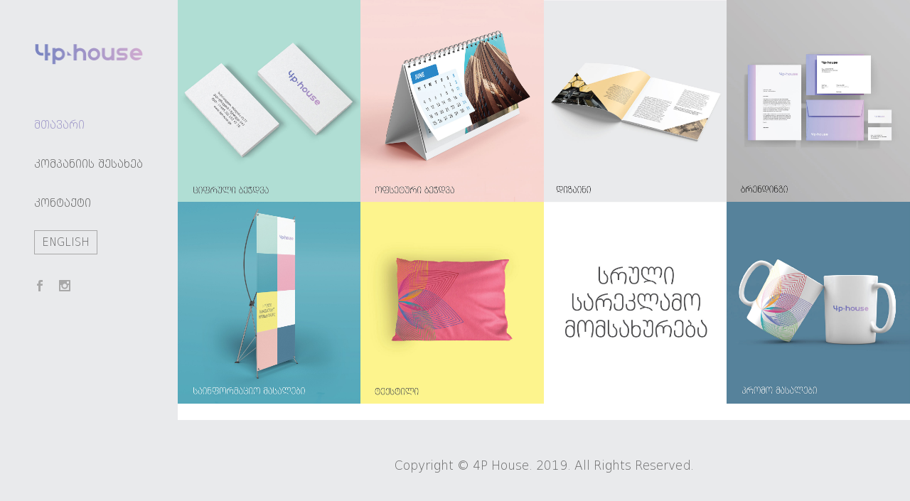

--- FILE ---
content_type: text/html; charset=UTF-8
request_url: https://4phouse.ge/
body_size: 11582
content:
	<!DOCTYPE html>
<html lang="ge-GE">
<head>
    	
		<meta charset="UTF-8" />
		<link rel="profile" href="https://gmpg.org/xfn/11" />
		<link rel="pingback" href="https://4phouse.ge/xmlrpc.php" />

	            <meta name="viewport" content="width=device-width,initial-scale=1,user-scalable=no">
        			
										<link rel="shortcut icon" type="image/x-icon" href="https://4phouse.ge/wp-content/uploads/2019/01/fav.png">
			<link rel="apple-touch-icon" href="https://4phouse.ge/wp-content/uploads/2019/01/fav.png"/>
			
	<link href='//fonts.googleapis.com/css?family=Open+Sans:100,100italic,200,200italic,300,300italic,400,400italic,500,500italic,600,600italic,700,700italic,800,800italic,900,900italic%7CMontserrat:100,100italic,200,200italic,300,300italic,400,400italic,500,500italic,600,600italic,700,700italic,800,800italic,900,900italic%7CPT+Sans:100,100italic,200,200italic,300,300italic,400,400italic,500,500italic,600,600italic,700,700italic,800,800italic,900,900italic%7CRaleway:100,100italic,200,200italic,300,300italic,400,400italic,500,500italic,600,600italic,700,700italic,800,800italic,900,900italic%7CLato:100,100italic,200,200italic,300,300italic,400,400italic,500,500italic,600,600italic,700,700italic,800,800italic,900,900italic%7CRoboto:100,100italic,200,200italic,300,300italic,400,400italic,500,500italic,600,600italic,700,700italic,800,800italic,900,900italic%7CMontserrat:100,100italic,200,200italic,300,300italic,400,400italic,500,500italic,600,600italic,700,700italic,800,800italic,900,900italic%7CRaleway:100,100italic,200,200italic,300,300italic,400,400italic,500,500italic,600,600italic,700,700italic,800,800italic,900,900italic%7CPT+Sans:100,100italic,200,200italic,300,300italic,400,400italic,500,500italic,600,600italic,700,700italic,800,800italic,900,900italic%26subset%3Dlatin%2Clatin-ext' rel='stylesheet' type='text/css' />
<meta name='robots' content='index, follow, max-image-preview:large, max-snippet:-1, max-video-preview:-1' />
<link rel="alternate" hreflang="en" href="https://4phouse.ge/en/" />
<link rel="alternate" hreflang="ge" href="https://4phouse.ge/" />
<link rel="alternate" hreflang="x-default" href="https://4phouse.ge/" />

	<!-- This site is optimized with the Yoast SEO plugin v23.0 - https://yoast.com/wordpress/plugins/seo/ -->
	<title>სრული სარეკლამო მომსახურება - სარეკლამო კომპანია 4Phouse</title>
	<meta name="description" content="ციფრული და ოფსეტური ბეჭდვა, დიზაინი, ბრენდინგი, პრომო და საინფორმაციო მასალები, ტექსტილზე ბეჭდვა, სრული სარეკლამო მომსახურება" />
	<link rel="canonical" href="https://4phouse.ge/" />
	<meta property="og:locale" content="en_US" />
	<meta property="og:type" content="website" />
	<meta property="og:title" content="4Phouse - სრული სარეკლამო მომსახურება" />
	<meta property="og:description" content="ციფრული და ოფსეტური ბეჭდვა, დიზაინი, ბრენდინგი, პრომო და საინფორმაციო მასალები, ტექსტილზე ბეჭდვა, სრული სარეკლამო მომსახურება" />
	<meta property="og:url" content="https://4phouse.ge/" />
	<meta property="og:site_name" content="სარეკლამო კომპანია 4Phouse" />
	<meta property="article:modified_time" content="2024-07-05T12:35:49+00:00" />
	<meta name="twitter:card" content="summary_large_image" />
	<script type="application/ld+json" class="yoast-schema-graph">{"@context":"https://schema.org","@graph":[{"@type":"WebPage","@id":"https://4phouse.ge/","url":"https://4phouse.ge/","name":"სრული სარეკლამო მომსახურება - სარეკლამო კომპანია 4Phouse","isPartOf":{"@id":"https://4phouse.ge/#website"},"about":{"@id":"https://4phouse.ge/#organization"},"datePublished":"2015-05-18T08:02:17+00:00","dateModified":"2024-07-05T12:35:49+00:00","description":"ციფრული და ოფსეტური ბეჭდვა, დიზაინი, ბრენდინგი, პრომო და საინფორმაციო მასალები, ტექსტილზე ბეჭდვა, სრული სარეკლამო მომსახურება","breadcrumb":{"@id":"https://4phouse.ge/#breadcrumb"},"inLanguage":"ge-GE","potentialAction":[{"@type":"ReadAction","target":["https://4phouse.ge/"]}]},{"@type":"BreadcrumbList","@id":"https://4phouse.ge/#breadcrumb","itemListElement":[{"@type":"ListItem","position":1,"name":"Home"}]},{"@type":"WebSite","@id":"https://4phouse.ge/#website","url":"https://4phouse.ge/","name":"სარეკლამო კომპანია 4Phouse","description":"სრული სარეკლამო მომსახურება","publisher":{"@id":"https://4phouse.ge/#organization"},"potentialAction":[{"@type":"SearchAction","target":{"@type":"EntryPoint","urlTemplate":"https://4phouse.ge/?s={search_term_string}"},"query-input":"required name=search_term_string"}],"inLanguage":"ge-GE"},{"@type":"Organization","@id":"https://4phouse.ge/#organization","name":"4Phouse","url":"https://4phouse.ge/","logo":{"@type":"ImageObject","inLanguage":"ge-GE","@id":"https://4phouse.ge/#/schema/logo/image/","url":"https://4phouse.ge/wp-content/uploads/2019/01/logo.jpg","contentUrl":"https://4phouse.ge/wp-content/uploads/2019/01/logo.jpg","width":312,"height":58,"caption":"4Phouse"},"image":{"@id":"https://4phouse.ge/#/schema/logo/image/"}}]}</script>
	<!-- / Yoast SEO plugin. -->


<link rel="alternate" type="application/rss+xml" title="სარეკლამო კომპანია 4Phouse &raquo; Feed" href="https://4phouse.ge/feed/" />
<link rel="alternate" type="application/rss+xml" title="სარეკლამო კომპანია 4Phouse &raquo; Comments Feed" href="https://4phouse.ge/comments/feed/" />
<script type="text/javascript">
/* <![CDATA[ */
window._wpemojiSettings = {"baseUrl":"https:\/\/s.w.org\/images\/core\/emoji\/15.0.3\/72x72\/","ext":".png","svgUrl":"https:\/\/s.w.org\/images\/core\/emoji\/15.0.3\/svg\/","svgExt":".svg","source":{"concatemoji":"https:\/\/4phouse.ge\/wp-includes\/js\/wp-emoji-release.min.js?ver=9d410dbd8491d64b29ab56a984af64f7"}};
/*! This file is auto-generated */
!function(i,n){var o,s,e;function c(e){try{var t={supportTests:e,timestamp:(new Date).valueOf()};sessionStorage.setItem(o,JSON.stringify(t))}catch(e){}}function p(e,t,n){e.clearRect(0,0,e.canvas.width,e.canvas.height),e.fillText(t,0,0);var t=new Uint32Array(e.getImageData(0,0,e.canvas.width,e.canvas.height).data),r=(e.clearRect(0,0,e.canvas.width,e.canvas.height),e.fillText(n,0,0),new Uint32Array(e.getImageData(0,0,e.canvas.width,e.canvas.height).data));return t.every(function(e,t){return e===r[t]})}function u(e,t,n){switch(t){case"flag":return n(e,"\ud83c\udff3\ufe0f\u200d\u26a7\ufe0f","\ud83c\udff3\ufe0f\u200b\u26a7\ufe0f")?!1:!n(e,"\ud83c\uddfa\ud83c\uddf3","\ud83c\uddfa\u200b\ud83c\uddf3")&&!n(e,"\ud83c\udff4\udb40\udc67\udb40\udc62\udb40\udc65\udb40\udc6e\udb40\udc67\udb40\udc7f","\ud83c\udff4\u200b\udb40\udc67\u200b\udb40\udc62\u200b\udb40\udc65\u200b\udb40\udc6e\u200b\udb40\udc67\u200b\udb40\udc7f");case"emoji":return!n(e,"\ud83d\udc26\u200d\u2b1b","\ud83d\udc26\u200b\u2b1b")}return!1}function f(e,t,n){var r="undefined"!=typeof WorkerGlobalScope&&self instanceof WorkerGlobalScope?new OffscreenCanvas(300,150):i.createElement("canvas"),a=r.getContext("2d",{willReadFrequently:!0}),o=(a.textBaseline="top",a.font="600 32px Arial",{});return e.forEach(function(e){o[e]=t(a,e,n)}),o}function t(e){var t=i.createElement("script");t.src=e,t.defer=!0,i.head.appendChild(t)}"undefined"!=typeof Promise&&(o="wpEmojiSettingsSupports",s=["flag","emoji"],n.supports={everything:!0,everythingExceptFlag:!0},e=new Promise(function(e){i.addEventListener("DOMContentLoaded",e,{once:!0})}),new Promise(function(t){var n=function(){try{var e=JSON.parse(sessionStorage.getItem(o));if("object"==typeof e&&"number"==typeof e.timestamp&&(new Date).valueOf()<e.timestamp+604800&&"object"==typeof e.supportTests)return e.supportTests}catch(e){}return null}();if(!n){if("undefined"!=typeof Worker&&"undefined"!=typeof OffscreenCanvas&&"undefined"!=typeof URL&&URL.createObjectURL&&"undefined"!=typeof Blob)try{var e="postMessage("+f.toString()+"("+[JSON.stringify(s),u.toString(),p.toString()].join(",")+"));",r=new Blob([e],{type:"text/javascript"}),a=new Worker(URL.createObjectURL(r),{name:"wpTestEmojiSupports"});return void(a.onmessage=function(e){c(n=e.data),a.terminate(),t(n)})}catch(e){}c(n=f(s,u,p))}t(n)}).then(function(e){for(var t in e)n.supports[t]=e[t],n.supports.everything=n.supports.everything&&n.supports[t],"flag"!==t&&(n.supports.everythingExceptFlag=n.supports.everythingExceptFlag&&n.supports[t]);n.supports.everythingExceptFlag=n.supports.everythingExceptFlag&&!n.supports.flag,n.DOMReady=!1,n.readyCallback=function(){n.DOMReady=!0}}).then(function(){return e}).then(function(){var e;n.supports.everything||(n.readyCallback(),(e=n.source||{}).concatemoji?t(e.concatemoji):e.wpemoji&&e.twemoji&&(t(e.twemoji),t(e.wpemoji)))}))}((window,document),window._wpemojiSettings);
/* ]]> */
</script>
<style id='wp-emoji-styles-inline-css' type='text/css'>

	img.wp-smiley, img.emoji {
		display: inline !important;
		border: none !important;
		box-shadow: none !important;
		height: 1em !important;
		width: 1em !important;
		margin: 0 0.07em !important;
		vertical-align: -0.1em !important;
		background: none !important;
		padding: 0 !important;
	}
</style>
<link rel='stylesheet' id='wp-block-library-css' href='https://4phouse.ge/wp-includes/css/dist/block-library/style.min.css?ver=9d410dbd8491d64b29ab56a984af64f7' type='text/css' media='all' />
<style id='classic-theme-styles-inline-css' type='text/css'>
/*! This file is auto-generated */
.wp-block-button__link{color:#fff;background-color:#32373c;border-radius:9999px;box-shadow:none;text-decoration:none;padding:calc(.667em + 2px) calc(1.333em + 2px);font-size:1.125em}.wp-block-file__button{background:#32373c;color:#fff;text-decoration:none}
</style>
<style id='global-styles-inline-css' type='text/css'>
body{--wp--preset--color--black: #000000;--wp--preset--color--cyan-bluish-gray: #abb8c3;--wp--preset--color--white: #ffffff;--wp--preset--color--pale-pink: #f78da7;--wp--preset--color--vivid-red: #cf2e2e;--wp--preset--color--luminous-vivid-orange: #ff6900;--wp--preset--color--luminous-vivid-amber: #fcb900;--wp--preset--color--light-green-cyan: #7bdcb5;--wp--preset--color--vivid-green-cyan: #00d084;--wp--preset--color--pale-cyan-blue: #8ed1fc;--wp--preset--color--vivid-cyan-blue: #0693e3;--wp--preset--color--vivid-purple: #9b51e0;--wp--preset--gradient--vivid-cyan-blue-to-vivid-purple: linear-gradient(135deg,rgba(6,147,227,1) 0%,rgb(155,81,224) 100%);--wp--preset--gradient--light-green-cyan-to-vivid-green-cyan: linear-gradient(135deg,rgb(122,220,180) 0%,rgb(0,208,130) 100%);--wp--preset--gradient--luminous-vivid-amber-to-luminous-vivid-orange: linear-gradient(135deg,rgba(252,185,0,1) 0%,rgba(255,105,0,1) 100%);--wp--preset--gradient--luminous-vivid-orange-to-vivid-red: linear-gradient(135deg,rgba(255,105,0,1) 0%,rgb(207,46,46) 100%);--wp--preset--gradient--very-light-gray-to-cyan-bluish-gray: linear-gradient(135deg,rgb(238,238,238) 0%,rgb(169,184,195) 100%);--wp--preset--gradient--cool-to-warm-spectrum: linear-gradient(135deg,rgb(74,234,220) 0%,rgb(151,120,209) 20%,rgb(207,42,186) 40%,rgb(238,44,130) 60%,rgb(251,105,98) 80%,rgb(254,248,76) 100%);--wp--preset--gradient--blush-light-purple: linear-gradient(135deg,rgb(255,206,236) 0%,rgb(152,150,240) 100%);--wp--preset--gradient--blush-bordeaux: linear-gradient(135deg,rgb(254,205,165) 0%,rgb(254,45,45) 50%,rgb(107,0,62) 100%);--wp--preset--gradient--luminous-dusk: linear-gradient(135deg,rgb(255,203,112) 0%,rgb(199,81,192) 50%,rgb(65,88,208) 100%);--wp--preset--gradient--pale-ocean: linear-gradient(135deg,rgb(255,245,203) 0%,rgb(182,227,212) 50%,rgb(51,167,181) 100%);--wp--preset--gradient--electric-grass: linear-gradient(135deg,rgb(202,248,128) 0%,rgb(113,206,126) 100%);--wp--preset--gradient--midnight: linear-gradient(135deg,rgb(2,3,129) 0%,rgb(40,116,252) 100%);--wp--preset--font-size--small: 13px;--wp--preset--font-size--medium: 20px;--wp--preset--font-size--large: 36px;--wp--preset--font-size--x-large: 42px;--wp--preset--spacing--20: 0.44rem;--wp--preset--spacing--30: 0.67rem;--wp--preset--spacing--40: 1rem;--wp--preset--spacing--50: 1.5rem;--wp--preset--spacing--60: 2.25rem;--wp--preset--spacing--70: 3.38rem;--wp--preset--spacing--80: 5.06rem;--wp--preset--shadow--natural: 6px 6px 9px rgba(0, 0, 0, 0.2);--wp--preset--shadow--deep: 12px 12px 50px rgba(0, 0, 0, 0.4);--wp--preset--shadow--sharp: 6px 6px 0px rgba(0, 0, 0, 0.2);--wp--preset--shadow--outlined: 6px 6px 0px -3px rgba(255, 255, 255, 1), 6px 6px rgba(0, 0, 0, 1);--wp--preset--shadow--crisp: 6px 6px 0px rgba(0, 0, 0, 1);}:where(.is-layout-flex){gap: 0.5em;}:where(.is-layout-grid){gap: 0.5em;}body .is-layout-flex{display: flex;}body .is-layout-flex{flex-wrap: wrap;align-items: center;}body .is-layout-flex > *{margin: 0;}body .is-layout-grid{display: grid;}body .is-layout-grid > *{margin: 0;}:where(.wp-block-columns.is-layout-flex){gap: 2em;}:where(.wp-block-columns.is-layout-grid){gap: 2em;}:where(.wp-block-post-template.is-layout-flex){gap: 1.25em;}:where(.wp-block-post-template.is-layout-grid){gap: 1.25em;}.has-black-color{color: var(--wp--preset--color--black) !important;}.has-cyan-bluish-gray-color{color: var(--wp--preset--color--cyan-bluish-gray) !important;}.has-white-color{color: var(--wp--preset--color--white) !important;}.has-pale-pink-color{color: var(--wp--preset--color--pale-pink) !important;}.has-vivid-red-color{color: var(--wp--preset--color--vivid-red) !important;}.has-luminous-vivid-orange-color{color: var(--wp--preset--color--luminous-vivid-orange) !important;}.has-luminous-vivid-amber-color{color: var(--wp--preset--color--luminous-vivid-amber) !important;}.has-light-green-cyan-color{color: var(--wp--preset--color--light-green-cyan) !important;}.has-vivid-green-cyan-color{color: var(--wp--preset--color--vivid-green-cyan) !important;}.has-pale-cyan-blue-color{color: var(--wp--preset--color--pale-cyan-blue) !important;}.has-vivid-cyan-blue-color{color: var(--wp--preset--color--vivid-cyan-blue) !important;}.has-vivid-purple-color{color: var(--wp--preset--color--vivid-purple) !important;}.has-black-background-color{background-color: var(--wp--preset--color--black) !important;}.has-cyan-bluish-gray-background-color{background-color: var(--wp--preset--color--cyan-bluish-gray) !important;}.has-white-background-color{background-color: var(--wp--preset--color--white) !important;}.has-pale-pink-background-color{background-color: var(--wp--preset--color--pale-pink) !important;}.has-vivid-red-background-color{background-color: var(--wp--preset--color--vivid-red) !important;}.has-luminous-vivid-orange-background-color{background-color: var(--wp--preset--color--luminous-vivid-orange) !important;}.has-luminous-vivid-amber-background-color{background-color: var(--wp--preset--color--luminous-vivid-amber) !important;}.has-light-green-cyan-background-color{background-color: var(--wp--preset--color--light-green-cyan) !important;}.has-vivid-green-cyan-background-color{background-color: var(--wp--preset--color--vivid-green-cyan) !important;}.has-pale-cyan-blue-background-color{background-color: var(--wp--preset--color--pale-cyan-blue) !important;}.has-vivid-cyan-blue-background-color{background-color: var(--wp--preset--color--vivid-cyan-blue) !important;}.has-vivid-purple-background-color{background-color: var(--wp--preset--color--vivid-purple) !important;}.has-black-border-color{border-color: var(--wp--preset--color--black) !important;}.has-cyan-bluish-gray-border-color{border-color: var(--wp--preset--color--cyan-bluish-gray) !important;}.has-white-border-color{border-color: var(--wp--preset--color--white) !important;}.has-pale-pink-border-color{border-color: var(--wp--preset--color--pale-pink) !important;}.has-vivid-red-border-color{border-color: var(--wp--preset--color--vivid-red) !important;}.has-luminous-vivid-orange-border-color{border-color: var(--wp--preset--color--luminous-vivid-orange) !important;}.has-luminous-vivid-amber-border-color{border-color: var(--wp--preset--color--luminous-vivid-amber) !important;}.has-light-green-cyan-border-color{border-color: var(--wp--preset--color--light-green-cyan) !important;}.has-vivid-green-cyan-border-color{border-color: var(--wp--preset--color--vivid-green-cyan) !important;}.has-pale-cyan-blue-border-color{border-color: var(--wp--preset--color--pale-cyan-blue) !important;}.has-vivid-cyan-blue-border-color{border-color: var(--wp--preset--color--vivid-cyan-blue) !important;}.has-vivid-purple-border-color{border-color: var(--wp--preset--color--vivid-purple) !important;}.has-vivid-cyan-blue-to-vivid-purple-gradient-background{background: var(--wp--preset--gradient--vivid-cyan-blue-to-vivid-purple) !important;}.has-light-green-cyan-to-vivid-green-cyan-gradient-background{background: var(--wp--preset--gradient--light-green-cyan-to-vivid-green-cyan) !important;}.has-luminous-vivid-amber-to-luminous-vivid-orange-gradient-background{background: var(--wp--preset--gradient--luminous-vivid-amber-to-luminous-vivid-orange) !important;}.has-luminous-vivid-orange-to-vivid-red-gradient-background{background: var(--wp--preset--gradient--luminous-vivid-orange-to-vivid-red) !important;}.has-very-light-gray-to-cyan-bluish-gray-gradient-background{background: var(--wp--preset--gradient--very-light-gray-to-cyan-bluish-gray) !important;}.has-cool-to-warm-spectrum-gradient-background{background: var(--wp--preset--gradient--cool-to-warm-spectrum) !important;}.has-blush-light-purple-gradient-background{background: var(--wp--preset--gradient--blush-light-purple) !important;}.has-blush-bordeaux-gradient-background{background: var(--wp--preset--gradient--blush-bordeaux) !important;}.has-luminous-dusk-gradient-background{background: var(--wp--preset--gradient--luminous-dusk) !important;}.has-pale-ocean-gradient-background{background: var(--wp--preset--gradient--pale-ocean) !important;}.has-electric-grass-gradient-background{background: var(--wp--preset--gradient--electric-grass) !important;}.has-midnight-gradient-background{background: var(--wp--preset--gradient--midnight) !important;}.has-small-font-size{font-size: var(--wp--preset--font-size--small) !important;}.has-medium-font-size{font-size: var(--wp--preset--font-size--medium) !important;}.has-large-font-size{font-size: var(--wp--preset--font-size--large) !important;}.has-x-large-font-size{font-size: var(--wp--preset--font-size--x-large) !important;}
.wp-block-navigation a:where(:not(.wp-element-button)){color: inherit;}
:where(.wp-block-post-template.is-layout-flex){gap: 1.25em;}:where(.wp-block-post-template.is-layout-grid){gap: 1.25em;}
:where(.wp-block-columns.is-layout-flex){gap: 2em;}:where(.wp-block-columns.is-layout-grid){gap: 2em;}
.wp-block-pullquote{font-size: 1.5em;line-height: 1.6;}
</style>
<link rel='stylesheet' id='wpml-blocks-css' href='https://4phouse.ge/wp-content/plugins/sitepress-multilingual-cms/dist/css/blocks/styles.css?ver=4.6.11' type='text/css' media='all' />
<link rel='stylesheet' id='contact-form-7-css' href='https://4phouse.ge/wp-content/plugins/contact-form-7/includes/css/styles.css?ver=5.9.6' type='text/css' media='all' />
<link rel='stylesheet' id='uaf_client_css-css' href='https://4phouse.ge/wp-content/uploads/useanyfont/uaf.css?ver=1720178518' type='text/css' media='all' />
<link rel='stylesheet' id='wpml-menu-item-0-css' href='https://4phouse.ge/wp-content/plugins/sitepress-multilingual-cms/templates/language-switchers/menu-item/style.min.css?ver=1' type='text/css' media='all' />
<style id='wpml-menu-item-0-inline-css' type='text/css'>
.wpml-ls-display { border-top: 1px solid #a8a8a8; border-bottom: 1px solid #a8a8a8; border-right: 1px solid #a8a8a8; border-left: 1px solid #a8a8a8; border-spacing: 15px 20px; padding-top: 7px; padding-right: 10px; padding-bottom: 7px; padding-left: 10px; }
</style>
<link rel='stylesheet' id='mediaelement-css' href='https://4phouse.ge/wp-includes/js/mediaelement/mediaelementplayer-legacy.min.css?ver=4.2.17' type='text/css' media='all' />
<link rel='stylesheet' id='wp-mediaelement-css' href='https://4phouse.ge/wp-includes/js/mediaelement/wp-mediaelement.min.css?ver=9d410dbd8491d64b29ab56a984af64f7' type='text/css' media='all' />
<link rel='stylesheet' id='capri-default-style-css' href='https://4phouse.ge/wp-content/themes/capri/style.css?ver=9d410dbd8491d64b29ab56a984af64f7' type='text/css' media='all' />
<link rel='stylesheet' id='capri-stylesheet-css' href='https://4phouse.ge/wp-content/themes/capri/css/stylesheet.min.css?ver=9d410dbd8491d64b29ab56a984af64f7' type='text/css' media='all' />
<link rel='stylesheet' id='capri-style-dynamic-css' href='https://4phouse.ge/wp-content/themes/capri/css/style_dynamic_callback.php?ver=9d410dbd8491d64b29ab56a984af64f7' type='text/css' media='all' />
<link rel='stylesheet' id='capri-font_awesome-css' href='https://4phouse.ge/wp-content/themes/capri/css/font-awesome/css/font-awesome.min.css?ver=9d410dbd8491d64b29ab56a984af64f7' type='text/css' media='all' />
<link rel='stylesheet' id='capri-font_elegant-css' href='https://4phouse.ge/wp-content/themes/capri/css/elegant-icons/style.min.css?ver=9d410dbd8491d64b29ab56a984af64f7' type='text/css' media='all' />
<link rel='stylesheet' id='capri-ion_icons-css' href='https://4phouse.ge/wp-content/themes/capri/css/ion-icons/css/ionicons.min.css?ver=9d410dbd8491d64b29ab56a984af64f7' type='text/css' media='all' />
<link rel='stylesheet' id='capri-linea_icons-css' href='https://4phouse.ge/wp-content/themes/capri/css/linea-icons/style.css?ver=9d410dbd8491d64b29ab56a984af64f7' type='text/css' media='all' />
<link rel='stylesheet' id='capri-simple_line_icons-css' href='https://4phouse.ge/wp-content/themes/capri/css/simple-line-icons/simple-line-icons.css?ver=9d410dbd8491d64b29ab56a984af64f7' type='text/css' media='all' />
<link rel='stylesheet' id='capri-dripicons-css' href='https://4phouse.ge/wp-content/themes/capri/css/dripicons/dripicons.css?ver=9d410dbd8491d64b29ab56a984af64f7' type='text/css' media='all' />
<link rel='stylesheet' id='capri-responsive-css' href='https://4phouse.ge/wp-content/themes/capri/css/responsive.min.css?ver=9d410dbd8491d64b29ab56a984af64f7' type='text/css' media='all' />
<link rel='stylesheet' id='capri-style-dynamic-responsive-css' href='https://4phouse.ge/wp-content/themes/capri/css/style_dynamic_responsive_callback.php?ver=9d410dbd8491d64b29ab56a984af64f7' type='text/css' media='all' />
<link rel='stylesheet' id='capri-vertical-responsive-css' href='https://4phouse.ge/wp-content/themes/capri/css/vertical_responsive.min.css?ver=9d410dbd8491d64b29ab56a984af64f7' type='text/css' media='all' />
<link rel='stylesheet' id='js_composer_front-css' href='https://4phouse.ge/wp-content/plugins/js_composer/assets/css/js_composer.min.css?ver=7.7.1' type='text/css' media='all' />
<link rel='stylesheet' id='capri-webkit-css' href='https://4phouse.ge/wp-content/themes/capri/css/webkit_stylesheet.css?ver=9d410dbd8491d64b29ab56a984af64f7' type='text/css' media='all' />
<link rel='stylesheet' id='childstyle-css' href='https://4phouse.ge/wp-content/themes/capri-child/style.css?ver=9d410dbd8491d64b29ab56a984af64f7' type='text/css' media='all' />
<script type="text/javascript" src="https://4phouse.ge/wp-includes/js/jquery/jquery.min.js?ver=3.7.1" id="jquery-core-js"></script>
<script type="text/javascript" src="https://4phouse.ge/wp-includes/js/jquery/jquery-migrate.min.js?ver=3.4.1" id="jquery-migrate-js"></script>
<script></script><link rel="https://api.w.org/" href="https://4phouse.ge/wp-json/" /><link rel="alternate" type="application/json" href="https://4phouse.ge/wp-json/wp/v2/pages/50516" /><link rel="EditURI" type="application/rsd+xml" title="RSD" href="https://4phouse.ge/xmlrpc.php?rsd" />

<link rel='shortlink' href='https://4phouse.ge/' />
<link rel="alternate" type="application/json+oembed" href="https://4phouse.ge/wp-json/oembed/1.0/embed?url=https%3A%2F%2F4phouse.ge%2F" />
<link rel="alternate" type="text/xml+oembed" href="https://4phouse.ge/wp-json/oembed/1.0/embed?url=https%3A%2F%2F4phouse.ge%2F&#038;format=xml" />
<meta name="generator" content="WPML ver:4.6.11 stt:1,64;" />
<meta name="generator" content="Powered by WPBakery Page Builder - drag and drop page builder for WordPress."/>
		<style type="text/css" id="wp-custom-css">
			.vertical_area_background {
    width: 250px;
}

aside.vertical_menu_area {
    position: fixed;
    width: 250px;
}

aside.vertical_menu_area, .vertical_menu_hidden_with_icons aside.vertical_menu_area.active {
    padding: 60px 48px 40px 48px;
}

.vertical_menu_enabled .full_width, .vertical_menu_enabled .content .container, .vertical_menu_enabled .title_outer, .vertical_menu_enabled footer {
    padding-left: 250px;
}		</style>
		<noscript><style> .wpb_animate_when_almost_visible { opacity: 1; }</style></noscript></head>

<body data-rsssl=1 class="home page-template page-template-full_width page-template-full_width-php page page-id-50516 qode-core-2.1.2 select-core-2.1.2  capri child-child-ver-1.0.0 capri-ver-3.4 vertical_menu_enabled  vertical_menu_left  vertical_menu_width_290  vertical_menu_with_scroll wpb-js-composer js-comp-ver-7.7.1 vc_responsive">


<div class="wrapper">
<div class="wrapper_inner">

	<aside class="vertical_menu_area with_scroll ">
		<div class="vertical_menu_area_inner">
						<div class="vertical_area_background " style="opacity:1;background-color:#e9eaec;"></div>


							<div class="vertical_logo_wrapper">
										<div class="q_logo_vertical" style="height: 32px;">
						<a href="https://4phouse.ge/">
							<img class="normal" src="https://4phouse.ge/wp-content/uploads/2019/01/4phouse.png" alt="Logo"/>
							<img class="light" src="https://4phouse.ge/wp-content/uploads/2019/01/4phouse.png" alt="Logo"/>
							<img class="dark" src="https://4phouse.ge/wp-content/uploads/2019/01/4phouse.png" alt="Logo"/>
						</a>
					</div>

				</div>
			
			<nav class="vertical_menu dropdown_animation vertical_menu_toggle click">
				<ul id="menu-main_menu_ge" class=""><li id="nav-menu-item-50517" class="menu-item menu-item-type-post_type menu-item-object-page menu-item-home current-menu-item page_item page-item-50516 current_page_item active narrow"><a href="https://4phouse.ge/" class=" current "><span class="item_inner"><span class="menu_icon_wrapper"><i class="menu_icon blank fa"></i></span><span class="item_text">მთავარი</span></span><span class="plus"></span></a></li>
<li id="nav-menu-item-50519" class="menu-item menu-item-type-post_type menu-item-object-page  narrow"><a href="https://4phouse.ge/about-us/" class=""><span class="item_inner"><span class="menu_icon_wrapper"><i class="menu_icon blank fa"></i></span><span class="item_text">კომპანიის შესახებ</span></span><span class="plus"></span></a></li>
<li id="nav-menu-item-50522" class="menu-item menu-item-type-post_type menu-item-object-page  narrow"><a href="https://4phouse.ge/contact/" class=""><span class="item_inner"><span class="menu_icon_wrapper"><i class="menu_icon blank fa"></i></span><span class="item_text">კონტაქტი</span></span><span class="plus"></span></a></li>
<li id="nav-menu-item-wpml-ls-59-en" class="menu-item wpml-ls-slot-59 wpml-ls-item wpml-ls-item-en wpml-ls-menu-item wpml-ls-first-item wpml-ls-last-item menu-item-type-wpml_ls_menu_item menu-item-object-wpml_ls_menu_item  narrow"><a title="ENGLISH" href="https://4phouse.ge/en/" class=""><span class="item_inner"><span class="menu_icon_wrapper"><i class="menu_icon blank fa"></i></span><span class="item_text"><span class="wpml-ls-display">ENGLISH</span></span></span><span class="plus"></span></a></li>
</ul>			</nav>
			<div class="vertical_menu_area_widget_holder">
				<div id="text-3" class="widget widget_text">			<div class="textwidget"><span class="q_icon_shade q_icon_shortcode font_elegant normal  "  style="margin: 0 14px 0 0;"><a href="https://www.facebook.com/4phousee/?__tn__=%2Cd%2CP-R&#038;eid=ARD2MtFCQOYkWag4K-VxGLB020UNixU3CYC7jwItbqpY2hwUrMd7A3RAdhraE1vfcJj72Xf8mz_YDcaE" target="_blank" style="color: #a8a8a8;" rel="noopener"><span aria-hidden="true" class="qode_icon_font_elegant social_facebook " style="font-size: 16px;color: #a8a8a8;line-height:18px; " data-hover-color="#9891c6" ></span></a></span>

<span class="q_icon_shade q_icon_shortcode font_elegant normal  "  style="margin: 0 0 0 0;"><a href="https://instagram.com" target="_blank" style="color: #a8a8a8;" rel="noopener"><span aria-hidden="true" class="qode_icon_font_elegant social_instagram " style="font-size: 16px;color: #a8a8a8;line-height:18px; " data-hover-color="#9891c6" ></span></a></span></div>
		</div>			</div>
		</div>
	</aside>
	

	
	<header class="page_header   regular   ">
		<div class="header_inner clearfix">
			<div class="header_bottom  header_in_grid clearfix" >
								<div class="container">
					<div class="container_inner clearfix" >
																				<div class="header_inner_left">
																	<div class="mobile_menu_button"><span>
										<i class="qode_icon_font_awesome fa fa-bars "></i>									</span>
									</div>
																									<div class="logo_wrapper">
																				<div class="q_logo"><a href="https://4phouse.ge/"><img class="normal" src="https://4phouse.ge/wp-content/uploads/2019/01/4phouse.png" alt="Logo"/><img class="light" src="https://4phouse.ge/wp-content/uploads/2019/01/4phouse.png" alt="Logo"/><img class="dark" src="https://4phouse.ge/wp-content/uploads/2019/01/4phouse.png" alt="Logo"/><img class="sticky" src="https://4phouse.ge/wp-content/uploads/2019/01/4phouse.png" alt="Logo"/><img class="mobile" src="https://4phouse.ge/wp-content/uploads/2019/01/4phouse.png" alt="Logo"/></a></div>
									</div>
															</div>
							<nav class="mobile_menu">
								<ul id="menu-main_menu_ge-1" class=""><li id="mobile-menu-item-50517" class="menu-item menu-item-type-post_type menu-item-object-page menu-item-home current-menu-item page_item page-item-50516 current_page_item active level0"><a href="https://4phouse.ge/" class=" current "><span>მთავარი</span></a><span class="mobile_arrow"><i class="fa fa-angle-right"></i><i class="fa fa-angle-down"></i></span></li>
<li id="mobile-menu-item-50519" class="menu-item menu-item-type-post_type menu-item-object-page  level0"><a href="https://4phouse.ge/about-us/" class=""><span>კომპანიის შესახებ</span></a><span class="mobile_arrow"><i class="fa fa-angle-right"></i><i class="fa fa-angle-down"></i></span></li>
<li id="mobile-menu-item-50522" class="menu-item menu-item-type-post_type menu-item-object-page  level0"><a href="https://4phouse.ge/contact/" class=""><span>კონტაქტი</span></a><span class="mobile_arrow"><i class="fa fa-angle-right"></i><i class="fa fa-angle-down"></i></span></li>
<li id="mobile-menu-item-wpml-ls-59-en" class="menu-item wpml-ls-slot-59 wpml-ls-item wpml-ls-item-en wpml-ls-menu-item wpml-ls-first-item wpml-ls-last-item menu-item-type-wpml_ls_menu_item menu-item-object-wpml_ls_menu_item  level0"><a title="ENGLISH" href="https://4phouse.ge/en/" class=""><span><span class="wpml-ls-display">ENGLISH</span></span></a><span class="mobile_arrow"><i class="fa fa-angle-right"></i><i class="fa fa-angle-down"></i></span></li>
</ul>							</nav>

																			</div>
				</div>
						</div>
		</div>
	</header>
	<a id='back_to_top' class="" href='#'>
			<span class="qode_icon_stack">
									<span class="fa fa-long-arrow-up"></span>
							</span>
	</a>
	<div class="fullscreen_search_holder fade">
		<div class="close_container">
						<div class="container">
				<div class="container_inner clearfix" >
										<div class="search_close_holder">
						<div class="side_menu_button">
							<a class="fullscreen_search_close" href="javascript:void(0)">
								<i class="qode_icon_font_awesome fa fa-times "></i>							</a>
																																				</div>
					</div>
									</div>
			</div>
				</div>
		<div class="fullscreen_search_table">
			<div class="fullscreen_search_cell">
				<div class="fullscreen_search_inner">
					<form role="search" action="https://4phouse.ge/" class="fullscreen_search_form" method="get">
						<div class="form_holder">
							<span class="search_label">Search:</span>
							<div class="field_holder">
								<input type="text"  name="s" class="search_field" autocomplete="off" />
								<div class="line"></div>
							</div>
							<input type="submit" class="search_submit" value="&#x55;" />
						</div>
					</form>
				</div>
			</div>
		</div>
	</div>

<div class="content content_top_margin_none">
			<div class="content_inner  ">
				
	<div class="full_width" >
	<div class="full_width_inner" style="padding-top:0px !important">
											<div class="wpb-content-wrapper"><div      class="vc_row wpb_row section" style=' text-align:left;'><div class=" full_section_inner clearfix"><div class="wpb_column vc_column_container vc_col-sm-12"><div class="vc_column-inner"><div class="wpb_wrapper"><div class='projects_holder_outer v4 portfolio_no_space portfolio_with_hover_text '><div class='portfolio_main_holder projects_holder diagonal_fade  clearfix v4 hover_text no_space' style=''>
<article  class='mix portfolio_category_45 '><div class="item_holder slide_up_hover"><div class="text_holder" ><div class="text_holder_outer"><div class="text_holder_inner"><h4 class="portfolio_title" ><a href="https://4phouse.ge/portfolio_page/%e1%83%aa%e1%83%98%e1%83%a4%e1%83%a0%e1%83%a3%e1%83%9a%e1%83%98-%e1%83%91%e1%83%94%e1%83%ad%e1%83%93%e1%83%95%e1%83%90/" >ციფრული ბეჭდვა</a></h4></div></div></div><a class="portfolio_link_class" href="https://4phouse.ge/portfolio_page/%e1%83%aa%e1%83%98%e1%83%a4%e1%83%a0%e1%83%a3%e1%83%9a%e1%83%98-%e1%83%91%e1%83%94%e1%83%ad%e1%83%93%e1%83%95%e1%83%90/" target=_self></a><div class="portfolio_shader" style="background-color:#ffffff;"></div><div class="image_holder"><span class="image"><img fetchpriority="high" decoding="async" width="1000" height="1100" src="https://4phouse.ge/wp-content/uploads/2014/09/1.jpg" class="attachment-full size-full wp-post-image" alt="ციფრული ბეჭდვა" srcset="https://4phouse.ge/wp-content/uploads/2014/09/1.jpg 1000w, https://4phouse.ge/wp-content/uploads/2014/09/1-273x300.jpg 273w, https://4phouse.ge/wp-content/uploads/2014/09/1-768x845.jpg 768w, https://4phouse.ge/wp-content/uploads/2014/09/1-931x1024.jpg 931w, https://4phouse.ge/wp-content/uploads/2014/09/1-700x770.jpg 700w" sizes="(max-width: 1000px) 100vw, 1000px" /></span></div></div></article>
<article  class='mix portfolio_category_45 '><div class="item_holder slide_up_hover"><div class="text_holder" ><div class="text_holder_outer"><div class="text_holder_inner"><h4 class="portfolio_title" ><a href="https://4phouse.ge/portfolio_page/%e1%83%9d%e1%83%a4%e1%83%a1%e1%83%94%e1%83%a2%e1%83%a3%e1%83%a0%e1%83%98-%e1%83%91%e1%83%94%e1%83%ad%e1%83%93%e1%83%95%e1%83%90/" >ოფსეტური ბეჭდვა</a></h4></div></div></div><a class="portfolio_link_class" href="https://4phouse.ge/portfolio_page/%e1%83%9d%e1%83%a4%e1%83%a1%e1%83%94%e1%83%a2%e1%83%a3%e1%83%a0%e1%83%98-%e1%83%91%e1%83%94%e1%83%ad%e1%83%93%e1%83%95%e1%83%90/" target=_self></a><div class="portfolio_shader" style="background-color:#ffffff;"></div><div class="image_holder"><span class="image"><img decoding="async" width="1000" height="1100" src="https://4phouse.ge/wp-content/uploads/2014/09/2-1-1.jpg" class="attachment-full size-full wp-post-image" alt="ოფსეტური ბეჭდვა" srcset="https://4phouse.ge/wp-content/uploads/2014/09/2-1-1.jpg 1000w, https://4phouse.ge/wp-content/uploads/2014/09/2-1-1-273x300.jpg 273w, https://4phouse.ge/wp-content/uploads/2014/09/2-1-1-768x845.jpg 768w, https://4phouse.ge/wp-content/uploads/2014/09/2-1-1-700x770.jpg 700w" sizes="(max-width: 1000px) 100vw, 1000px" /></span></div></div></article>
<article  class='mix portfolio_category_45 '><div class="item_holder slide_up_hover"><div class="text_holder" ><div class="text_holder_outer"><div class="text_holder_inner"><h4 class="portfolio_title" ><a href="https://4phouse.ge/portfolio_page/design/" >დიზაინი</a></h4></div></div></div><a class="portfolio_link_class" href="https://4phouse.ge/portfolio_page/design/" target=_self></a><div class="portfolio_shader" style="background-color:#ffffff;"></div><div class="image_holder"><span class="image"><img decoding="async" width="1000" height="1100" src="https://4phouse.ge/wp-content/uploads/2014/09/3.jpg" class="attachment-full size-full wp-post-image" alt="" srcset="https://4phouse.ge/wp-content/uploads/2014/09/3.jpg 1000w, https://4phouse.ge/wp-content/uploads/2014/09/3-273x300.jpg 273w, https://4phouse.ge/wp-content/uploads/2014/09/3-768x845.jpg 768w, https://4phouse.ge/wp-content/uploads/2014/09/3-931x1024.jpg 931w, https://4phouse.ge/wp-content/uploads/2014/09/3-700x770.jpg 700w" sizes="(max-width: 1000px) 100vw, 1000px" /></span></div></div></article>
<article  class='mix portfolio_category_45 '><div class="item_holder slide_up_hover"><div class="text_holder" ><div class="text_holder_outer"><div class="text_holder_inner"><h4 class="portfolio_title" ><a href="https://4phouse.ge/portfolio_page/branding/" >ბრენდინგი</a></h4></div></div></div><a class="portfolio_link_class" href="https://4phouse.ge/portfolio_page/branding/" target=_self></a><div class="portfolio_shader" style="background-color:#ffffff;"></div><div class="image_holder"><span class="image"><img loading="lazy" decoding="async" width="1000" height="1100" src="https://4phouse.ge/wp-content/uploads/2014/09/4.jpg" class="attachment-full size-full wp-post-image" alt="" srcset="https://4phouse.ge/wp-content/uploads/2014/09/4.jpg 1000w, https://4phouse.ge/wp-content/uploads/2014/09/4-273x300.jpg 273w, https://4phouse.ge/wp-content/uploads/2014/09/4-768x845.jpg 768w, https://4phouse.ge/wp-content/uploads/2014/09/4-931x1024.jpg 931w, https://4phouse.ge/wp-content/uploads/2014/09/4-700x770.jpg 700w" sizes="(max-width: 1000px) 100vw, 1000px" /></span></div></div></article>
<article  class='mix portfolio_category_45 '><div class="item_holder slide_up_hover"><div class="text_holder" ><div class="text_holder_outer"><div class="text_holder_inner"><h4 class="portfolio_title" ><a href="https://4phouse.ge/portfolio_page/%e1%83%a1%e1%83%90%e1%83%a0%e1%83%94%e1%83%99%e1%83%9a%e1%83%90%e1%83%9b%e1%83%9d-%e1%83%9b%e1%83%90%e1%83%a1%e1%83%90%e1%83%9a%e1%83%94%e1%83%91%e1%83%98/" >საინფორმაციო მასალები</a></h4></div></div></div><a class="portfolio_link_class" href="https://4phouse.ge/portfolio_page/%e1%83%a1%e1%83%90%e1%83%a0%e1%83%94%e1%83%99%e1%83%9a%e1%83%90%e1%83%9b%e1%83%9d-%e1%83%9b%e1%83%90%e1%83%a1%e1%83%90%e1%83%9a%e1%83%94%e1%83%91%e1%83%98/" target=_self></a><div class="portfolio_shader" style="background-color:#ffffff;"></div><div class="image_holder"><span class="image"><img loading="lazy" decoding="async" width="1000" height="1100" src="https://4phouse.ge/wp-content/uploads/2014/09/5-1-1.jpg" class="attachment-full size-full wp-post-image" alt="სარეკლამო მასალები" srcset="https://4phouse.ge/wp-content/uploads/2014/09/5-1-1.jpg 1000w, https://4phouse.ge/wp-content/uploads/2014/09/5-1-1-273x300.jpg 273w, https://4phouse.ge/wp-content/uploads/2014/09/5-1-1-768x845.jpg 768w, https://4phouse.ge/wp-content/uploads/2014/09/5-1-1-700x770.jpg 700w" sizes="(max-width: 1000px) 100vw, 1000px" /></span></div></div></article>
<article  class='mix portfolio_category_45 '><div class="item_holder slide_up_hover"><div class="text_holder" ><div class="text_holder_outer"><div class="text_holder_inner"><h4 class="portfolio_title" ><a href="https://4phouse.ge/portfolio_page/textiles/" >ტექსტილი</a></h4></div></div></div><a class="portfolio_link_class" href="https://4phouse.ge/portfolio_page/textiles/" target=_self></a><div class="portfolio_shader" style="background-color:#ffffff;"></div><div class="image_holder"><span class="image"><img loading="lazy" decoding="async" width="1000" height="1100" src="https://4phouse.ge/wp-content/uploads/2014/09/6.jpg" class="attachment-full size-full wp-post-image" alt="ტექსტილი" srcset="https://4phouse.ge/wp-content/uploads/2014/09/6.jpg 1000w, https://4phouse.ge/wp-content/uploads/2014/09/6-273x300.jpg 273w, https://4phouse.ge/wp-content/uploads/2014/09/6-768x845.jpg 768w, https://4phouse.ge/wp-content/uploads/2014/09/6-931x1024.jpg 931w, https://4phouse.ge/wp-content/uploads/2014/09/6-700x770.jpg 700w" sizes="(max-width: 1000px) 100vw, 1000px" /></span></div></div></article>
<article  class='mix portfolio_category_45 '><div class="item_holder slide_up_hover"><div class="text_holder" ><div class="text_holder_outer"><div class="text_holder_inner"><h4 class="portfolio_title" ><a href="https://4phouse.ge/portfolio_page/%e1%83%a1%e1%83%a0%e1%83%a3%e1%83%9a%e1%83%98-%e1%83%a1%e1%83%90%e1%83%a0%e1%83%94%e1%83%99%e1%83%9a%e1%83%90%e1%83%9b%e1%83%9d-%e1%83%9b%e1%83%9d%e1%83%9b%e1%83%a1%e1%83%90%e1%83%ae%e1%83%a3%e1%83%a0/" >სრული სარეკლამო მომსახურება</a></h4></div></div></div><a class="portfolio_link_class" href="https://4phouse.ge/portfolio_page/%e1%83%a1%e1%83%a0%e1%83%a3%e1%83%9a%e1%83%98-%e1%83%a1%e1%83%90%e1%83%a0%e1%83%94%e1%83%99%e1%83%9a%e1%83%90%e1%83%9b%e1%83%9d-%e1%83%9b%e1%83%9d%e1%83%9b%e1%83%a1%e1%83%90%e1%83%ae%e1%83%a3%e1%83%a0/" target=_self></a><div class="portfolio_shader" style="background-color:#ffffff;"></div><div class="image_holder"><span class="image"><img loading="lazy" decoding="async" width="1000" height="1100" src="https://4phouse.ge/wp-content/uploads/2014/09/7.jpg" class="attachment-full size-full wp-post-image" alt="სრული სარეკლამო მომსახურება" srcset="https://4phouse.ge/wp-content/uploads/2014/09/7.jpg 1000w, https://4phouse.ge/wp-content/uploads/2014/09/7-273x300.jpg 273w, https://4phouse.ge/wp-content/uploads/2014/09/7-768x845.jpg 768w, https://4phouse.ge/wp-content/uploads/2014/09/7-931x1024.jpg 931w, https://4phouse.ge/wp-content/uploads/2014/09/7-700x770.jpg 700w" sizes="(max-width: 1000px) 100vw, 1000px" /></span></div></div></article>
<article  class='mix portfolio_category_45 '><div class="item_holder slide_up_hover"><div class="text_holder" ><div class="text_holder_outer"><div class="text_holder_inner"><h4 class="portfolio_title" ><a href="https://4phouse.ge/portfolio_page/%e1%83%9e%e1%83%a0%e1%83%9d%e1%83%9b%e1%83%9d-%e1%83%9b%e1%83%90%e1%83%a1%e1%83%90%e1%83%9a%e1%83%94%e1%83%91%e1%83%98/" >პრომო მასალები</a></h4></div></div></div><a class="portfolio_link_class" href="https://4phouse.ge/portfolio_page/%e1%83%9e%e1%83%a0%e1%83%9d%e1%83%9b%e1%83%9d-%e1%83%9b%e1%83%90%e1%83%a1%e1%83%90%e1%83%9a%e1%83%94%e1%83%91%e1%83%98/" target=_self></a><div class="portfolio_shader" style="background-color:#ffffff;"></div><div class="image_holder"><span class="image"><img loading="lazy" decoding="async" width="1000" height="1100" src="https://4phouse.ge/wp-content/uploads/2014/09/8.jpg" class="attachment-full size-full wp-post-image" alt="პრომო მასალები" srcset="https://4phouse.ge/wp-content/uploads/2014/09/8.jpg 1000w, https://4phouse.ge/wp-content/uploads/2014/09/8-273x300.jpg 273w, https://4phouse.ge/wp-content/uploads/2014/09/8-768x845.jpg 768w, https://4phouse.ge/wp-content/uploads/2014/09/8-931x1024.jpg 931w, https://4phouse.ge/wp-content/uploads/2014/09/8-700x770.jpg 700w" sizes="(max-width: 1000px) 100vw, 1000px" /></span></div></div></article>
<div class='filler'></div>
<div class='filler'></div>
<div class='filler'></div>
<div class='filler'></div>
</div></div></div></div></div></div></div>
</div>																								</div>
	</div>	
	

</div> <!-- close div.content_inner -->
</div>  <!-- close div.content -->


<footer >
	<div class="footer_inner clearfix">
										<div class="footer_bottom_holder">
				<div class="footer_bottom_holder_inner">
					
																<div class="column_inner">
													<div class="textwidget"><p>Copyright © 4P House. 2019. All Rights Reserved.</p>
</div>
											</div>
																				</div>
			</div>
					
	</div>
</footer>
</div> <!-- close div.wrapper_inner  -->
</div> <!-- close div.wrapper -->
<script type="text/html" id="wpb-modifications"> window.wpbCustomElement = 1; </script><script type="text/javascript" src="https://4phouse.ge/wp-content/plugins/contact-form-7/includes/swv/js/index.js?ver=5.9.6" id="swv-js"></script>
<script type="text/javascript" id="contact-form-7-js-extra">
/* <![CDATA[ */
var wpcf7 = {"api":{"root":"https:\/\/4phouse.ge\/wp-json\/","namespace":"contact-form-7\/v1"},"cached":"1"};
/* ]]> */
</script>
<script type="text/javascript" src="https://4phouse.ge/wp-content/plugins/contact-form-7/includes/js/index.js?ver=5.9.6" id="contact-form-7-js"></script>
<script type="text/javascript" src="https://4phouse.ge/wp-includes/js/jquery/ui/core.min.js?ver=1.13.2" id="jquery-ui-core-js"></script>
<script type="text/javascript" src="https://4phouse.ge/wp-includes/js/jquery/ui/mouse.min.js?ver=1.13.2" id="jquery-ui-mouse-js"></script>
<script type="text/javascript" src="https://4phouse.ge/wp-includes/js/jquery/ui/draggable.min.js?ver=1.13.2" id="jquery-ui-draggable-js"></script>
<script type="text/javascript" src="https://4phouse.ge/wp-includes/js/jquery/ui/droppable.min.js?ver=1.13.2" id="jquery-ui-droppable-js"></script>
<script type="text/javascript" src="https://4phouse.ge/wp-includes/js/jquery/ui/resizable.min.js?ver=1.13.2" id="jquery-ui-resizable-js"></script>
<script type="text/javascript" src="https://4phouse.ge/wp-includes/js/jquery/ui/selectable.min.js?ver=1.13.2" id="jquery-ui-selectable-js"></script>
<script type="text/javascript" src="https://4phouse.ge/wp-includes/js/jquery/ui/sortable.min.js?ver=1.13.2" id="jquery-ui-sortable-js"></script>
<script type="text/javascript" src="https://4phouse.ge/wp-includes/js/jquery/ui/accordion.min.js?ver=1.13.2" id="jquery-ui-accordion-js"></script>
<script type="text/javascript" src="https://4phouse.ge/wp-includes/js/jquery/ui/menu.min.js?ver=1.13.2" id="jquery-ui-menu-js"></script>
<script type="text/javascript" src="https://4phouse.ge/wp-includes/js/dist/vendor/wp-polyfill-inert.min.js?ver=3.1.2" id="wp-polyfill-inert-js"></script>
<script type="text/javascript" src="https://4phouse.ge/wp-includes/js/dist/vendor/regenerator-runtime.min.js?ver=0.14.0" id="regenerator-runtime-js"></script>
<script type="text/javascript" src="https://4phouse.ge/wp-includes/js/dist/vendor/wp-polyfill.min.js?ver=3.15.0" id="wp-polyfill-js"></script>
<script type="text/javascript" src="https://4phouse.ge/wp-includes/js/dist/dom-ready.min.js?ver=f77871ff7694fffea381" id="wp-dom-ready-js"></script>
<script type="text/javascript" src="https://4phouse.ge/wp-includes/js/dist/hooks.min.js?ver=2810c76e705dd1a53b18" id="wp-hooks-js"></script>
<script type="text/javascript" src="https://4phouse.ge/wp-includes/js/dist/i18n.min.js?ver=5e580eb46a90c2b997e6" id="wp-i18n-js"></script>
<script type="text/javascript" id="wp-i18n-js-after">
/* <![CDATA[ */
wp.i18n.setLocaleData( { 'text direction\u0004ltr': [ 'ltr' ] } );
/* ]]> */
</script>
<script type="text/javascript" src="https://4phouse.ge/wp-includes/js/dist/a11y.min.js?ver=d90eebea464f6c09bfd5" id="wp-a11y-js"></script>
<script type="text/javascript" src="https://4phouse.ge/wp-includes/js/jquery/ui/autocomplete.min.js?ver=1.13.2" id="jquery-ui-autocomplete-js"></script>
<script type="text/javascript" src="https://4phouse.ge/wp-includes/js/jquery/ui/controlgroup.min.js?ver=1.13.2" id="jquery-ui-controlgroup-js"></script>
<script type="text/javascript" src="https://4phouse.ge/wp-includes/js/jquery/ui/checkboxradio.min.js?ver=1.13.2" id="jquery-ui-checkboxradio-js"></script>
<script type="text/javascript" src="https://4phouse.ge/wp-includes/js/jquery/ui/button.min.js?ver=1.13.2" id="jquery-ui-button-js"></script>
<script type="text/javascript" src="https://4phouse.ge/wp-includes/js/jquery/ui/datepicker.min.js?ver=1.13.2" id="jquery-ui-datepicker-js"></script>
<script type="text/javascript" id="jquery-ui-datepicker-js-after">
/* <![CDATA[ */
jQuery(function(jQuery){jQuery.datepicker.setDefaults({"closeText":"Close","currentText":"Today","monthNames":["January","February","March","April","May","June","July","August","September","October","November","December"],"monthNamesShort":["Jan","Feb","Mar","Apr","May","Jun","Jul","Aug","Sep","Oct","Nov","Dec"],"nextText":"Next","prevText":"Previous","dayNames":["Sunday","Monday","Tuesday","Wednesday","Thursday","Friday","Saturday"],"dayNamesShort":["Sun","Mon","Tue","Wed","Thu","Fri","Sat"],"dayNamesMin":["S","M","T","W","T","F","S"],"dateFormat":"MM d, yy","firstDay":1,"isRTL":false});});
/* ]]> */
</script>
<script type="text/javascript" src="https://4phouse.ge/wp-includes/js/jquery/ui/dialog.min.js?ver=1.13.2" id="jquery-ui-dialog-js"></script>
<script type="text/javascript" src="https://4phouse.ge/wp-includes/js/jquery/ui/effect.min.js?ver=1.13.2" id="jquery-effects-core-js"></script>
<script type="text/javascript" src="https://4phouse.ge/wp-includes/js/jquery/ui/effect-blind.min.js?ver=1.13.2" id="jquery-effects-blind-js"></script>
<script type="text/javascript" src="https://4phouse.ge/wp-includes/js/jquery/ui/effect-bounce.min.js?ver=1.13.2" id="jquery-effects-bounce-js"></script>
<script type="text/javascript" src="https://4phouse.ge/wp-includes/js/jquery/ui/effect-clip.min.js?ver=1.13.2" id="jquery-effects-clip-js"></script>
<script type="text/javascript" src="https://4phouse.ge/wp-includes/js/jquery/ui/effect-drop.min.js?ver=1.13.2" id="jquery-effects-drop-js"></script>
<script type="text/javascript" src="https://4phouse.ge/wp-includes/js/jquery/ui/effect-explode.min.js?ver=1.13.2" id="jquery-effects-explode-js"></script>
<script type="text/javascript" src="https://4phouse.ge/wp-includes/js/jquery/ui/effect-fade.min.js?ver=1.13.2" id="jquery-effects-fade-js"></script>
<script type="text/javascript" src="https://4phouse.ge/wp-includes/js/jquery/ui/effect-fold.min.js?ver=1.13.2" id="jquery-effects-fold-js"></script>
<script type="text/javascript" src="https://4phouse.ge/wp-includes/js/jquery/ui/effect-highlight.min.js?ver=1.13.2" id="jquery-effects-highlight-js"></script>
<script type="text/javascript" src="https://4phouse.ge/wp-includes/js/jquery/ui/effect-pulsate.min.js?ver=1.13.2" id="jquery-effects-pulsate-js"></script>
<script type="text/javascript" src="https://4phouse.ge/wp-includes/js/jquery/ui/effect-size.min.js?ver=1.13.2" id="jquery-effects-size-js"></script>
<script type="text/javascript" src="https://4phouse.ge/wp-includes/js/jquery/ui/effect-scale.min.js?ver=1.13.2" id="jquery-effects-scale-js"></script>
<script type="text/javascript" src="https://4phouse.ge/wp-includes/js/jquery/ui/effect-shake.min.js?ver=1.13.2" id="jquery-effects-shake-js"></script>
<script type="text/javascript" src="https://4phouse.ge/wp-includes/js/jquery/ui/effect-slide.min.js?ver=1.13.2" id="jquery-effects-slide-js"></script>
<script type="text/javascript" src="https://4phouse.ge/wp-includes/js/jquery/ui/effect-transfer.min.js?ver=1.13.2" id="jquery-effects-transfer-js"></script>
<script type="text/javascript" src="https://4phouse.ge/wp-includes/js/jquery/ui/progressbar.min.js?ver=1.13.2" id="jquery-ui-progressbar-js"></script>
<script type="text/javascript" src="https://4phouse.ge/wp-includes/js/jquery/ui/slider.min.js?ver=1.13.2" id="jquery-ui-slider-js"></script>
<script type="text/javascript" src="https://4phouse.ge/wp-includes/js/jquery/ui/spinner.min.js?ver=1.13.2" id="jquery-ui-spinner-js"></script>
<script type="text/javascript" src="https://4phouse.ge/wp-includes/js/jquery/ui/tabs.min.js?ver=1.13.2" id="jquery-ui-tabs-js"></script>
<script type="text/javascript" src="https://4phouse.ge/wp-includes/js/jquery/ui/tooltip.min.js?ver=1.13.2" id="jquery-ui-tooltip-js"></script>
<script type="text/javascript" src="https://4phouse.ge/wp-includes/js/jquery/jquery.form.min.js?ver=4.3.0" id="jquery-form-js"></script>
<script type="text/javascript" id="mediaelement-core-js-before">
/* <![CDATA[ */
var mejsL10n = {"language":"ge","strings":{"mejs.download-file":"Download File","mejs.install-flash":"You are using a browser that does not have Flash player enabled or installed. Please turn on your Flash player plugin or download the latest version from https:\/\/get.adobe.com\/flashplayer\/","mejs.fullscreen":"Fullscreen","mejs.play":"Play","mejs.pause":"Pause","mejs.time-slider":"Time Slider","mejs.time-help-text":"Use Left\/Right Arrow keys to advance one second, Up\/Down arrows to advance ten seconds.","mejs.live-broadcast":"Live Broadcast","mejs.volume-help-text":"Use Up\/Down Arrow keys to increase or decrease volume.","mejs.unmute":"Unmute","mejs.mute":"Mute","mejs.volume-slider":"Volume Slider","mejs.video-player":"Video Player","mejs.audio-player":"Audio Player","mejs.captions-subtitles":"Captions\/Subtitles","mejs.captions-chapters":"Chapters","mejs.none":"None","mejs.afrikaans":"Afrikaans","mejs.albanian":"Albanian","mejs.arabic":"Arabic","mejs.belarusian":"Belarusian","mejs.bulgarian":"Bulgarian","mejs.catalan":"Catalan","mejs.chinese":"Chinese","mejs.chinese-simplified":"Chinese (Simplified)","mejs.chinese-traditional":"Chinese (Traditional)","mejs.croatian":"Croatian","mejs.czech":"Czech","mejs.danish":"Danish","mejs.dutch":"Dutch","mejs.english":"English","mejs.estonian":"Estonian","mejs.filipino":"Filipino","mejs.finnish":"Finnish","mejs.french":"French","mejs.galician":"Galician","mejs.german":"German","mejs.greek":"Greek","mejs.haitian-creole":"Haitian Creole","mejs.hebrew":"Hebrew","mejs.hindi":"Hindi","mejs.hungarian":"Hungarian","mejs.icelandic":"Icelandic","mejs.indonesian":"Indonesian","mejs.irish":"Irish","mejs.italian":"Italian","mejs.japanese":"Japanese","mejs.korean":"Korean","mejs.latvian":"Latvian","mejs.lithuanian":"Lithuanian","mejs.macedonian":"Macedonian","mejs.malay":"Malay","mejs.maltese":"Maltese","mejs.norwegian":"Norwegian","mejs.persian":"Persian","mejs.polish":"Polish","mejs.portuguese":"Portuguese","mejs.romanian":"Romanian","mejs.russian":"Russian","mejs.serbian":"Serbian","mejs.slovak":"Slovak","mejs.slovenian":"Slovenian","mejs.spanish":"Spanish","mejs.swahili":"Swahili","mejs.swedish":"Swedish","mejs.tagalog":"Tagalog","mejs.thai":"Thai","mejs.turkish":"Turkish","mejs.ukrainian":"Ukrainian","mejs.vietnamese":"Vietnamese","mejs.welsh":"Welsh","mejs.yiddish":"Yiddish"}};
/* ]]> */
</script>
<script type="text/javascript" src="https://4phouse.ge/wp-includes/js/mediaelement/mediaelement-and-player.min.js?ver=4.2.17" id="mediaelement-core-js"></script>
<script type="text/javascript" src="https://4phouse.ge/wp-includes/js/mediaelement/mediaelement-migrate.min.js?ver=9d410dbd8491d64b29ab56a984af64f7" id="mediaelement-migrate-js"></script>
<script type="text/javascript" id="mediaelement-js-extra">
/* <![CDATA[ */
var _wpmejsSettings = {"pluginPath":"\/wp-includes\/js\/mediaelement\/","classPrefix":"mejs-","stretching":"responsive","audioShortcodeLibrary":"mediaelement","videoShortcodeLibrary":"mediaelement"};
/* ]]> */
</script>
<script type="text/javascript" src="https://4phouse.ge/wp-includes/js/mediaelement/wp-mediaelement.min.js?ver=9d410dbd8491d64b29ab56a984af64f7" id="wp-mediaelement-js"></script>
<script type="text/javascript" src="https://4phouse.ge/wp-content/themes/capri/js/plugins/doubletaptogo.js?ver=9d410dbd8491d64b29ab56a984af64f7" id="doubletaptogo-js"></script>
<script type="text/javascript" src="https://4phouse.ge/wp-content/themes/capri/js/plugins/modernizr-2.6.2.min.js?ver=9d410dbd8491d64b29ab56a984af64f7" id="modernizr-js"></script>
<script type="text/javascript" src="https://4phouse.ge/wp-content/themes/capri/js/plugins/jquery.appear.js?ver=9d410dbd8491d64b29ab56a984af64f7" id="appear-js"></script>
<script type="text/javascript" src="https://4phouse.ge/wp-includes/js/hoverIntent.min.js?ver=1.10.2" id="hoverIntent-js"></script>
<script type="text/javascript" src="https://4phouse.ge/wp-content/themes/capri/js/plugins/absoluteCounter.min.js?ver=9d410dbd8491d64b29ab56a984af64f7" id="absoluteCounter-js"></script>
<script type="text/javascript" src="https://4phouse.ge/wp-content/themes/capri/js/plugins/easypiechart.js?ver=9d410dbd8491d64b29ab56a984af64f7" id="easypiechart-js"></script>
<script type="text/javascript" src="https://4phouse.ge/wp-content/themes/capri/js/plugins/jquery.mixitup.min.js?ver=9d410dbd8491d64b29ab56a984af64f7" id="mixitup-js"></script>
<script type="text/javascript" src="https://4phouse.ge/wp-content/themes/capri/js/plugins/jquery.nicescroll.min.js?ver=9d410dbd8491d64b29ab56a984af64f7" id="nicescroll-js"></script>
<script type="text/javascript" src="https://4phouse.ge/wp-content/themes/capri/js/plugins/jquery.prettyPhoto.js?ver=9d410dbd8491d64b29ab56a984af64f7" id="prettyPhoto-js"></script>
<script type="text/javascript" src="https://4phouse.ge/wp-content/themes/capri/js/plugins/jquery.fitvids.js?ver=9d410dbd8491d64b29ab56a984af64f7" id="fitvids-js"></script>
<script type="text/javascript" src="https://4phouse.ge/wp-content/plugins/js_composer/assets/lib/vendor/node_modules/flexslider/jquery.flexslider-min.js?ver=7.7.1" id="flexslider-js"></script>
<script type="text/javascript" src="https://4phouse.ge/wp-content/themes/capri/js/plugins/infiniteScroll.js?ver=9d410dbd8491d64b29ab56a984af64f7" id="infiniteScroll-js"></script>
<script type="text/javascript" src="https://4phouse.ge/wp-content/themes/capri/js/plugins/jquery.waitforimages.js?ver=9d410dbd8491d64b29ab56a984af64f7" id="waitforimages-js"></script>
<script type="text/javascript" src="https://4phouse.ge/wp-content/themes/capri/js/plugins/waypoints.min.js?ver=9d410dbd8491d64b29ab56a984af64f7" id="waypoints-js"></script>
<script type="text/javascript" src="https://4phouse.ge/wp-content/themes/capri/js/plugins/jplayer.min.js?ver=9d410dbd8491d64b29ab56a984af64f7" id="jplayer-js"></script>
<script type="text/javascript" src="https://4phouse.ge/wp-content/themes/capri/js/plugins/bootstrap.carousel.js?ver=9d410dbd8491d64b29ab56a984af64f7" id="bootstrap-carousel-js"></script>
<script type="text/javascript" src="https://4phouse.ge/wp-content/themes/capri/js/plugins/skrollr.js?ver=9d410dbd8491d64b29ab56a984af64f7" id="skrollr-js"></script>
<script type="text/javascript" src="https://4phouse.ge/wp-content/themes/capri/js/plugins/Chart.min.js?ver=9d410dbd8491d64b29ab56a984af64f7" id="Chart-js"></script>
<script type="text/javascript" src="https://4phouse.ge/wp-content/themes/capri/js/plugins/jquery.easing.1.3.js?ver=9d410dbd8491d64b29ab56a984af64f7" id="jquery-easing-js"></script>
<script type="text/javascript" src="https://4phouse.ge/wp-content/themes/capri/js/plugins/jquery-plugin-base.js?ver=9d410dbd8491d64b29ab56a984af64f7" id="jquery-plugin-base-js"></script>
<script type="text/javascript" src="https://4phouse.ge/wp-content/themes/capri/js/plugins/countdown.js?ver=9d410dbd8491d64b29ab56a984af64f7" id="countdown-js"></script>
<script type="text/javascript" src="https://4phouse.ge/wp-content/themes/capri/js/plugins/jquery.multiscroll.min.js?ver=9d410dbd8491d64b29ab56a984af64f7" id="multiscroll-js"></script>
<script type="text/javascript" src="https://4phouse.ge/wp-content/themes/capri/js/plugins/fittext.js?ver=9d410dbd8491d64b29ab56a984af64f7" id="fit-text-js"></script>
<script type="text/javascript" src="https://4phouse.ge/wp-content/themes/capri/js/plugins/jquery.carouFredSel-6.2.1.js?ver=9d410dbd8491d64b29ab56a984af64f7" id="carouFredSel-js"></script>
<script type="text/javascript" src="https://4phouse.ge/wp-content/themes/capri/js/plugins/jquery.fullPage.min.js?ver=9d410dbd8491d64b29ab56a984af64f7" id="one-page-scroll-js"></script>
<script type="text/javascript" src="https://4phouse.ge/wp-content/themes/capri/js/plugins/lemmon-slider.js?ver=9d410dbd8491d64b29ab56a984af64f7" id="lemmonSlider-js"></script>
<script type="text/javascript" src="https://4phouse.ge/wp-content/themes/capri/js/plugins/jquery.mousewheel.min.js?ver=9d410dbd8491d64b29ab56a984af64f7" id="mousewheel-js"></script>
<script type="text/javascript" src="https://4phouse.ge/wp-content/themes/capri/js/plugins/jquery.touchSwipe.min.js?ver=9d410dbd8491d64b29ab56a984af64f7" id="touchSwipe-js"></script>
<script type="text/javascript" src="https://4phouse.ge/wp-content/plugins/js_composer/assets/lib/vendor/node_modules/isotope-layout/dist/isotope.pkgd.min.js?ver=7.7.1" id="isotope-js"></script>
<script type="text/javascript" src="https://4phouse.ge/wp-content/themes/capri/js/default_dynamic_callback.php?ver=9d410dbd8491d64b29ab56a984af64f7" id="capri-default-dynamic-js"></script>
<script type="text/javascript" src="https://4phouse.ge/wp-content/themes/capri/js/default.min.js?ver=9d410dbd8491d64b29ab56a984af64f7" id="capri-default-js"></script>
<script type="text/javascript" src="https://4phouse.ge/wp-includes/js/comment-reply.min.js?ver=9d410dbd8491d64b29ab56a984af64f7" id="comment-reply-js" async="async" data-wp-strategy="async"></script>
<script type="text/javascript" src="https://4phouse.ge/wp-content/plugins/js_composer/assets/js/dist/js_composer_front.min.js?ver=7.7.1" id="wpb_composer_front_js-js"></script>
<script type="text/javascript" id="qode-like-js-extra">
/* <![CDATA[ */
var qodeLike = {"ajaxurl":"https:\/\/4phouse.ge\/wp-admin\/admin-ajax.php"};
/* ]]> */
</script>
<script type="text/javascript" src="https://4phouse.ge/wp-content/themes/capri/js/qode-like.js?ver=1.0" id="qode-like-js"></script>
<script></script></body>
</html>
<!-- Dynamic page generated in 1.539 seconds. -->
<!-- Cached page generated by WP-Super-Cache on 2026-01-25 13:24:03 -->

<!-- Compression = gzip -->

--- FILE ---
content_type: text/css
request_url: https://4phouse.ge/wp-content/uploads/useanyfont/uaf.css?ver=1720178518
body_size: 289
content:
				@font-face {
					font-family: 'dejavusanscaps';
					src: url('/wp-content/uploads/useanyfont/190118122518DejavuSansCaps.woff') format('woff');
					  font-display: auto;
				}

				.dejavusanscaps{font-family: 'dejavusanscaps' !important;}

						.portfolio_main_holder.projects_holder.hover_text.no_space article .item_holder .portfolio_title a{
					font-family: 'dejavusanscaps' !important;
				}
						h1, h2, h3, h4, h5, h6{
					font-family: 'dejavusanscaps' !important;
				}
						body, p, blockquote, li, a{
					font-family: 'dejavusanscaps' !important;
				}
		

--- FILE ---
content_type: text/css
request_url: https://4phouse.ge/wp-content/themes/capri/css/stylesheet.min.css?ver=9d410dbd8491d64b29ab56a984af64f7
body_size: 78610
content:
a,abbr,acronym,address,applet,b,big,blockquote,body,caption,center,cite,code,dd,del,dfn,div,dl,dt,em,fieldset,font,form,h1,h2,h3,h4,h5,h6,html,i,iframe,ins,kbd,label,legend,li,object,ol,p,pre,q,s,samp,small,span,strike,strong,sub,sup,table,tbody,td,tfoot,th,thead,tr,tt,u,ul,var{background:0 0;border:0;margin:0;padding:0;vertical-align:baseline;outline:0}article,aside,details,figcaption,figure,footer,header,hgroup,nav,section{display:block}blockquote{quotes:none}blockquote:after,blockquote:before{content:'';content:none}del{text-decoration:line-through}table{border-collapse:collapse;border-spacing:0;border:medium none;vertical-align:middle}table th{border:0;padding:5px 7px;text-align:center}table td{padding:5px 10px;text-align:center}a img{border:none}.wp-caption,img{max-width:100%;height:auto}html{height:100%;margin:0!important;-webkit-transition:all 1.3s ease-out;-moz-transition:all 1.3s ease-out;-o-transition:all 1.3s ease-out;-ms-transition:all 1.3s ease-out;transition:all 1.3s ease-out;overflow-y:scroll!important}body{font-family:Georgia,sans-serif;font-size:16px;line-height:24px;color:#7e7e7e;font-weight:400;background-color:#fff;overflow-x:hidden!important;-webkit-font-smoothing:antialiased}h1{color:#171717;font-family:Montserrat,sans-serif;font-size:135px;line-height:145px;font-style:normal;font-weight:700;letter-spacing:-2px;text-transform:capitalize}h2{text-transform:uppercase;font-family:Montserrat,sans-serif;font-size:55px;line-height:69px;font-style:normal;font-weight:700;letter-spacing:-1px;text-transform:none}h3{font-size:40px;line-height:63px;font-style:italic;font-weight:400;letter-spacing:0;text-transform:capitalize}h4{font-family:Montserrat,sans-serif;font-size:28px;line-height:34px;font-style:normal;font-weight:700;letter-spacing:-.5px;text-transform:capitalize}h5{font-family:Montserrat,sans-serif;font-size:24px;line-height:34px;font-style:normal;font-weight:400;letter-spacing:-.5px;text-transform:capitalize}h6{font-family:Georgia,sans-serif;font-size:20px;line-height:35px;font-style:normal;font-weight:400;letter-spacing:.5px;text-transform:none}h1,h1 a,h2,h2 a,h3,h3 a,h4,h4 a,h5,h5 a{color:#171717}h6,h6 a{color:#ababab}h1 a,h2 a,h3 a,h4 a,h5 a,h6 a{font-family:inherit;font-size:inherit;font-weight:inherit;font-style:inherit;line-height:inherit;letter-spacing:inherit;text-transform:inherit}h1 a:hover,h2 a:hover,h3 a:hover,h4 a:hover,h5 a:hover,h6 a:hover{color:#ffd300}a,p a{color:#7e7e7e;text-decoration:none;cursor:pointer;-webkit-transition:color .15s ease-out;-moz-transition:color .15s ease-out;-o-transition:color .15s ease-out;-ms-transition:color .15s ease-out;transition:color .15s ease-out;font-style:normal;font-weight:400}a:hover,p a:hover{color:#ffd300;text-decoration:none}.woocommerce input[type=button],.woocommerce-page input[type=button],input[type=submit]{-webkit-appearance:none}ol,ul{list-style-position:inside}pre{background-color:#fff;padding:15px;max-width:100%;white-space:pre-wrap;word-wrap:break-word;margin:15px 0}dt{font-size:15px;font-weight:700;margin-bottom:10px}dd{margin-bottom:15px}p{font-size:16px;line-height:30px;letter-spacing:0;font-weight:400;font-style:normal;text-transform:none;color:#7e7e7e}sub,sup{font-size:75%;height:0;line-height:0;position:relative;vertical-align:baseline}sub{top:.5ex}sup{bottom:.5ex}.wp-caption-text{margin:0;font-style:italic}table{width:100%}table tbody tr,table thead tr{border:1px solid #e6e6e6}table tbody th{border-right:1px solid #e6e6e6}blockquote:not(.blockquote_shortcode){padding:0;border:none;font-style:italic;font-size:17px;line-height:1.6em;margin:20px 0}blockquote cite{font-style:normal;font-weight:500}::selection{background:#ffd300;color:#fff}::-moz-selection{background:#ffd300;color:#fff}.content ol ol,.content ul ul{padding:0 0 0 15px}.content ol ol,.content ol ul,.content ul ol,.content ul ul{margin:0}.wrapper{background-color:#fff;position:relative;z-index:1000;-webkit-transition:left .33s cubic-bezier(.694,.0482,.335,1);-moz-transition:left .33s cubic-bezier(.694,.0482,.335,1);-o-transition:left .33s cubic-bezier(.694,.0482,.335,1);-ms-transition:left .33s cubic-bezier(.694,.0482,.335,1);transition:left .33s cubic-bezier(.694,.0482,.335,1);left:0}.wrapper_inner{width:100%;overflow:hidden}.transparent_content .content .container,.transparent_content .full_width,.transparent_content .wrapper{background-color:transparent!important}body.boxed .wrapper_inner{overflow:visible}body.boxed .content{overflow:hidden}.bypostauthor,.gallery-caption,.sticky,.wp-caption,.wp-caption-text{opacity:1}.clearfix:after,.clearfix:before{content:" ";display:table}.clearfix:after{clear:both}.clear:after{clear:both;content:"";display:block}.alignleft{float:left;margin:0 20px 20px 0}.alignright{float:right;margin:0 0 20px 20px}.aligncenter{display:block;margin:10px auto}.header_top .aligncenter{margin:8px auto}.text-align-right{text-align:right}.text-align-left{text-align:left}.text-align-center{text-align:center}.meta{display:none}.content{margin-top:0;position:relative;z-index:100;background-color:#fff}.ajax_leftright .content{width:100%;overflow:hidden}.content.content_top_margin{margin-top:100px!important}.content.content_top_margin_none{margin-top:0!important}.content.content_top_margin_negative{top:-100px!important}.content_wrapper{width:100%;height:100%;position:fixed;top:0;left:0;visibility:hidden;opacity:0}.content_wrapper.content_top_margin_none{margin-top:0!important}.container{position:relative;padding:0;width:100%;z-index:100}.container_inner{width:1100px;margin:0 auto}body.has_general_padding .title_holder .container_inner{width:1100px}.container_inner.default_template_holder,.content .container{background-color:#fff}.content .content_bottom .container{background-color:inherit}.content .container .container_inner.default_template_holder{padding-top:44px}.full_page_container_inner{padding:30px 0 0 0}.full_width{position:relative;z-index:100;background-color:#fff}.content_bottom{position:relative;z-index:100}.page-template-landing_page-php .content .content_inner>.container>.container_inner,.page-template-landing_page-php .content .content_inner>.full_width>.full_width_inner{padding-top:0!important}.ajax_loader{position:fixed;top:50%;left:50%;z-index:1100;display:none}@media only screen and (min-width:1000px){body.vertical_menu_enabled.vertical_menu_width_290:not(.vertical_menu_hidden) .ajax_loader{margin-left:145px}body.vertical_menu_enabled.vertical_menu_width_350:not(.vertical_menu_hidden) .ajax_loader{margin-left:175px}body.vertical_menu_enabled.vertical_menu_width_400:not(.vertical_menu_hidden) .ajax_loader{margin-left:200px}body.vertical_menu_enabled.vertical_menu_width_290.vertical_menu_right:not(.vertical_menu_hidden) .ajax_loader{margin-left:-145px}body.vertical_menu_enabled.vertical_menu_width_350.vertical_menu_right:not(.vertical_menu_hidden) .ajax_loader{margin-left:-175px}body.vertical_menu_enabled.vertical_menu_width_400.vertical_menu_right:not(.vertical_menu_hidden) .ajax_loader{margin-left:-200px}body.vertical_menu_enabled.vertical_menu_hidden .ajax_loader{margin-left:20px}body.vertical_menu_enabled.vertical_menu_hidden.vertical_menu_right .ajax_loader{margin-left:-20px}}.ajax_loader_1{position:relative;display:inline-block;width:100%;height:100%}.ajax_loader_2{margin:-50% 0 0 -50%}.ajax_loader .pulse{width:32px;height:32px;margin:-16px 0 0 -16px;background-color:#ffd300;-webkit-border-radius:16px;-moz-border-radius:16px;-ms-border-radius:16px;-o-border-radius:16px;border-radius:16px;-webkit-animation:scaleout 1s infinite ease-in-out;animation:scaleout 1s infinite ease-in-out}@-webkit-keyframes scaleout{0%{-webkit-transform:scale(0)}100%{-webkit-transform:scale(1);opacity:0}}@-moz-keyframes scaleout{0%{-moz-transform:scale(0)}100%{-moz-transform:scale(1);opacity:0}}@-ms-keyframes scaleout{0%{-ms-transform:scale(0)}100%{-ms-transform:scale(1);opacity:0}}@-o-keyframes scaleout{0%{-o-transform:scale(0)}100%{-o-transform:scale(1);opacity:0}}@keyframes scaleout{0%{transform:scale(0);-webkit-transform:scale(0)}100%{transform:scale(1);-webkit-transform:scale(1);opacity:0}}.ajax_loader .double_pulse{width:40px;height:40px;margin:-20px 0 0 -20px;position:relative}.ajax_loader .double_pulse .double-bounce1,.ajax_loader .double_pulse .double-bounce2{width:100%;height:100%;border-radius:50%;background-color:#ffd300;opacity:.6;position:absolute;top:0;left:0;-webkit-animation:bounce 2s infinite ease-in-out;animation:bounce 2s infinite ease-in-out}.ajax_loader .double_pulse .double-bounce2{-webkit-animation-delay:-1s;animation-delay:-1s}@-webkit-keyframes bounce{0%,100%{-webkit-transform:scale(0)}50%{-webkit-transform:scale(1)}}@keyframes bounce{0%,100%{transform:scale(0);-webkit-transform:scale(0)}50%{transform:scale(1);-webkit-transform:scale(1)}}.ajax_loader .cube{width:60px;height:60px;margin:-30px 0 0 -30px;background-color:#ffd300;-webkit-animation:rotateplane 1.2s infinite ease-in-out;animation:rotateplane 1.2s infinite ease-in-out}@-webkit-keyframes rotateplane{0%{-webkit-transform:perspective(120px)}50%{-webkit-transform:perspective(120px) rotateY(180deg)}100%{-webkit-transform:perspective(120px) rotateY(180deg) rotateX(180deg)}}@keyframes rotateplane{0%{transform:perspective(120px) rotateX(0) rotateY(0);-webkit-transform:perspective(120px) rotateX(0) rotateY(0)}50%{transform:perspective(120px) rotateX(-180.1deg) rotateY(0);-webkit-transform:perspective(120px) rotateX(-180.1deg) rotateY(0)}100%{transform:perspective(120px) rotateX(-180deg) rotateY(-179.9deg);-webkit-transform:perspective(120px) rotateX(-180deg) rotateY(-179.9deg)}}.ajax_loader .rotating_cubes{width:32px;height:32px;margin:-16px 0 0 -16px;position:relative}.ajax_loader .rotating_cubes .cube1,.ajax_loader .rotating_cubes .cube2{background-color:#ffd300;width:10px;height:10px;position:absolute;top:0;left:0;-webkit-animation:cubemove 1.8s infinite ease-in-out;animation:cubemove 1.8s infinite ease-in-out}.ajax_loader .rotating_cubes .cube2{-webkit-animation-delay:-.9s;animation-delay:-.9s}@-webkit-keyframes cubemove{25%{-webkit-transform:translateX(42px) rotate(-90deg) scale(.5)}50%{-webkit-transform:translateX(42px) translateY(42px) rotate(-180deg)}75%{-webkit-transform:translateX(0) translateY(42px) rotate(-270deg) scale(.5)}100%{-webkit-transform:rotate(-360deg)}}@keyframes cubemove{25%{transform:translateX(42px) rotate(-90deg) scale(.5);-webkit-transform:translateX(42px) rotate(-90deg) scale(.5)}50%{transform:translateX(42px) translateY(42px) rotate(-179deg);-webkit-transform:translateX(42px) translateY(42px) rotate(-179deg)}50.1%{transform:translateX(42px) translateY(42px) rotate(-180deg);-webkit-transform:translateX(42px) translateY(42px) rotate(-180deg)}75%{transform:translateX(0) translateY(42px) rotate(-270deg) scale(.5);-webkit-transform:translateX(0) translateY(42px) rotate(-270deg) scale(.5)}100%{transform:rotate(-360deg);-webkit-transform:rotate(-360deg)}}.ajax_loader .stripes{width:50px;height:60px;margin:-30px 0 0 -25px;text-align:center;font-size:10px}.ajax_loader .stripes>div{background-color:#ffd300;height:100%;width:6px;display:inline-block;margin:0 3px 0 0;-webkit-animation:stretchdelay 1.2s infinite ease-in-out;animation:stretchdelay 1.2s infinite ease-in-out}.ajax_loader .stripes .rect2{-webkit-animation-delay:-1.1s;animation-delay:-1.1s}.ajax_loader .stripes .rect3{-webkit-animation-delay:-1s;animation-delay:-1s}.ajax_loader .stripes .rect4{-webkit-animation-delay:-.9s;animation-delay:-.9s}.ajax_loader .stripes .rect5{-webkit-animation-delay:-.8s;animation-delay:-.8s}@-webkit-keyframes stretchdelay{0%,100%,40%{-webkit-transform:scaleY(.4)}20%{-webkit-transform:scaleY(1)}}@keyframes stretchdelay{0%,100%,40%{transform:scaleY(.4);-webkit-transform:scaleY(.4)}20%{transform:scaleY(1);-webkit-transform:scaleY(1)}}.ajax_loader .wave{width:72px;text-align:center;margin:-9px 0 0 -36px}.ajax_loader .wave>div{width:18px;height:18px;background-color:#ffd300;margin:0 3px 0 0;border-radius:100%;display:inline-block;-webkit-animation:bouncedelay 1.4s infinite ease-in-out;animation:bouncedelay 1.4s infinite ease-in-out;-webkit-animation-fill-mode:both;animation-fill-mode:both}.ajax_loader .wave .bounce1{-webkit-animation-delay:-.32s;animation-delay:-.32s}.ajax_loader .wave .bounce2{-webkit-animation-delay:-.16s;animation-delay:-.16s}@-webkit-keyframes bouncedelay{0%,100%,80%{-webkit-transform:scale(0)}40%{-webkit-transform:scale(1)}}@keyframes bouncedelay{0%,100%,80%{transform:scale(0);-webkit-transform:scale(0)}40%{transform:scale(1);-webkit-transform:scale(1)}}.ajax_loader .two_rotating_circles{width:40px;height:40px;margin:-20px 0 0 -20px;position:relative;text-align:center;-webkit-animation:rotatecircles 2s infinite linear;animation:rotatecircles 2s infinite linear}.ajax_loader .two_rotating_circles .dot1,.ajax_loader .two_rotating_circles .dot2{width:60%;height:60%;display:inline-block;position:absolute;top:0;background-color:#ffd300;border-radius:100%;-webkit-animation:bounce 2s infinite ease-in-out;animation:bounce 2s infinite ease-in-out}.ajax_loader .two_rotating_circles .dot2{top:auto;bottom:0;-webkit-animation-delay:-1s;animation-delay:-1s}@-webkit-keyframes rotatecircles{100%{-webkit-transform:rotate(360deg)}}@keyframes rotatecircles{100%{transform:rotate(360deg);-webkit-transform:rotate(360deg)}}.ajax_loader .five_rotating_circles{width:60px;height:60px;margin:-30px 0 0 -30px;position:relative}.ajax_loader .five_rotating_circles .container1>div,.ajax_loader .five_rotating_circles .container2>div,.ajax_loader .five_rotating_circles .container3>div{width:12px;height:12px;background-color:#ffd300;border-radius:100%;position:absolute;-webkit-animation:bouncedelay 1.2s infinite ease-in-out;animation:bouncedelay 1.2s infinite ease-in-out;-webkit-animation-fill-mode:both;animation-fill-mode:both}.ajax_loader .five_rotating_circles .spinner-container{position:absolute;width:100%;height:100%}.ajax_loader .five_rotating_circles .container2{-webkit-transform:rotateZ(45deg);transform:rotateZ(45deg)}.ajax_loader .five_rotating_circles .container3{-webkit-transform:rotateZ(90deg);transform:rotateZ(90deg)}.ajax_loader .five_rotating_circles .circle1{top:0;left:0}.ajax_loader .five_rotating_circles .circle2{top:0;right:0}.ajax_loader .five_rotating_circles .circle3{right:0;bottom:0}.ajax_loader .five_rotating_circles .circle4{left:0;bottom:0}.ajax_loader .five_rotating_circles .container2 .circle1{-webkit-animation-delay:-1.1s;animation-delay:-1.1s}.ajax_loader .five_rotating_circles .container3 .circle1{-webkit-animation-delay:-1s;animation-delay:-1s}.ajax_loader .five_rotating_circles .container1 .circle2{-webkit-animation-delay:-.9s;animation-delay:-.9s}.ajax_loader .five_rotating_circles .container2 .circle2{-webkit-animation-delay:-.8s;animation-delay:-.8s}.ajax_loader .five_rotating_circles .container3 .circle2{-webkit-animation-delay:-.7s;animation-delay:-.7s}.ajax_loader .five_rotating_circles .container1 .circle3{-webkit-animation-delay:-.6s;animation-delay:-.6s}.ajax_loader .five_rotating_circles .container2 .circle3{-webkit-animation-delay:-.5s;animation-delay:-.5s}.ajax_loader .five_rotating_circles .container3 .circle3{-webkit-animation-delay:-.4s;animation-delay:-.4s}.ajax_loader .five_rotating_circles .container1 .circle4{-webkit-animation-delay:-.3s;animation-delay:-.3s}.ajax_loader .five_rotating_circles .container2 .circle4{-webkit-animation-delay:-.2s;animation-delay:-.2s}.ajax_loader .five_rotating_circles .container3 .circle4{-webkit-animation-delay:-.1s;animation-delay:-.1s}.ajax_loader .atom{width:100px;height:100px;margin:-50px 0 0 -50px;position:relative}.ajax_loader .atom .ball-1{height:50%;width:50%;left:50%;top:50%;position:absolute;z-index:1;-webkit-animation:atom_shrink 4.5s infinite linear;-moz-animation:atom_shrink 4.5s infinite linear;-o-animation:atom_shrink 4.5s infinite linear;animation:atom_shrink 4.5s infinite linear}.ajax_loader .atom .ball-1:before{content:'';background:#ffd300;border-radius:50%;height:100%;width:100%;position:absolute;top:-50%;left:-50%}.ajax_loader .atom .ball-2,.ajax_loader .atom .ball-3,.ajax_loader .atom .ball-4{position:absolute;width:100%;height:100%;z-index:0}.ajax_loader .atom .ball-2:before,.ajax_loader .atom .ball-3:before,.ajax_loader .atom .ball-4:before{content:'';height:20px;width:20px;border-radius:50%;background:#ffd300;top:0;left:0;margin:0 auto;position:absolute}.ajax_loader .atom .ball-2{-webkit-animation:atom_zindex 1.5s .75s infinite steps(2,end);-moz-animation:atom_zindex 1.5s .75s infinite steps(2,end);-o-animation:atom_zindex 1.5s .75s infinite steps(2,end);animation:atom_zindex 1.5s .75s infinite steps(2,end)}.ajax_loader .atom .ball-3{-webkit-transform:rotate(120deg);-moz-transform:rotate(120deg);-o-transform:rotate(120deg);transform:rotate(120deg);-webkit-animation:atom_zindex 1.5s -.25s infinite steps(2,end);-moz-animation:atom_zindex 1.5s -.25s infinite steps(2,end);-o-animation:atom_zindex 1.5s -.25s infinite steps(2,end);animation:atom_zindex 1.5s -.25s infinite steps(2,end)}.ajax_loader .atom .ball-4{-webkit-transform:rotate(240deg);-moz-transform:rotate(240deg);-o-transform:rotate(240deg);transform:rotate(240deg);-webkit-animation:atom_zindex 1.5s .25s infinite steps(2,end);-moz-animation:atom_zindex 1.5s .25s infinite steps(2,end);-o-animation:atom_zindex 1.5s .25s infinite steps(2,end);animation:atom_zindex 1.5s .25s infinite steps(2,end)}.ajax_loader .atom .ball-2:before{-webkit-transform:rotate(0);-moz-transform:rotate(0);-o-transform:rotate(0);transform:rotate(0);-webkit-animation:atom_position 1.5s infinite ease,atom_size 1.5s -1.125s infinite ease;-moz-animation:atom_position 1.5s infinite ease,atom_size 1.5s -1.125s infinite ease;-o-animation:atom_position 1.5s infinite ease,atom_size 1.5s -1.125s infinite ease;animation:atom_position 1.5s infinite ease,atom_size 1.5s -1.125s infinite ease}.ajax_loader .atom .ball-3:before{-webkit-animation:atom_position 1.5s -1s infinite ease,atom_size 1.5s -.75s infinite ease;-moz-animation:atom_position 1.5s -1s infinite ease,atom_size 1.5s -.75s infinite ease;-o-animation:atom_position 1.5s -1s infinite ease,atom_size 1.5s -.75s infinite ease;animation:atom_position 1.5s -1s infinite ease,atom_size 1.5s -.75s infinite ease}.ajax_loader .atom .ball-4:before{-webkit-animation:atom_position 1.5s -.5s infinite ease,atom_size 1.5s -125ms infinite ease;-moz-animation:atom_position 1.5s -.5s infinite ease,atom_size 1.5s -125ms infinite ease;-o-animation:atom_position 1.5s -.5s infinite ease,atom_size 1.5s -125ms infinite ease;animation:atom_position 1.5s -.5s infinite ease,atom_size 1.5s -125ms infinite ease}@-webkit-keyframes atom_position{50%{top:80px;left:80px}}@-moz-keyframes atom_position{50%{top:80px;left:80px}}@-o-keyframes atom_position{50%{top:80px;left:80px}}@keyframes atom_position{50%{top:80px;left:80px}}@-webkit-keyframes atom_size{50%{-webkit-transform:scale(.5,.5)}}@-moz-keyframes atom_size{50%{-moz-transform:scale(.5,.5)}}@-o-keyframes atom_size{50%{-o-transform:scale(.5,.5)}}@keyframes atom_size{50%{transform:scale(.5,.5)}}@-webkit-keyframes atom_zindex{100%{z-index:10}}@-moz-keyframes atom_zindex{100%{z-index:10}}@-o-keyframes atom_zindex{100%{z-index:10}}@keyframes atom_zindex{100%{z-index:10}}@-webkit-keyframes atom_shrink{50%{-webkit-transform:scale(.9,.9)}}@-moz-keyframes atom_shrink{50%{-moz-transform:scale(.9,.9)}}@-o-keyframes atom_shrink{50%{-o-transform:scale(.9,.9)}}@keyframes atom_shrink{50%{transform:scale(.9,.9)}}.ajax_loader .clock{width:50px;height:50px;margin:-25px 0 0 -25px;position:relative;-webkit-animation:clock 8s infinite steps(8);-moz-animation:clock 8s infinite steps(8);-o-animation:clock 8s infinite steps(8);animation:clock 8s infinite steps(8)}.ajax_loader .clock .ball{height:50px;width:50px;position:absolute}.ajax_loader .clock .ball:before{content:'';border-radius:50%;height:18.31501832px;width:18.31501832px;position:absolute;background:#ffd300}.ajax_loader .clock .ball-1{-webkit-transform:rotate(-135deg);-moz-transform:rotate(-135deg);-o-transform:rotate(-135deg);transform:rotate(-135deg);-webkit-animation:clock1 1s ease-in infinite;-moz-animation:clock1 1s ease-in infinite;-o-animation:clock1 1s ease-in infinite;animation:clock1 1s ease-in infinite}.ajax_loader .clock .ball-2{transform:rotate(-90deg);-webkit-transform:rotate(-90deg);-moz-transform:rotate(-90deg);-o-transform:rotate(-90deg);-webkit-animation:clock2 1s ease-in infinite;-moz-animation:clock2 1s ease-in infinite;-o-animation:clock2 1s ease-in infinite;animation:clock2 1s ease-in infinite}.ajax_loader .clock .ball-3{transform:rotate(-45deg);-webkit-transform:rotate(-45deg);-moz-transform:rotate(-45deg);-o-transform:rotate(-45deg);-webkit-animation:clock3 1s ease-in infinite;-moz-animation:clock3 1s ease-in infinite;-o-animation:clock3 1s ease-in infinite;animation:clock3 1s ease-in infinite}.ajax_loader .clock .ball-4{-webkit-animation:clock4 1s ease-in infinite;-moz-animation:clock4 1s ease-in infinite;-o-animation:clock4 1s ease-in infinite;animation:clock4 1s ease-in infinite}@-webkit-keyframes clock{100%{-webkit-transform:rotate(360deg)}}@-moz-keyframes clock{100%{-moz-transform:rotate(360deg)}}@-o-keyframes clock{100%{-o-transform:rotate(360deg)}}@keyframes clock{100%{transform:rotate(360deg)}}@-webkit-keyframes clock1{0%{-webkit-transform:rotate(-135deg)}30%{-webkit-transform:rotate(-450deg)}100%{-webkit-transform:rotate(-450deg)}}@-moz-keyframes clock1{0%{-moz-transform:rotate(-135deg)}30%{-moz-transform:rotate(-450deg)}100%{-moz-transform:rotate(-450deg)}}@-o-keyframes clock1{0%{-o-transform:rotate(-135deg)}30%{-o-transform:rotate(-450deg)}100%{-o-transform:rotate(-450deg)}}@keyframes clock1{0%{transform:rotate(-135deg)}30%{transform:rotate(-450deg)}100%{transform:rotate(-450deg)}}@-webkit-keyframes clock2{5%{-webkit-transform:rotate(-90deg)}35%{-webkit-transform:rotate(-405deg)}100%{-webkit-transform:rotate(-405deg)}}@-moz-keyframes clock2{5%{-moz-transform:rotate(-90deg)}35%{-moz-transform:rotate(-405deg)}100%{-moz-transform:rotate(-405deg)}}@-o-keyframes clock2{5%{-o-transform:rotate(-90deg)}35%{-o-transform:rotate(-405deg)}100%{-o-transform:rotate(-405deg)}}@keyframes clock2{5%{transform:rotate(-90deg)}35%{transform:rotate(-405deg)}100%{transform:rotate(-405deg)}}@-webkit-keyframes clock3{10%{-webkit-transform:rotate(-45deg)}40%{-webkit-transform:rotate(-360deg)}100%{-webkit-transform:rotate(-360deg)}}@-moz-keyframes clock3{10%{-moz-transform:rotate(-45deg)}40%{-moz-transform:rotate(-360deg)}100%{-moz-transform:rotate(-360deg)}}@-o-keyframes clock3{10%{-o-transform:rotate(-45deg)}40%{-o-transform:rotate(-360deg)}100%{-o-transform:rotate(-360deg)}}@keyframes clock3{10%{transform:rotate(-45deg)}40%{transform:rotate(-360deg)}100%{transform:rotate(-360deg)}}@-webkit-keyframes clock4{15%{-webkit-transform:rotate(0)}45%{-webkit-transform:rotate(-315deg)}100%{-webkit-transform:rotate(-315deg)}}@-moz-keyframes clock4{15%{-moz-transform:rotate(0)}45%{-moz-transform:rotate(-315deg)}100%{-moz-transform:rotate(-315deg)}}@-o-keyframes clock4{15%{-o-transform:rotate(0)}45%{-o-transform:rotate(-315deg)}100%{-o-transform:rotate(-315deg)}}@keyframes clock4{15%{transform:rotate(0)}45%{transform:rotate(-315deg)}100%{transform:rotate(-315deg)}}.ajax_loader .mitosis{height:50px;width:50px;margin:-25px 0 0 -25px;position:relative;-webkit-animation:mitosis_invert 2s infinite steps(2,end);-moz-animation:mitosis_invert 2s infinite steps(2,end);-o-animation:mitosis_invert 2s infinite steps(2,end);animation:mitosis_invert 2s infinite steps(2,end)}.ajax_loader .mitosis .ball{height:100%;width:100%;position:absolute;border-radius:50%;top:0;left:0;background:#ffd300}.ajax_loader .mitosis .ball-1{-webkit-animation:mitosis_ball1 1s infinite alternate linear;-moz-animation:mitosis_ball1 1s infinite alternate linear;-o-animation:mitosis_ball1 1s infinite alternate linear;animation:mitosis_ball1 1s infinite alternate linear}.ajax_loader .mitosis .ball-2{-webkit-animation:mitosis_ball2 1s infinite alternate linear;-moz-animation:mitosis_ball2 1s infinite alternate linear;-o-animation:mitosis_ball2 1s infinite alternate linear;animation:mitosis_ball2 1s infinite alternate linear}.ajax_loader .mitosis .ball-3{-webkit-animation:mitosis_ball3 1s infinite alternate linear;-moz-animation:mitosis_ball3 1s infinite alternate linear;-o-animation:mitosis_ball3 1s infinite alternate linear;animation:mitosis_ball3 1s infinite alternate linear}.ajax_loader .mitosis .ball-4{-webkit-animation:mitosis_ball4 1s infinite alternate linear;-moz-animation:mitosis_ball4 1s infinite alternate linear;-o-animation:mitosis_ball4 1s infinite alternate linear;animation:mitosis_ball4 1s infinite alternate linear}@-webkit-keyframes mitosis_invert{100%{-webkit-transform:rotate(180deg)}}@-moz-keyframes mitosis_invert{100%{-moz-transform:rotate(180deg)}}@-o-keyframes mitosis_invert{100%{-o-transform:rotate(180deg)}}@keyframes mitosis_invert{100%{transform:rotate(180deg)}}@-webkit-keyframes mitosis_ball1{12%{-webkit-transform:none}26%{-webkit-transform:translateX(25%) scale(1,.8)}40%{-webkit-transform:translateX(50%) scale(.8,.8)}60%{-webkit-transform:translateX(50%) scale(.8,.8)}74%{-webkit-transform:translate(50%,25%) scale(.6,.8)}88%{-webkit-transform:translate(50%,50%) scale(.6,.6)}100%{-webkit-transform:translate(50%,50%) scale(.6,.6)}}@-moz-keyframes mitosis_ball1{12%{-moz-transform:none}26%{-moz-transform:translateX(25%) scale(1,.8)}40%{-moz-transform:translateX(50%) scale(.8,.8)}60%{-moz-transform:translateX(50%) scale(.8,.8)}74%{-moz-transform:translate(50%,25%) scale(.6,.8)}88%{-moz-transform:translate(50%,50%) scale(.6,.6)}100%{-moz-transform:translate(50%,50%) scale(.6,.6)}}@-o-keyframes mitosis_ball1{12%{-o-transform:none}26%{-o-transform:translateX(25%) scale(1,.8)}40%{-o-transform:translateX(50%) scale(.8,.8)}60%{-o-transform:translateX(50%) scale(.8,.8)}74%{-o-transform:translate(50%,25%) scale(.6,.8)}88%{-o-transform:translate(50%,50%) scale(.6,.6)}100%{-o-transform:translate(50%,50%) scale(.6,.6)}}@keyframes mitosis_ball1{12%{transform:none}26%{transform:translateX(25%) scale(1,.8)}40%{transform:translateX(50%) scale(.8,.8)}60%{transform:translateX(50%) scale(.8,.8)}74%{transform:translate(50%,25%) scale(.6,.8)}88%{transform:translate(50%,50%) scale(.6,.6)}100%{transform:translate(50%,50%) scale(.6,.6)}}@-webkit-keyframes mitosis_ball2{12%{-webkit-transform:none}26%{-webkit-transform:translateX(25%) scale(1,.8)}40%{-webkit-transform:translateX(50%) scale(.8,.8)}60%{-webkit-transform:translateX(50%) scale(.8,.8)}74%{-webkit-transform:translate(50%,-25%) scale(.6,.8)}88%{-webkit-transform:translate(50%,-50%) scale(.6,.6)}100%{-webkit-transform:translate(50%,-50%) scale(.6,.6)}}@-moz-keyframes mitosis_ball2{12%{-moz-transform:none}26%{-moz-transform:translateX(25%) scale(1,.8)}40%{-moz-transform:translateX(50%) scale(.8,.8)}60%{-moz-transform:translateX(50%) scale(.8,.8)}74%{-moz-transform:translate(50%,-25%) scale(.6,.8)}88%{-moz-transform:translate(50%,-50%) scale(.6,.6)}100%{-moz-transform:translate(50%,-50%) scale(.6,.6)}}@-o-keyframes mitosis_ball2{12%{-o-transform:none}26%{-o-transform:translateX(25%) scale(1,.8)}40%{-o-transform:translateX(50%) scale(.8,.8)}60%{-o-transform:translateX(50%) scale(.8,.8)}74%{-o-transform:translate(50%,-25%) scale(.6,.8)}88%{-o-transform:translate(50%,-50%) scale(.6,.6)}100%{-o-transform:translate(50%,-50%) scale(.6,.6)}}@keyframes mitosis_ball2{12%{transform:none}26%{transform:translateX(25%) scale(1,.8)}40%{transform:translateX(50%) scale(.8,.8)}60%{transform:translateX(50%) scale(.8,.8)}74%{transform:translate(50%,-25%) scale(.6,.8)}88%{transform:translate(50%,-50%) scale(.6,.6)}100%{transform:translate(50%,-50%) scale(.6,.6)}}@-webkit-keyframes mitosis_ball3{12%{-webkit-transform:none}26%{-webkit-transform:translateX(-25%) scale(1,.8)}40%{-webkit-transform:translateX(-50%) scale(.8,.8)}60%{-webkit-transform:translateX(-50%) scale(.8,.8)}74%{-webkit-transform:translate(-50%,25%) scale(.6,.8)}88%{-webkit-transform:translate(-50%,50%) scale(.6,.6)}100%{-webkit-transform:translate(-50%,50%) scale(.6,.6)}}@-moz-keyframes mitosis_ball3{12%{-moz-transform:none}26%{-moz-transform:translateX(-25%) scale(1,.8)}40%{-moz-transform:translateX(-50%) scale(.8,.8)}60%{-moz-transform:translateX(-50%) scale(.8,.8)}74%{-moz-transform:translate(-50%,25%) scale(.6,.8)}88%{-moz-transform:translate(-50%,50%) scale(.6,.6)}100%{-moz-transform:translate(-50%,50%) scale(.6,.6)}}@-o-keyframes mitosis_ball3{12%{-o-transform:none}26%{-o-transform:translateX(-25%) scale(1,.8)}40%{-o-transform:translateX(-50%) scale(.8,.8)}60%{-o-transform:translateX(-50%) scale(.8,.8)}74%{-o-transform:translate(-50%,25%) scale(.6,.8)}88%{-o-transform:translate(-50%,50%) scale(.6,.6)}100%{-o-transform:translate(-50%,50%) scale(.6,.6)}}@keyframes mitosis_ball3{12%{transform:none}26%{transform:translateX(-25%) scale(1,.8)}40%{transform:translateX(-50%) scale(.8,.8)}60%{transform:translateX(-50%) scale(.8,.8)}74%{transform:translate(-50%,25%) scale(.6,.8)}88%{transform:translate(-50%,50%) scale(.6,.6)}100%{transform:translate(-50%,50%) scale(.6,.6)}}@-webkit-keyframes mitosis_ball4{12%{-webkit-transform:none}26%{-webkit-transform:translateX(-25%) scale(1,.8)}40%{-webkit-transform:translateX(-50%) scale(.8,.8)}60%{-webkit-transform:translateX(-50%) scale(.8,.8)}74%{-webkit-transform:translate(-50%,-25%) scale(.6,.8)}88%{-webkit-transform:translate(-50%,-50%) scale(.6,.6)}100%{-webkit-transform:translate(-50%,-50%) scale(.6,.6)}}@-moz-keyframes mitosis_ball4{12%{-moz-transform:none}26%{-moz-transform:translateX(-25%) scale(1,.8)}40%{-moz-transform:translateX(-50%) scale(.8,.8)}60%{-moz-transform:translateX(-50%) scale(.8,.8)}74%{-moz-transform:translate(-50%,-25%) scale(.6,.8)}88%{-moz-transform:translate(-50%,-50%) scale(.6,.6)}100%{-moz-transform:translate(-50%,-50%) scale(.6,.6)}}@-o-keyframes mitosis_ball4{12%{-o-transform:none}26%{-o-transform:translateX(-25%) scale(1,.8)}40%{-o-transform:translateX(-50%) scale(.8,.8)}60%{-o-transform:translateX(-50%) scale(.8,.8)}74%{-o-transform:translate(-50%,-25%) scale(.6,.8)}88%{-o-transform:translate(-50%,-50%) scale(.6,.6)}100%{-o-transform:translate(-50%,-50%) scale(.6,.6)}}@keyframes mitosis_ball4{12%{transform:none}26%{transform:translateX(-25%) scale(1,.8)}40%{transform:translateX(-50%) scale(.8,.8)}60%{transform:translateX(-50%) scale(.8,.8)}74%{transform:translate(-50%,-25%) scale(.6,.8)}88%{transform:translate(-50%,-50%) scale(.6,.6)}100%{transform:translate(-50%,-50%) scale(.6,.6)}}.ajax_loader .lines{width:60px;height:60px;margin:0 0 0 -30px}.ajax_loader .lines .line1,.ajax_loader .lines .line2,.ajax_loader .lines .line3,.ajax_loader .lines .line4{margin-left:10px;position:absolute;width:60px;height:4px;background-color:#ffd300;-webkit-animation:lines_spin 1.5s infinite linear;-webkit-animation-timing-function:ease}.ajax_loader .lines .line2{-webkit-animation-delay:.1s}.ajax_loader .lines .line3{-webkit-animation-delay:.2s}.ajax_loader .lines .line4{-webkit-animation-delay:.3s}@-webkit-keyframes lines_spin{100%{-webkit-transform:rotate(360deg)}}@-moz-keyframes lines_spin{100%{-moz-transform:rotate(360deg)}}@-o-keyframes lines_spin{100%{-o-transform:rotate(360deg)}}@keyframes lines_spin{100%{transform:rotate(360deg)}}.ajax_loader .fussion{width:30px;height:30px;margin:-45px 0 0 -30px;position:relative}.ajax_loader .fussion .ball{height:40px;width:40px;left:50%;top:50%;background:#ffd300;border-radius:50%;float:left;position:absolute}.ajax_loader .fussion .ball-1{background:#ffd300;top:0;left:50%;-webkit-animation:fussion_ball1 1s 0s ease infinite;-moz-animation:fussion_ball1 1s 0s ease infinite;-o-animation:fussion_ball1 1s 0s ease infinite;animation:fussion_ball1 1s 0s ease infinite;z-index:1}.ajax_loader .fussion .ball-2{background:#ffd300;top:50%;left:100%;-webkit-animation:fussion_ball2 1s 0s ease infinite;-moz-animation:fussion_ball2 1s 0s ease infinite;-o-animation:fussion_ball2 1s 0s ease infinite;animation:fussion_ball2 1s 0s ease infinite;z-index:2}.ajax_loader .fussion .ball-3{background:#ffd300;top:100%;left:50%;-webkit-animation:fussion_ball3 1s 0s ease infinite;-moz-animation:fussion_ball3 1s 0s ease infinite;-o-animation:fussion_ball3 1s 0s ease infinite;animation:fussion_ball3 1s 0s ease infinite;z-index:1}.ajax_loader .fussion .ball-4{background:#ffd300;top:50%;left:0;-webkit-animation:fussion_ball4 1s 0s ease infinite;-moz-animation:fussion_ball4 1s 0s ease infinite;-o-animation:fussion_ball4 1s 0s ease infinite;animation:fussion_ball4 1s 0s ease infinite;z-index:2}@-webkit-keyframes fussion_ball1{50%{top:-100%;left:200%}100%{top:50%;left:100%;z-index:2}}@-moz-keyframes fussion_ball1{50%{top:-100%;left:200%}100%{top:50%;left:100%;z-index:2}}@-o-keyframes fussion_ball1{50%{top:-100%;left:200%}100%{top:50%;left:100%;z-index:2}}@keyframes fussion_ball1{50%{top:-100%;left:200%}100%{top:50%;left:100%;z-index:2}}@-webkit-keyframes fussion_ball2{50%{top:200%;left:200%}100%{top:100%;left:50%;z-index:1}}@-moz-keyframes fussion_ball2{50%{top:200%;left:200%}100%{top:100%;left:50%;z-index:1}}@-o-keyframes fussion_ball2{50%{top:200%;left:200%}100%{top:100%;left:50%;z-index:1}}@keyframes fussion_ball2{50%{top:200%;left:200%}100%{top:100%;left:50%;z-index:1}}@-webkit-keyframes fussion_ball3{50%{top:200%;left:-100%}100%{top:50%;left:0;z-index:2}}@-moz-keyframes fussion_ball3{50%{top:200%;left:-100%}100%{top:50%;left:0;z-index:2}}@-o-keyframes fussion_ball3{50%{top:200%;left:-100%}100%{top:50%;left:0;z-index:2}}@keyframes fussion_ball3{50%{top:200%;left:-100%}100%{top:50%;left:0;z-index:2}}@-webkit-keyframes fussion_ball4{50%{top:-100%;left:-100%}100%{top:0;left:50%;z-index:1}}@-moz-keyframes fussion_ball4{50%{top:-100%;left:-100%}100%{top:0;left:50%;z-index:1}}@-o-keyframes fussion_ball4{50%{top:-100%;left:-100%}100%{top:0;left:50%;z-index:1}}@keyframes fussion_ball4{50%{top:-100%;left:-100%}100%{top:0;left:50%;z-index:1}}.ajax_loader .wave_circles{width:150px;height:30px;margin:-15px 0 0 -75px}.ajax_loader .wave_circles .ball{height:30px;width:30px;float:left;background:#ffd300;border-radius:50%;margin-right:10px}.ajax_loader .wave_circles .ball-1{-webkit-animation:wave_jump3 1.8s infinite ease-out;-moz-animation:wave_jump3 1.8s infinite ease-out;-o-animation:wave_jump3 1.8s infinite ease-out;animation:wave_jump3 1.8s infinite ease-out}.ajax_loader .wave_circles .ball-2{-webkit-animation:wave_jump2 1.8s infinite ease-out;-moz-animation:wave_jump2 1.8s infinite ease-out;-o-animation:wave_jump2 1.8s infinite ease-out;animation:wave_jump2 1.8s infinite ease-out}.ajax_loader .wave_circles .ball-3{-webkit-animation:wave_jump1 1.8s infinite ease-out;-moz-animation:wave_jump1 1.8s infinite ease-out;-o-animation:wave_jump1 1.8s infinite ease-out;animation:wave_jump1 1.8s infinite ease-out}.ajax_loader .wave_circles .ball-4{margin-right:0;-webkit-animation:wave_wipe 1.8s infinite cubic-bezier(.5,0,.5,1);-moz-animation:wave_wipe 1.8s infinite cubic-bezier(.5,0,.5,1);-o-animation:wave_wipe 1.8s infinite cubic-bezier(.5,0,.5,1);animation:wave_wipe 1.8s infinite cubic-bezier(.5,0,.5,1)}@-webkit-keyframes wave_jump1{12%{-webkit-transform:translate(20px,-40px);-webkit-animation-timing-function:ease-in}24%{-webkit-transform:translate(40px,0)}100%{-webkit-transform:translate(40px,0)}}@-moz-keyframes wave_jump1{12%{-moz-transform:translate(20px,-40px);-moz-animation-timing-function:ease-in}24%{-moz-transform:translate(40px,0)}100%{-moz-transform:translate(40px,0)}}@-moz-keyframes wave_jump1{12%{-o-transform:translate(20px,-40px);-o-animation-timing-function:ease-in}24%{-o-transform:translate(40px,0)}100%{-o-transform:translate(40px,0)}}@keyframes wave_jump1{12%{transform:translate(20px,-40px);animation-timing-function:ease-in}24%{transform:translate(40px,0)}100%{transform:translate(40px,0)}}@-webkit-keyframes wave_jump2{12%{-webkit-transform:translate(0,0)}24%{-webkit-transform:translate(20px,-40px);-webkit-animation-timing-function:ease-in}36%{-webkit-transform:translate(40px,0)}100%{-webkit-transform:translate(40px,0)}}@-moz-keyframes wave_jump2{12%{-moz-transform:translate(0,0)}24%{-moz-transform:translate(20px,-40px);-moz-animation-timing-function:ease-in}36%{-moz-transform:translate(40px,0)}100%{-moz-transform:translate(40px,0)}}@-o-keyframes wave_jump2{12%{-o-transform:translate(0,0)}24%{-o-transform:translate(20px,-40px);-o-animation-timing-function:ease-in}36%{-o-transform:translate(40px,0)}100%{-o-transform:translate(40px,0)}}@keyframes wave_jump2{12%{transform:translate(0,0)}24%{transform:translate(20px,-40px);animation-timing-function:ease-in}36%{transform:translate(40px,0)}100%{transform:translate(40px,0)}}@-webkit-keyframes wave_jump3{24%{-webkit-transform:translate(0,0)}36%{-webkit-transform:translate(20px,-40px);-webkit-animation-timing-function:ease-in}48%{-webkit-transform:translate(40px,0)}100%{-webkit-transform:translate(40px,0)}}@-moz-keyframes wave_jump3{24%{-moz-transform:translate(0,0)}36%{-moz-transform:translate(20px,-40px);-moz-animation-timing-function:ease-in}48%{-moz-transform:translate(40px,0)}100%{-moz-transform:translate(40px,0)}}@-o-keyframes wave_jump3{24%{-o-transform:translate(0,0)}36%{-o-transform:translate(20px,-40px);-o-animation-timing-function:ease-in}48%{-o-transform:translate(40px,0)}100%{-o-transform:translate(40px,0)}}@keyframes wave_jump3{24%{transform:translate(0,0)}36%{transform:translate(20px,-40px);animation-timing-function:ease-in}48%{transform:translate(40px,0)}100%{transform:translate(40px,0)}}@-webkit-keyframes wave_wipe{48%{-webkit-transform:translateX(-120px)}100%{-webkit-transform:translateX(-120px)}}@-moz-keyframes wave_wipe{48%{-moz-transform:translateX(-120px)}100%{-moz-transform:translateX(-120px)}}@-o-keyframes wave_wipe{48%{-o-transform:translateX(-120px)}100%{-o-transform:translateX(-120px)}}@keyframes wave_wipe{48%{transform:translateX(-120px)}100%{transform:translateX(-120px)}}.ajax_loader .pulse_circles{width:100px;height:100px;margin:-50px 0 0 -50px;position:relative}.ajax_loader .pulse_circles *{box-sizing:border-box}.ajax_loader .pulse_circles .ball{height:100%;width:100%;background:#ffd300;position:absolute;border-radius:50%;border:0 solid #303030;-webkit-animation:pulse_circles_pulse 3s infinite;-moz-animation:pulse_circles_pulse 3s infinite;-o-animation:pulse_circles_pulse 3s infinite;animation:pulse_circles_pulse 3s infinite}.ajax_loader .pulse_circles .ball-2{-webkit-animation-delay:-.75s;-moz-animation-delay:-.75s;-o-animation-delay:-.75s;animation-delay:-.75s}.ajax_loader .pulse_circles .ball-3{-webkit-animation-delay:-1.5s;-moz-animation-delay:-1.5s;-o-animation-delay:-1.5s;animation-delay:-1.5s}.ajax_loader .pulse_circles .ball-4{-webkit-animation-delay:-2.25s;-moz-animation-delay:-2.25s;-o-animation-delay:-2.25s;animation-delay:-2.25s}@-webkit-keyframes pulse_circles_pulse{0%{-webkit-transform:scale(.1,.1);opacity:1;border-width:50px}100%{-webkit-transform:scale(1,1);opacity:0;border-width:0}}@-moz-keyframes pulse_circles_pulse{0%{-moz-transform:scale(.1,.1);opacity:1;border-width:50px}100%{-moz-transform:scale(1,1);opacity:0;border-width:0}}@-o-keyframes pulse_circles_pulse{0%{-o-transform:scale(.1,.1);opacity:1;border-width:50px}100%{-o-transform:scale(1,1);opacity:0;border-width:0}}@keyframes pulse_circles_pulse{0%{transform:scale(.1,.1);opacity:1;border-width:50px}100%{transform:scale(1,1);opacity:0;border-width:0}}body.boxed .content_wrapper,body.boxed .footer_inner,body.boxed:not(.has_general_padding) .wrapper_inner{width:1150px;margin-left:auto;margin-right:auto}body.boxed .wrapper_inner{margin-left:auto;margin-right:auto}body.boxed .content_wrapper{left:auto}section.section{display:block;position:relative;padding:50px 0;overflow:hidden}div.section{position:relative;background-position:center center;background-repeat:no-repeat;background-size:cover}div.section.pattern_background{background-position:0 0;background-repeat:repeat;background-size:inherit}.vc_row.use_row_as_box{margin-left:0;margin-right:0}div.video_section{overflow:hidden}.boxed .section .section_inner,.grid_section .section_inner,.parallax_grid_section .parallax_section_inner{width:1100px;margin:0 auto;position:relative;z-index:20}div.column1 .grid_section .section_inner,div.column2 .grid_section .section_inner{width:100%!important}.full_section_inner,.parallax_full_section_inner{position:relative;z-index:20}.pagination,.pagination_prev_and_next_only{position:relative;display:inline-block;vertical-align:middle;width:auto;margin:10px 0 50px}.pagination.pagination_with_border{width:100%}.pagination ul,.pagination_prev_and_next_only ul{display:inline-block;vertical-align:middle;list-style-type:none;margin:0;padding:0}.pagination ul li,.pagination_prev_and_next_only ul li{float:left;display:inline-block;vertical-align:middle;text-align:center;margin:0 3px 6px 3px}.comment_pager .page-numbers,.pagination ul li>a,.pagination ul li>span,.post-nav-links a,.single_links_pages span{position:relative;display:inline-block;width:44px;height:44px;line-height:44px;margin:0;border:0 solid;vertical-align:middle;text-decoration:none;text-transform:uppercase;cursor:pointer;white-space:nowrap;outline:0;text-shadow:none;-webkit-transition:color .15s ease-out,background-color .15s ease-out,border-color .15s ease-out;-moz-transition:color .15s ease-out,background-color .15s ease-out,border-color .15s ease-out;-ms-transition:color .15s ease-out,background-color .15s ease-out,border-color .15s ease-out;-o-transition:color .15s ease-out,background-color .15s ease-out,border-color .15s ease-out;transition:color .15s ease-out,background-color .15s ease-out,border-color .15s ease-out;box-sizing:content-box;float:left;background-color:#f2f2f2;border-color:#f2f2f2;border-radius:0;font-family:Montserrat,sans-serif;font-size:14px;letter-spacing:0;font-weight:400;font-style:normal;color:#171717}.pagination_prev_and_next_only ul li>a{position:relative;display:inline-block;margin:0;vertical-align:middle;-webkit-transition:color .15s ease-out;-moz-transition:color .15s ease-out;-ms-transition:color .15s ease-out;-o-transition:color .15s ease-out;transition:color .15s ease-out;box-sizing:content-box;float:left;font-family:Montserrat,sans-serif;font-size:14px;letter-spacing:0;font-weight:400;font-style:normal;color:#171717}.comment_pager{position:relative}.pagination ul li a{width:44px;height:44px;line-height:44px}.pagination ul li.active span,.single_links_pages span:hover,.single_links_pages>span{color:#393939}.pagination ul li.active span,.pagination ul li>a.inactive,.post-nav-links a,.single_links_pages .single_links_pages_inner>span,.single_links_pages a span{font-family:Montserrat,sans-serif;font-size:14px;letter-spacing:0;font-weight:400;font-style:normal;color:#171717}.pagination ul li.active span:hover,.pagination_prev_and_next_only ul li a:hover,.post-nav-links a,.single_links_pages a span:hover{color:#171717}.pagination ul li a span:before{position:relative;display:block;line-height:inherit}.comment_pager .page-numbers,.pagination ul li span,.pagination ul li>a,.post-nav-links a,.single_links_pages span{font-size:15px;font-weight:400;background-color:#f2f2f2;border-color:#f2f2f2;border-radius:0;border-width:0}.comment_pager .current,.comment_pager .current:hover,.comment_pager .page-numbers.dots:hover,.comment_pager a:hover,.pagination ul li a:hover,.pagination ul li.active span,.post-nav-links a:hover,.single_links_pages .single_links_pages_inner>span:hover,.single_links_pages span:hover,.single_links_pages>span{color:#171717;border-radius:0;border-width:0;background-color:#e6e6e6;border-color:#e6e6e6}.pagination ul li a .pagination_arrow,.woocommerce-pagination ul li a .pagination_arrow{line-height:44px}.pagination ul li a .pagination_arrow,.woocommerce-pagination ul li a .pagination_arrow{font-size:inherit}.pagination ul .next i,.pagination ul .prev i{line-height:inherit}.single_links_pages{margin:50px 0 0;display:block;text-decoration:none}.comment_pager .current,.comment_pager a,.post-nav-links a,.single_links_pages span{text-align:center}.comment_pager{margin:20px 0}.comment_pager .next,.comment_pager .prev{width:auto;padding:0 15px;text-transform:none}.comment_pager .page-numbers,.single_links_pages span{margin:0 3px 6px 3px}.comment_pager.arrows_on_sides,.comment_pager.standard_center,.pagination.arrows_on_sides,.pagination.standard_center,.single_links_pages.arrows_on_sides,.single_links_pages.standard_center{width:100%;text-align:center}.comment_pager.standard_right,.pagination.standard_right,.single_links_pages.standard_right{width:100%;text-align:right}.comment_pager.arrows_on_sides .prev.page-numbers,.pagination.arrows_on_sides ul li.first a,.pagination.arrows_on_sides ul li.prev a{position:absolute;left:0}.comment_pager.arrows_on_sides .next.page-numbers,.pagination.arrows_on_sides ul li.last a,.pagination.arrows_on_sides ul li.next a{position:absolute;right:0}.comment_pager p,.single_links_pages_inner{display:inline-block}.single_links_pages a{float:left}.single_links_pages a span{float:none;margin:0 3px 6px 3px}.single_links_pages .single_links_pages_inner span{-webkit-transition:color .15s ease-out,background-color .15s ease-out,border-color .15s ease-out;-moz-transition:color .15s ease-out,background-color .15s ease-out,border-color .15s ease-out;-ms-transition:color .15s ease-out,background-color .15s ease-out,border-color .15s ease-out;-o-transition:color .15s ease-out,background-color .15s ease-out,border-color .15s ease-out;transition:color .15s ease-out,background-color .15s ease-out,border-color .15s ease-out}.pagination.arrows_on_sides ul li.first,.pagination.arrows_on_sides ul li.last,.pagination.arrows_on_sides ul li.next,.pagination.arrows_on_sides ul li.next.next_last,.pagination.arrows_on_sides ul li.prev,.pagination.arrows_on_sides ul li.prev.prev_first{margin:0}.pagination.standard_left ul li:first-child{margin-left:0}.comment_pager.arrows_on_sides a:first-child,.comment_pager.standard_left a:first-child,.single_links_pages .single_links_pages_inner a:first-child span,.single_links_pages .single_links_pages_inner>span:first-child{margin-left:0}.comment_pager.arrows_on_sides a:last-child,.comment_pager.standard_right a:last-child,.pagination.standard_right ul li:last-child,.single_links_pages .single_links_pages_inner a:last-child span{margin-right:0}.comment_pager .page-numbers.dots{text-align:center}.pagination_prev_and_next_only{width:100%;text-align:center}.pagination_prev_and_next_only ul li>a{position:absolute}.pagination_prev_and_next_only ul li.prev a{left:0}.pagination_prev_and_next_only ul li.next a{right:0}.pagination_prev_and_next_only ul li.prev a .pagination_arrow{padding-right:10px}.pagination_prev_and_next_only ul li.next a .pagination_arrow{padding-left:10px}#back_to_top{width:50px;height:50px;position:fixed;bottom:65px;margin:0;z-index:10000;-webkit-transition:opacity .15s ease-out;-moz-transition:opacity .15s ease-out;-o-transition:opacity .15s ease-out;transition:opacity .15s ease-out;opacity:0;visibility:hidden}#back_to_top.left{left:25px}#back_to_top.right{right:25px}#back_to_top.center{left:0;right:0!important;margin-left:auto;margin-right:auto}#back_to_top.off{opacity:0;right:25px;-webkit-transition:visibility .15s ease-out,opacity .15s ease-out;-moz-transition:visibility .15s ease-out,opacity .15s ease-out;-o-transition:visibility .15s ease-out,opacity .15s ease-out;transition:visibility .15s ease-out,opacity .15s ease-out}#back_to_top.on{opacity:1;visibility:visible;right:25px}#back_to_top .hover{display:none}#back_to_top>span{width:46px;height:50px;line-height:46px;text-decoration:none;text-align:center;font-size:30px;color:#c6c6c6;background-color:rgba(255,255,255,0);border:2px solid #c6c6c6;-webkit-transition:background-color .15s ease-out,color .15s ease-out,border-color .15s ease-out;-moz-transition:background-color .15s ease-out,color .15s ease-out,border-color .15s ease-out;-ms-transition:background-color .15s ease-out,color .15s ease-out,border-color .15s ease-out;-o-transition:background-color .15s ease-out,color .15s ease-out,border-color .15s ease-out;transition:background-color .15s ease-out,color .15s ease-out,border-color .15s ease-out;-webkit-box-sizing:border-box;-moz-box-sizing:border-box;box-sizing:border-box;border-radius:3px}#back_to_top span span{display:block;line-height:inherit;-webkit-transition:transform .35s;-moz-transition:transform .35s;-ms-transition:transform .35s;-o-transition:transform .35s;transition:transform .35s}#back_to_top span span.qode_icon_font_elegant.arrow_carrot-up{margin-left:-1px}#back_to_top:hover>span{color:#ffd300;background-color:rgba(255,255,255,0);border-color:#ffd300}.right_side_menu_opened #back_to_top{display:none}#back_to_top:hover span span{-webkit-transform:translateY(-3px);-moz-transform:translateY(-3px);-o-transform:translateY(-3px);transform:translateY(-3px)}body div.pp_default .pp_loaderIcon{background-color:#fff;border-radius:20px}.last_toggle_el_margin,.wpb_button,.wpb_content_element,.wpb_row,ul.wpb_thumbnails-fluid>li{margin-bottom:0!important}.parallax_section_inner_margin,body:not(.has_general_padding) .section_inner_margin{margin-left:-15px;margin-right:-15px}.screen-reader-text{position:absolute!important;width:1px;height:0;clip:rect(1px,1px,1px,1px);word-wrap:normal!important;overflow:hidden}.screen-reader-text:focus{top:5px;left:5px;display:block;width:auto;height:auto;padding:15px 23px 14px;font-size:14px;font-weight:700;line-height:normal;text-decoration:none;color:#21759b;background-color:#f1f1f1;border-radius:3px;-webkit-box-shadow:0 0 2px 2px rgba(0,0,0,.6);box-shadow:0 0 2px 2px rgba(0,0,0,.6);clip:auto!important;z-index:100000}@-webkit-keyframes element-from-left{0%{-webkit-transform:translate(-20%,0);opacity:0}100%{-webkit-transform:translate(0,0);opacity:1}}@-moz-keyframes element-from-left{0%{-moz-transform:translate(-20%,0);opacity:0}100%{-moz-transform:translate(0,0);opacity:1}}@-o-keyframes element-from-left{0%{-o-transform:translate(-20%,0);opacity:0}100%{-o-transform:translate(0,0);opacity:1}}@keyframes element-from-left{0%{transform:translate(-20%,0);opacity:0}100%{transform:translate(0,0);opacity:1}}@-webkit-keyframes element-from-right{0%{-webkit-transform:translate(20%,0);opacity:0}100%{-webkit-transform:translate(0,0);opacity:1}}@-moz-keyframes element-from-right{0%{-moz-transform:translate(20%,0);opacity:0}100%{-moz-transform:translate(0,0);opacity:1}}@-o-keyframes element-from-right{0%{-o-transform:translate(20%,0);opacity:0}100%{-o-transform:translate(0,0);opacity:1}}@keyframes element-from-right{0%{transform:translate(20%,0);opacity:0}100%{transform:translate(0,0);opacity:1}}@-webkit-keyframes element-from-bottom{0%{-webkit-transform:translate(0,30%);opacity:0}100%{-webkit-transform:translate(0,0);opacity:1}}@-moz-keyframes element-from-bottom{0%{-moz-transform:translate(0,30%);opacity:0}100%{-moz-transform:translate(0,0);opacity:1}}@-o-keyframes element-from-bottom{0%{-o-transform:translate(0,30%);opacity:0}100%{-o-transform:translate(0,0);opacity:1}}@keyframes element-from-bottom{0%{transform:translate(0,30%);opacity:0}100%{transform:translate(0,0);opacity:1}}@-webkit-keyframes element-from-top{0%{-webkit-transform:translate(0,-30%);opacity:0}100%{-webkit-transform:translate(0,0);opacity:1}}@-moz-keyframes element-from-top{0%{-moz-transform:translate(0,-30%);opacity:0}100%{-moz-transform:translate(0,0);opacity:1}}@-o-keyframes element-from-top{0%{-o-transform:translate(0,-30%);opacity:0}100%{-o-transform:translate(0,0);opacity:1}}@keyframes element-from-top{0%{transform:translate(0,-30%);opacity:0}100%{transform:translate(0,0);opacity:1}}@-webkit-keyframes element-transform{0%{-webkit-transform:scale(.3);opacity:.1}100%{-webkit-transform:scale(1);opacity:1}}@-moz-keyframes element-transform{0%{-moz-transform:scale(.3);opacity:.1}100%{-moz-transform:scale(1);opacity:1}}@-o-keyframes element-transform{0%{-o-transform:scale(.3);opacity:.1}100%{-o-transform:scale(1);opacity:1}}@keyframes element-transform{0%{transform:scale(.3);opacity:.1}100%{transform:scale(1);opacity:1}}@-webkit-keyframes buffering-stripes{from{background-position:0 0}to{background-position:30px 0}}@-moz-keyframes buffering-stripes{from{background-position:0 0}to{background-position:30px 0}}@-ms-keyframes buffering-stripes{from{background-position:0 0}to{background-position:30px 0}}@-o-keyframes buffering-stripes{from{background-position:0 0}to{background-position:30px 0}}@keyframes buffering-stripes{from{background-position:0 0}to{background-position:30px 0}}@-webkit-keyframes scaleout{0%{-webkit-transform:scale(0)}100%{-webkit-transform:scale(1);opacity:0}}@-moz-keyframes scaleout{0%{-moz-transform:scale(0)}100%{-moz-transform:scale(1);opacity:0}}@-ms-keyframes scaleout{0%{-ms-transform:scale(0)}100%{-ms-transform:scale(1);opacity:0}}@-o-keyframes scaleout{0%{-o-transform:scale(0)}100%{-o-transform:scale(1);opacity:0}}@keyframes scaleout{0%{transform:scale(0);-webkit-transform:scale(0)}100%{transform:scale(1);-webkit-transform:scale(1);opacity:0}}@-webkit-keyframes spin{from{-webkit-transform:rotate(0);opacity:1}to{-webkit-transform:rotate(360deg);opacity:1}}@-moz-keyframes spin{from{-moz-transform:rotate(0);opacity:1}to{-moz-transform:rotate(360deg);opacity:1}}@-ms-keyframes spin{from{-ms-transform:rotate(0);opacity:1}to{-ms-transform:rotate(360deg);opacity:1}}@-o-keyframes spin{from{-o-transform:rotate(0);opacity:1}to{-o-transform:rotate(360deg);opacity:1}}@keyframes spin{from{transform:rotate(0);opacity:1}to{transform:rotate(360deg);opacity:1}}.element_from_bottom,.element_from_fade,.element_from_left,.element_from_right,.element_from_top{display:inline-block;width:100%}.touch .no_animation_on_touch .element_from_bottom>div,.touch .no_animation_on_touch .element_from_fade>div,.touch .no_animation_on_touch .element_from_left>div,.touch .no_animation_on_touch .element_from_right>div,.touch .no_animation_on_touch .element_from_top>div,.touch .no_animation_on_touch .element_transform>div{opacity:1;-webkit-transform:scale(1);-moz-transform:scale(1);-o-transform:scale(1);-ms-transform:scale(1);transform:scale(1);-webkit-animation:none;-moz-animation:none;-o-animation:none;animation:none}.element_from_bottom>div,.element_from_fade>div,.element_from_left>div,.element_from_right>div,.element_from_top>div{opacity:0;display:inline-block;width:100%;vertical-align:middle}.element_transform>div{opacity:.2;-webkit-transform:scale(.5);-moz-transform:scale(.5);-o-transform:scale(.5);-ms-transform:scale(.5);transform:scale(.5)}.element_from_fade.element_from_fade_on>div{opacity:1;-webkit-transition:opacity .8s ease 0s;-moz-transition:opacity .8s ease 0s;-o-transition:opacity .8s ease 0s;-webkit-backface-visibility:hidden}.element_from_left.element_from_left_on>div{-webkit-animation:element-from-left .7s 1 ease-in-out;-moz-animation:element-from-left .7s 1 ease-in-out;-o-animation:element-from-left .7s 1 ease-in-out;animation:element-from-left .7s 1 ease-in-out;opacity:1;-webkit-backface-visibility:hidden}.element_from_right.element_from_right_on>div{-webkit-animation:element-from-right .7s 1 ease-in-out;-moz-animation:element-from-right .7s 1 ease-in-out;-o-animation:element-from-right .7s 1 ease-in-out;animation:element-from-right .7s 1 ease-in-out;opacity:1;-webkit-backface-visibility:hidden}.element_from_top.element_from_top_on>div{-webkit-animation:element-from-top .7s 1 ease-in-out;-moz-animation:element-from-top .7s 1 ease-in-out;-o-animation:element-from-top .7s 1 ease-in-out;animation:element-from-top .7s 1 ease-in-out;opacity:1;-webkit-backface-visibility:hidden}.element_from_bottom.element_from_bottom_on>div{-webkit-animation:element-from-bottom .7s 1 ease-in-out;-moz-animation:element-from-bottom .7s 1 ease-in-out;-o-animation:element-from-bottom .7s 1 ease-in-out;animation:element-from-bottom .7s 1 ease-in-out;opacity:1;-webkit-backface-visibility:hidden}.element_transform.element_transform_on>div{-webkit-animation:element-transform .4s 1 cubic-bezier(.175,.885,.32,1.275);-moz-animation:element-transform .4s 1 cubic-bezier(.175,.885,.32,1.275);-o-animation:element-transform .4s 1 cubic-bezier(.175,.885,.32,1.275);animation:element-transform .4s 1 cubic-bezier(.175,.885,.32,1.275);opacity:1;-webkit-transform:scale(1);-moz-transform:scale(1);-o-transform:scale(1);-ms-transform:scale(1);transform:scale(1)}.google_map_holder{position:relative}.vertical_split_slider .ms-tableCell .google_map_holder{margin-left:-20px;margin-right:-20px}.google_map_ovrlay{position:absolute;z-index:1000;width:100%;height:100%;display:none;top:0;left:0}.q_google_map{display:block;width:100%;height:300px}.q_google_map embed,.q_google_map iframe,.q_google_map object{width:100%;display:block}.q_google_map img{max-width:none}.q_404_page{padding:0!important}.page_not_found{margin:118px 0 120px}.page_not_found h4{margin:30px 0 70px}.two_columns_66_33{width:100%}.two_columns_66_33>.column1{width:66.66%;float:left}.two_columns_66_33>.column1>.column_inner{padding:0 20px 0 0}.two_columns_66_33>.column2{width:33.33%;float:left}.two_columns_66_33>.column2>.column_inner{padding:0 0 0 20px}.two_columns_33_66{width:100%}.two_columns_33_66>.column1{width:33.33%;float:left}.two_columns_33_66>.column1>.column_inner{padding:0 20px 0 0}.two_columns_33_66>.column2{width:66.66%;float:left}.two_columns_33_66>.column2>.column_inner{padding:0 0 0 20px}.two_columns_75_25{width:100%}.two_columns_75_25>.column1{width:75%;float:left}.two_columns_75_25>.column1>.column_inner{padding:0 20px 0 0}.two_columns_75_25>.column2{width:25%;float:left}.two_columns_75_25>.column2>.column_inner{padding:0 0 0 20px}.two_columns_25_75{width:100%}.two_columns_25_75>.column1{width:25%;float:left}.two_columns_25_75>.column1>.column_inner{padding:0 20px 0 0}.two_columns_25_75>.column2{width:75%;float:left}.two_columns_25_75>.column2>.column_inner{padding:0 0 0 20px}.two_columns_50_50{width:100%}.two_columns_50_50>.column1{width:50%;float:left}.two_columns_50_50>.column1>.column_inner{padding:0 10px 0 0}.two_columns_50_50>.column2{width:50%;float:left}.two_columns_50_50>.column2>.column_inner{padding:0 0 0 10px}.three_columns{width:100%}.three_columns>.column1,.three_columns>.column2,.three_columns>.column3{width:33.33%;float:left}.three_columns>.column1>.column_inner{padding:0 15px 0 0}.three_columns>.column2>.column_inner{padding:0 5px 0 10px}.three_columns>.column3>.column_inner{padding:0 0 0 15px}.four_columns{width:100%}.four_columns>.column1,.four_columns>.column2,.four_columns>.column3,.four_columns>.column4{width:25%;float:left}.four_columns>.column1>.column_inner{padding:0 15px 0 0}.four_columns>.column2>.column_inner{padding:0 10px 0 5px}.four_columns>.column3>.column_inner{padding:0 5px 0 10px}.four_columns>.column4>.column_inner{padding:0 0 0 15px}.five_columns>.column1,.five_columns>.column2,.five_columns>.column3,.five_columns>.column4,.five_columns>.column5{width:20%;float:left}.five_columns>.column1>.column_inner,.five_columns>.column2>.column_inner,.five_columns>.column3>.column_inner,.five_columns>.column4>.column_inner{margin:0 2.5% 0 0}.five_columns>.column5>.column_inner{margin:0}body.woocommerce.woocommerce-page .two_columns_25_75.woocommerce_with_sidebar .column2 .column_inner,body.woocommerce.woocommerce-page .two_columns_33_66.woocommerce_with_sidebar .column2 .column_inner{padding-right:40px}body.woocommerce.woocommerce-page .two_columns_66_33.woocommerce_with_sidebar .column1 .column_inner,body.woocommerce.woocommerce-page .two_columns_75_25.woocommerce_with_sidebar .column1 .column_inner{padding-left:40px}body.woocommerce.woocommerce-page .full_width .two_columns_25_75.woocommerce_with_sidebar .column2 .column_inner,body.woocommerce.woocommerce-page .full_width .two_columns_33_66.woocommerce_with_sidebar .column2 .column_inner{padding-right:0}body.woocommerce.woocommerce-page .full_width .two_columns_66_33.woocommerce_with_sidebar .column1 .column_inner,body.woocommerce.woocommerce-page .full_width .two_columns_75_25.woocommerce_with_sidebar .column1 .column_inner{padding-left:0}header{width:100%;display:inline-block;margin:0;vertical-align:middle;position:relative;z-index:110;-webkit-backface-visibility:hidden}header .header_inner_left{position:absolute;left:45px;top:0;z-index:110}header .container_inner .header_inner_left{position:absolute;left:0;top:0}header .header_top_bottom_holder{position:relative}.boxed header{background-color:transparent!important;border:0!important}.boxed .header_inner{width:1150px;margin:0 auto;position:relative}.header_inner_right{float:right;position:relative;z-index:110}.header_inner_right.left_side .side_menu_button>a{margin:0 14px 0 0}header.sticky .header_inner_right.left_side{display:none}.header_top{line-height:36px;height:36px;padding:0;font-size:12px;background-color:#fcfcfc;color:#b5b5b5;border-bottom-width:1px;border-bottom-color:#ededed;border-bottom-style:solid;-webkit-box-sizing:border-box;-moz-box-sizing:border-box;box-sizing:border-box}.header_top p{line-height:32px;padding:0 15px}.header_top .left{float:left}.header_top .right{float:right}.header_top .right .inner #lang_sel{float:left;padding:0}.header_top .inner #lang_sel>ul{list-style:none}.header_top .left .inner>div,.header_top .left .inner>div:last-child{float:left;border-bottom:0;border-top:0}.header_top .right .inner .header-widget{float:left}header.scrolled:not(.scroll_header_top_area) .header_top{border-bottom:0}.header_top .left .header-widget:last-child,.header_top .right .header-widget:last-child{margin-right:0}.header_top .header-widget{margin-right:10px}.header_top .q_social_icon_holder{margin-bottom:0!important;margin-right:15px!important}.header_top .q_social_icon_holder.normal_social.with_link .simple_social{color:#fff}header.light.header_style_on_scroll .header-widget,header.light.header_style_on_scroll .header-widget a,header.light.header_style_on_scroll .header-widget p,header.light.header_style_on_scroll .header-widget span,header.light.header_style_on_scroll .header-widget.widget_nav_menu ul.menu>li>a,header.light.header_style_on_scroll .q_social_icon_holder i.simple_social,header.light:not(.sticky) .header-widget,header.light:not(.sticky) .header-widget a,header.light:not(.sticky) .header-widget p,header.light:not(.sticky) .header-widget span,header.light:not(.sticky) .header-widget.widget_nav_menu ul.menu>li>a,header.light:not(.sticky) .q_social_icon_holder i.simple_social{color:#fff}header.light.header_style_on_scroll #lang_sel>ul>li>a,header.light.header_style_on_scroll #lang_sel_click>ul>li>a,header.light.header_style_on_scroll .q_social_icon_holder i.simple_social,header.light.header_style_on_scroll .textwidget span,header.light.header_style_on_scroll .textwidget span:hover,header.light:not(.sticky) #lang_sel>ul>li>a,header.light:not(.sticky) #lang_sel_click>ul>li>a,header.light:not(.sticky) .q_social_icon_holder i.simple_social,header.light:not(.sticky) .textwidget span,header.light:not(.sticky) .textwidget span:hover{color:#fff!important}header.dark.header_style_on_scroll .header-widget,header.dark.header_style_on_scroll .header-widget a,header.dark.header_style_on_scroll .header-widget p,header.dark.header_style_on_scroll .header-widget span,header.dark.header_style_on_scroll .header-widget.widget_nav_menu ul.menu>li>a,header.dark.header_style_on_scroll .q_social_icon_holder i.simple_social,header.dark:not(.sticky) .header-widget,header.dark:not(.sticky) .header-widget a,header.dark:not(.sticky) .header-widget p,header.dark:not(.sticky) .header-widget span,header.dark:not(.sticky) .header-widget.widget_nav_menu ul.menu>li>a,header.dark:not(.sticky) .q_social_icon_holder i.simple_social{color:#000}header.dark.header_style_on_scroll #lang_sel>ul>li>a,header.dark.header_style_on_scroll #lang_sel_click>ul>li>a,header.dark.header_style_on_scroll .q_social_icon_holder i.simple_social,header.dark.header_style_on_scroll .textwidget span,header.dark.header_style_on_scroll .textwidget span:hover,header.dark:not(.sticky) #lang_sel>ul>li>a,header.dark:not(.sticky) #lang_sel_click>ul>li>a,header.dark:not(.sticky) .q_social_icon_holder i.simple_social,header.dark:not(.sticky) .textwidget span,header.dark:not(.sticky) .textwidget span:hover{color:#000!important}.header_bottom{position:relative;background-color:#fff;-webkit-transition:all .2s ease-out 0s;-moz-transition:all .2s ease-out 0s;-o-transition:all .2s ease-out 0s;transition:all .2s ease-out 0s}.header_bottom.header_full_width{padding:0 45px}.boxed .header_bottom{padding:0 25px}.header_bottom .container_inner{position:relative;box-sizing:border-box}.logo_wrapper{height:100px;float:left}.q_logo{position:relative;top:50%;left:0}.q_logo a{position:relative;display:block;visibility:hidden}.q_logo img{display:block;opacity:1;position:absolute;top:-50%;width:auto!important;max-width:none}.no-touch .q_logo img{-webkit-transition:opacity .15s ease-in-out;-moz-transition:opacity .15s ease-in-out;-o-transition:opacity .15s ease-in-out;-ms-transition:opacity .15s ease-in-out}.q_logo img.dark,.q_logo img.light,.q_logo img.mobile,.q_logo img.popup,.q_logo img.sticky{opacity:0}header.scrolled.dark:not(.header_style_on_scroll) .q_logo img.normal,header.scrolled.light:not(.header_style_on_scroll) .q_logo img.normal,header.scrolled:not(.header_style_on_scroll) .q_logo img.normal{opacity:1}header.scrolled.dark:not(.header_style_on_scroll) .q_logo img.dark,header.scrolled.dark:not(.header_style_on_scroll) .q_logo img.light,header.scrolled.light:not(.header_style_on_scroll) .q_logo img.dark,header.scrolled.light:not(.header_style_on_scroll) .q_logo img.light,header.scrolled:not(.header_style_on_scroll) .q_logo img.dark,header.scrolled:not(.header_style_on_scroll) .q_logo img.light{opacity:0}header.light .q_logo img.normal{opacity:0}header.light .q_logo img.light{opacity:1}header.light .q_logo img.dark{opacity:0}header.dark .q_logo img.normal{opacity:0}header.dark .q_logo img.light{opacity:0}header.dark .q_logo img.dark{opacity:1}.hide_inital_sticky header.stick{-ms-transform:translateY(-100%);-webkit-transform:translateY(-100%);transform:translateY(-100%)}.hide_inital_sticky header.stick.sticky{-ms-transform:none;-webkit-transform:none;transform:none}header.sticky{top:-120px;left:0;position:fixed}header.sticky .header_top{display:none}header.sticky .header_bottom{background-color:#fff!important;box-shadow:0 1px 3px rgba(0,0,0,.11)}header.sticky.no_shadow .header_bottom{box-shadow:none}header.sticky.centered_logo{top:-300px}header.sticky.sticky_animate{top:0;-webkit-transition:left .2s ease,top .33s cubic-bezier(.694,.0482,.335,1);-moz-transition:left .2s ease,top .33s cubic-bezier(.694,.0482,.335,1);transition:left .2s ease,top .33s cubic-bezier(.694,.0482,.335,1)}header.sticky:not(.header_style_on_scroll) .q_logo img.sticky{opacity:1}header.sticky:not(.header_style_on_scroll) .q_logo img.dark,header.sticky:not(.header_style_on_scroll) .q_logo img.light,header.sticky:not(.header_style_on_scroll) .q_logo img.normal,header.sticky:not(.header_style_on_scroll) .q_logo img.popup{opacity:0!important}header.sticky .logo_wrapper,header.sticky.centered_logo .logo_wrapper{height:75px!important;float:left}header.sticky .drop_down .second{margin-top:0}header.sticky .header_fixed_right_area{display:none}.side_menu.sticky .close_side_menu_holder,header.sticky .header_bottom_right_widget_holder,header.sticky .side_menu_button{height:75px}.sticky .header_menu_bottom{position:static}.right_side_menu_opened .wrapper header.sticky{left:-270px}header.fixed,header.fixed_hiding{width:100%;position:fixed;z-index:110;top:0;left:0}@media only screen and (min-width:1000px){header.fixed,header.fixed_hiding,header.fixed_top_header .top_header{-webkit-transition:left .33s cubic-bezier(.694,.0482,.335,1);-moz-transition:left .33s cubic-bezier(.694,.0482,.335,1);-o-transition:left .33s cubic-bezier(.694,.0482,.335,1);-ms-transition:left .33s cubic-bezier(.694,.0482,.335,1);transition:left .33s cubic-bezier(.694,.0482,.335,1)}}header.fixed.scrolled .header_bottom,header.fixed_hiding.scrolled .header_bottom{-webkit-box-shadow:0 1px 3px rgba(0,0,0,.11);-moz-box-shadow:0 1px 3px rgba(0,0,0,.11);box-shadow:0 1px 3px rgba(0,0,0,.11);background-color:#fff}.right_side_menu_opened .wrapper header.fixed,.right_side_menu_opened .wrapper header.fixed_hiding,.right_side_menu_opened .wrapper header.fixed_top_header .top_header{left:-270px}@media only screen and (min-width:1100px){.right_side_menu_opened:not(.boxed) .carousel-inner:not(.relative_position){left:-270px!important}}.right_side_menu_opened .wrapper header.fixed_top_header .top_header,.side_menu_slide_from_right header.fixed,.side_menu_slide_from_right header.fixed_hiding{-moz-transition:left .2s cubic-bezier(.645,.045,.355,1);-o-transition:left .2s cubic-bezier(.645,.045,.355,1);-webkit-transition:left .2s cubic-bezier(.645,.045,.355,1);transition:left .2s cubic-bezier(.645,.045,.355,1)}header.menu_bottom .header_inner_left{left:0}header:not(.sticky) .header_menu_bottom nav.main_menu>ul>li>a{line-height:60px}header:not(.sticky) .header_menu_bottom nav.main_menu>ul>li:first-child>a{padding-left:0}header.menu_bottom:not(.sticky) .drop_down .second{top:100%}header:not(.sticky) .header_menu_bottom .header_bottom_right_widget_holder,header:not(.sticky) .header_menu_bottom .side_menu_button{height:60px}header.menu_bottom.has_header_fixed_right .mobile_menu_button{height:130px}header.menu_bottom .header_inner_left{position:relative}.menu_bottom.sticky .container_inner .header_inner_left{position:absolute}.menu_bottom .logo_wrapper{float:none}.menu_bottom .q_logo a{display:inline-block}.menu_bottom.sticky .logo_wrapper{float:left}@media only screen and (min-width:1000px){.first_level_menu_wide_bkg .header_menu_bottom{position:relative;display:block;margin:0 -1000px}.first_level_menu_wide_bkg .header_menu_bottom .header_menu_bottom_inner{padding:0 1000px}.first_level_menu_wide_bkg .holeder_for_hidden_menu{padding:0 1000px;margin:0 -1000px}}@media only screen and (min-width:1000px){header.centered_logo{text-align:center}header.centered_logo .header_inner_left{float:none;position:relative;display:block;margin:10px 0 10px 0;left:0}header.centered_logo.sticky .header_inner_left{margin:0}header.centered_logo .logo_wrapper{float:none;height:auto!important}header.centered_logo .q_logo{top:0}header.centered_logo.sticky .q_logo{top:50%}header.centered_logo .q_logo a{display:inline-block;vertical-align:middle}header.centered_logo .q_logo img{top:0;margin:0}header.centered_logo:not(.sticky) .q_logo img{-webkit-transform:translate(-50%,0);-moz-transform:translate(-50%,0);-ms-transform:translate(-50%,0);-o-transform:translate(-50%,0);transform:translate(-50%,0)}header.centered_logo .q_logo img,header:not(.centered_logo) .q_logo img{height:100%}header.centered_logo.sticky .q_logo img{top:-50%}header.centered_logo.sticky .q_logo img{height:100%!important}header.centered_logo .header_inner_right{float:none;display:inline-block;position:relative;vertical-align:middle}header.centered_logo .header_right_widget{float:left}header.centered_logo nav.main_menu,header.centered_logo nav.main_menu.right{position:relative;display:inline-block;left:auto;float:none;vertical-align:top}header.centered_logo nav.main_menu>ul{left:0}header.centered_logo .main_menu_and_widget_holder{position:relative;display:block;border:1px solid #696969;border-left:0!important;border-right:0!important}header.fixed_hiding .holeder_for_hidden_menu{overflow:hidden;max-height:180px;vertical-align:middle;-webkit-transition:max-height .2s cubic-bezier(.23,1,.32,1) 0s;-moz-transition:max-height .2s cubic-bezier(.23,1,.32,1) 0s;-o-transition:max-height .2s cubic-bezier(.23,1,.32,1) 0s;-ms-transition:max-height .2s cubic-bezier(.23,1,.32,1) 0s;transition:max-height .2s cubic-bezier(.23,1,.32,1) 0s}header.fixed_hiding.scrolled .holeder_for_hidden_menu{max-height:0}header.fixed_hiding .holeder_for_hidden_menu:hover{overflow:visible}header.fixed_hiding.scrolled:hover .holeder_for_hidden_menu{max-height:180px;transition-duration:.5s;-webkit-transition-duration:.8s;-moz-transition-duration:.8s;-ms-transition-duration:.8s;-o-transition-duration:.8s}header.fixed_hiding.centered_logo .header_inner_left{margin:10px 0;display:table;width:100%;left:0}header.fixed_hiding.centered_logo.fixed_hiding .header_inner_left{height:45px}header.fixed_hiding .header-left-from-logo-widget,header.fixed_hiding .header-right-from-logo-widget,header.fixed_hiding .logo_wrapper{display:table-cell;width:33.33%;vertical-align:middle;position:relative}header.fixed_hiding .header-left-from-logo-widget-inner,header.fixed_hiding .header-right-from-logo-widget-inner{width:100%}header.fixed_hiding .header-left-from-logo-widget{text-align:left}header.fixed_hiding .header-right-from-logo-widget{text-align:right}header.fixed_hiding .q_logo,header.fixed_hiding .q_logo a{max-height:124px;opacity:1;-webkit-transition:max-height .2s ease-out,opacity .2s ease-out;-moz-transition:max-height .2s ease-out,opacity .2s ease-out;-o-transition:max-height .2s ease-out,opacity .2s ease-out;-ms-transition:max-height .2s ease-out,opacity .2s ease-out;transition:max-height .2s ease-out,opacity .2s ease-out}header.fixed_hiding.scrolled .q_logo,header.fixed_hiding.scrolled .q_logo a{-webkit-transition:max-height .2s ease-out,opacity .2s ease-out;-moz-transition:max-height .2s ease-out,opacity .2s ease-out;-o-transition:max-height .2s ease-out,opacity .2s ease-out;-ms-transition:max-height .2s ease-out,opacity .2s ease-out;transition:max-height .2s ease-out,opacity .2s ease-out;max-height:0!important;opacity:0}header.fixed_hiding .q_logo_hidden a{height:50px;position:relative;display:block;opacity:0;max-height:0;-webkit-transition:opacity 0s ease-out,max-height 0s ease-out;-moz-transition:opacity 0s ease-out,max-height 0s ease-out;-o-transition:opacity 0s ease-out,max-height 0s ease-out;-ms-transition:opacity 0s ease-out,max-height 0s ease-out;transition:opacity 0s ease-out,max-height 0s ease-out}header.fixed_hiding.scrolled .q_logo_hidden a{max-height:50px;opacity:1;-webkit-transition:opacity .15s ease-out .4s,max-height .15s ease-out .2s;-moz-transition:opacity .15s ease-out .4s,max-height .15s ease-out .2s;-o-transition:opacity .15s ease-out .4s,max-height .15s ease-out .2s;-ms-transition:opacity .15s ease-out .4s,max-height .15s ease-out .2s;transition:opacity .15s ease-out .4s,max-height .15s ease-out .2s}header.fixed_hiding .q_logo img{-webkit-transform:translate(-50%,0);-moz-transform:translate(-50%,0);-ms-transform:translate(-50%,0);-o-transform:translate(-50%,0);transform:translate(-50%,0)}}@media only screen and (min-width:1000px){header.stick_with_left_right_menu{text-align:center}.hide_inital_sticky header.stick_with_left_right_menu{-ms-transform:translateY(-100%);-webkit-transform:translateY(-100%);transform:translateY(-100%)}.hide_inital_sticky header.stick_with_left_right_menu.sticky{-ms-transform:none;-webkit-transform:none;transform:none}header.stick_with_left_right_menu .header_inner_left{display:inline-block;vertical-align:middle;position:relative;top:0;margin:0;left:auto;z-index:100}header.stick_with_left_right_menu nav.main_menu.left_side{text-align:right;position:absolute;bottom:0;left:0;z-index:50;width:50%;box-sizing:border-box}header.stick_with_left_right_menu nav.main_menu>ul{text-align:left;display:inline-block;vertical-align:middle}header.stick_with_left_right_menu nav.main_menu.right_side{position:absolute;text-align:left;bottom:0;right:0;left:auto;z-index:50;width:50%;box-sizing:border-box}header.stick_with_left_right_menu nav.main_menu.left_side:hover,header.stick_with_left_right_menu nav.main_menu.right_side:hover{z-index:200}nav.main_menu.left_side>ul,nav.main_menu.right_side>ul{left:auto}header.stick_with_left_right_menu.from_edges nav.main_menu.left_side{text-align:left}header.stick_with_left_right_menu.from_edges nav.main_menu.right_side{text-align:right}header.stick_with_left_right_menu .side_menu_button_wrapper{display:inline-block;vertical-align:middle}header.stick_with_left_right_menu .shopping_cart_outer{display:table-cell;float:none}header.stick_with_left_right_menu .shopping_cart_outer .shopping_cart_header,header.stick_with_left_right_menu .side_menu_button>a{margin:0 12px 0 0}}.fixed_top_header .top_header{background-color:#ededed;position:fixed;z-index:110;width:100%;left:0;top:0;-webkit-backface-visibility:hidden;-webkit-box-sizing:border-box;-moz-box-sizing:border-box;box-sizing:border-box}.fixed_top_header .top_header .left{float:left}.fixed_top_header .top_header .right{float:right}.fixed_top_header .top_header nav.main_menu{position:relative;left:0}.fixed_top_header .top_header nav.main_menu>ul{left:0}.fixed_top_header .header_inner_center{text-align:center}.fixed_top_header .logo_wrapper{float:none;padding:25px 0 25px 0}.fixed_top_header .q_logo{top:0}.fixed_top_header .q_logo a{display:inline-block;vertical-align:middle}.fixed_top_header .q_logo a img{top:0;left:0;-webkit-transform:translate(-50%,0);-moz-transform:translate(-50%,0);-ms-transform:translate(-50%,0);-o-transform:translate(-50%,0);transform:translate(-50%,0)}.fixed_top_header .header_bottom_right_widget_holder,.fixed_top_header .shopping_cart_inner,.fixed_top_header .side_menu_button{height:45px}.fixed_top_header nav.main_menu>ul>li>a{line-height:45px}.fixed_top_header.has_top .bottom_header{padding-top:45px}.fixed_top_header .bottom_header{background-color:#fff}.fixed_top_header .header_bottom_center_widget{padding-bottom:20px}.fixed_top_header .top_header .header-widget{float:left}.fixed_top_header .mobile_menu_button span,.fixed_top_header .popup_menu .line,.fixed_top_header .side_menu_button>a{color:#fff}.fixed_top_header nav.mobile_menu{background-color:#1f2118}.fixed_top_header .qode_search_form_3 .qode_search_close{font-size:25px}.fixed_top_header .qode_search_form_3{position:fixed;left:0;top:0}.fixed_top_header .top_header>.left{padding-left:45px}.fixed_top_header .top_header>.right{padding-right:45px}.fixed_top_header .top_header .container_inner .left,.fixed_top_header .top_header .container_inner .right{padding-left:0;padding-right:0}.fixed_minimal .container_inner .header_inner_left,.fixed_minimal .header_inner_left{position:relative;left:auto;top:auto;float:left}.fixed_minimal .container_inner .logo_wrapper,.fixed_minimal .logo_wrapper{float:none;position:absolute;left:50%;top:0}@media only screen and (min-width:1000px){.fixed_minimal .q_logo a img{-webkit-transform:translate(-50%,0);-moz-transform:translate(-50%,0);-ms-transform:translate(-50%,0);-o-transform:translate(-50%,0);transform:translate(-50%,0)}}.fixed_minimal .side_menu_button>a{margin:0}@media only screen and (min-width:1000px){.stick.compound:not(.sticky) .header_bottom{height:90px}.stick.compound:not(.sticky) .side_menu_button_wrapper .side_menu_button a.search_icon_bckg_full,.stick.compound:not(.sticky) nav.main_menu>ul>li>a{line-height:63px}.stick.compound:not(.sticky) .shopping_cart_inner,.stick.compound:not(.sticky) .side_menu .close_side_menu_holder,.stick.compound:not(.sticky) .side_menu_button{height:63px}}.stick.compound .header_right_top{height:40px;line-height:1em;position:absolute;right:0;top:0;z-index:115}.stick.compound .header_right_top_widget_holder{text-align:right;display:table;height:100%}.stick.compound .header_right_top_widget_holder .header_bottom_widget{display:table-cell;height:100%;vertical-align:bottom}.stick.compound .header_right_top_left{float:right;height:100%;line-height:1em}.stick.compound .header_bottom .container,.stick.compound .header_bottom .container_inner{height:100%}.stick.compound:not(.sticky) .bottom_right{position:absolute;right:0;bottom:0}.stick.compound.sticky .header_right_top{display:none}.stick.compound .header_right_top,.stick.compound.sticky .bottom_right,.stick.compound:not(.sticky) .bottom_right{right:45px}.stick.compound .container_inner .header_right_top,.stick.compound.sticky .container_inner .bottom_right,.stick.compound:not(.sticky) .container_inner .bottom_right{right:0}.stick.compound .side_menu_button>a{display:inline-block}nav.main_menu{position:absolute;left:0;width:100%;z-index:100;text-align:center}nav.main_menu.right{position:relative;left:auto;float:right;width:auto}nav.main_menu ul{list-style:none outside none;margin:0;padding:0;text-align:left}nav.main_menu>ul{display:inline-block;vertical-align:middle;position:relative}nav.main_menu.right>ul{left:auto}nav.main_menu ul li{display:inline-block;float:left;padding:0;margin:0;background-repeat:no-repeat;background-position:right}nav.main_menu ul li a{color:#000;font-weight:400;text-decoration:none;display:inline-block;position:relative;line-height:90px;padding:0;margin:0;cursor:pointer}.dark.sticky nav.main_menu>ul>li.active>a,.dark.sticky nav.main_menu>ul>li>a,.dark.sticky nav.main_menu>ul>li>a:hover,.light.sticky nav.main_menu>ul>li.active>a,.light.sticky nav.main_menu>ul>li>a,.light.sticky nav.main_menu>ul>li>a:hover,header.sticky nav.main_menu>ul>li>a{line-height:75px}nav.main_menu>ul>li>a{position:relative;padding:0;color:#171717;font-family:'PT Sans',sans-serif;font-weight:700;font-size:15px;font-style:normal;display:inline-block;border-style:solid;border-width:0;position:relative;border-color:transparent;height:100%;background-color:transparent;text-transform:uppercase;letter-spacing:1px;-webkit-transition:color .15s ease-out,color .15s ease-out,border-color .15s ease-out,background-color .15s ease-out;-moz-transition:color .15s ease-out,border-color .15s ease-out,background-color .15s ease-out;-o-transition:color .15s ease-out,border-color .15s ease-out,background-color .15s ease-out;-ms-transition:color .15s ease-out,border-color .15s ease-out,background-color .15s ease-out;transition:color .15s ease-out,border-color .15s ease-out,background-color .15s ease-out}nav.main_menu>ul>li>a>span.item_inner{display:inline-block;padding:0 19px;line-height:36px;border-style:solid;border-width:0;position:relative;border-color:transparent;background-color:transparent;-webkit-transition:text-decoration .2s ease-out,border-color .2s ease-out,background-color .2s ease-out;-moz-transition:text-decoration .2s ease-out,border-color .2s ease-out,background-color .2s ease-out;-o-transition:text-decoration .2s ease-out,border-color .2s ease-out,background-color .2s ease-out;-ms-transition:text-decoration .2s ease-out,border-color .2s ease-out,background-color .2s ease-out;transition:text-decoration .2s ease-out,border-color .2s ease-out,background-color .2s ease-out}header.fixed_top_header .top_header>.container>.container_inner nav.main_menu>ul>li:first-child>a span.item_inner{padding-left:0}.header_bottom:not(.with_large_icons) nav.main_menu ul li a span.item_inner i:before{margin:0 10px 0 0}.header_bottom:not(.with_large_icons) nav.main_menu>ul>li>a span.item_inner i:before{margin:0 7px 0 0}.header_bottom:not(.with_large_icons) .drop_down .wide.icons .second i:before{margin:0}nav.main_menu>ul>li>a:after,nav.main_menu>ul>li>a:before,nav.main_menu>ul>li>a>span.item_inner:after,nav.main_menu>ul>li>a>span.item_inner:before{content:"";display:none;position:absolute;left:0;background-color:transparent;-webkit-transition:background-color .15s ease-out;-moz-transition:background-color .15s ease-out;-o-transition:background-color .15s ease-out;-ms-transform:background-color .15s ease-out;transition:background-color .15s ease-out;width:100%}nav.main_menu>ul>li>a>span.item_inner:before{bottom:0;height:2px}nav.main_menu>ul>li>a>span.item_inner:after{height:1px;bottom:4px}nav.main_menu>ul>li>a:before{height:2px;bottom:0}nav.main_menu>ul>li>a:after{height:1px;bottom:4px}nav.main_menu>ul>li>a>span.plus{width:4px;height:4px;display:none;position:absolute;top:50%;right:-2px;margin-top:-2px;z-index:1;-ms-transform:rotate(45deg);-moz-transform:rotate(45deg);-o-transform:rotate(45deg);-webkit-transform:rotate(45deg);transform:rotate(45deg)}.light.header_style_on_scroll nav.main_menu>ul>li>a:after,.light.header_style_on_scroll nav.main_menu>ul>li>a:before,.light.header_style_on_scroll nav.main_menu>ul>li>a>span.item_inner:after,.light.header_style_on_scroll nav.main_menu>ul>li>a>span.item_inner:before,.light.header_style_on_scroll nav.main_menu>ul>li>a>span.plus,.light:not(.sticky):not(.scrolled) nav.main_menu>ul>li>a:after,.light:not(.sticky):not(.scrolled) nav.main_menu>ul>li>a:before,.light:not(.sticky):not(.scrolled) nav.main_menu>ul>li>a>span.item_inner:after,.light:not(.sticky):not(.scrolled) nav.main_menu>ul>li>a>span.item_inner:before,.light:not(.sticky):not(.scrolled) nav.main_menu>ul>li>a>span.plus{background-color:#fff}.dark.header_style_on_scroll nav.main_menu>ul>li>a:after,.dark.header_style_on_scroll nav.main_menu>ul>li>a:before,.dark.header_style_on_scroll nav.main_menu>ul>li>a>span.item_inner:after,.dark.header_style_on_scroll nav.main_menu>ul>li>a>span.item_inner:before,.dark.header_style_on_scroll nav.main_menu>ul>li>a>span.plus,.dark:not(.sticky):not(.scrolled) nav.main_menu>ul>li>a:after,.dark:not(.sticky):not(.scrolled) nav.main_menu>ul>li>a:before,.dark:not(.sticky):not(.scrolled) nav.main_menu>ul>li>a>span.item_inner:after,.dark:not(.sticky):not(.scrolled) nav.main_menu>ul>li>a>span.item_inner:before,.dark:not(.sticky):not(.scrolled) nav.main_menu>ul>li>a>span.plus{background-color:#000}nav.main_menu>ul>li:last-child>a>span.plus{display:none}header:not(.with_hover_bg_color) nav.main_menu>ul>li:hover>a,nav.main_menu>ul>li.active>a{color:#ffd300}nav.main_menu>ul>li>a>i.blank{display:none}nav.main_menu>ul>li.has_sub>a>i.q_menu_arrow{display:inline-block;margin-left:6px}nav.main_menu>ul>li.has_sub>a>.item_inner>i.q_menu_arrow{position:relative;left:4px}.light.header_style_on_scroll nav.main_menu>ul>li>a,.light:not(.sticky) nav.main_menu>ul>li>a,header.light:not(.sticky) .q_icon_shade>a>*,header.light:not(.sticky) .side_menu_button>a{color:#fff}.dark.header_style_on_scroll nav.main_menu>ul>li>a,.dark:not(.sticky) nav.main_menu>ul>li>a,header.dark:not(.sticky) .q_icon_shade>a>*,header.dark:not(.sticky) .side_menu_button>a{color:#000}.dark.header_style_on_scroll nav.main_menu>ul>li>a,.dark.header_style_on_scroll nav.main_menu>ul>li>a>span.item_inner,.dark:not(.sticky):not(.scrolled) nav.main_menu>ul>li>a,.dark:not(.sticky):not(.scrolled) nav.main_menu>ul>li>a>span.item_inner,.light.header_style_on_scroll nav.main_menu>ul>li>a,.light.header_style_on_scroll nav.main_menu>ul>li>a>span.item_inner,.light:not(.sticky):not(.scrolled) nav.main_menu>ul>li>a,.light:not(.sticky):not(.scrolled) nav.main_menu>ul>li>a>span.item_inner{background-color:transparent}.header_bottom.with_large_icons nav.main_menu>ul>li>a{text-align:center;vertical-align:middle}.header_bottom.with_large_icons nav.main_menu>ul>li>a>span.item_inner{text-align:center;vertical-align:middle}.header_bottom.with_large_icons nav.main_menu>ul>li>a>span.item_inner i{display:inline-block;width:100%;vertical-align:middle}.fixed_top_header .top_header .container_inner .left nav.main_menu>ul>li:first-child{margin-left:0}@media only screen and (min-width:1000px){.header_bottom.left_menu_position .header_inner_left{position:relative;left:auto}.header_bottom.left_menu_position nav.main_menu{float:left;left:auto;position:relative;width:auto}.header_bottom.left_menu_position nav.main_menu ul{left:auto}.header_bottom.left_menu_position .logo_wrapper{display:block}}.drop_down ul{list-style:none}.drop_down ul li{position:relative}header.transparent.fixed.scrolled .drop_down .second,header.transparent.fixed_hiding.scrolled .drop_down .second{top:100%}.drop_down .second{left:0;margin:0;top:100%;position:absolute;display:block;visibility:hidden;overflow:hidden;opacity:0;z-index:10;border-top:5px solid #ffd300;-webkit-transition:top .15s ease-out;-moz-transition:top .15s ease-out;-ms-transition:top .15s ease-out;-o-transition:top .15s ease-out;transition:top .15s ease-out}header.transparent:not(.sticky) .drop_down .second{top:75%}header.transparent.with_border:not(.sticky) .drop_down .second,header.transparent.with_hover_bg_color:not(.sticky) .drop_down .second{top:100%}.drop_down li.left_position .second{left:0}header.transparent.with_hover_bg_color .drop_down .second:not(.right){left:0}.drop_down li.right_position .second{left:auto;right:0}.drop_down .narrow .second i{display:inline-block;vertical-align:middle;color:inherit}.drop_down .second.drop_down_start{visibility:visible;overflow:visible;opacity:1;transition:opacity .2s ease-out;-webkit-transition:opacity .2s ease-out}nav.main_menu>ul>li:hover>.second{z-index:20}.drop_down .second .inner{position:relative;padding:0;display:block;z-index:997}.drop_down .second .inner>ul,li.narrow .second .inner ul{display:inline-block;position:relative;background-color:#fff}.drop_down .narrow .second .inner ul li ul,.drop_down .second .inner>ul,li.narrow .second .inner ul{border-style:solid;border-width:1px;border-color:#ededed}li.narrow .second .inner ul{padding:15px 0}.drop_down .second .inner ul li{display:block;padding:0 15px;position:relative;float:none;height:auto;background:0;width:190px;transition:background-color .3s ease-out;-webkit-transition:background-color .3s ease-out;-moz-transition:background-color .3s ease-out;-ms-transition:background-color .3s ease-out;-o-transition:background-color .3s ease-out}li.narrow .second .inner ul li:last-child{border-bottom:none}.drop_down .wide.left_position .second ul li,.drop_down .wide.right_position .second ul li{width:180px}.drop_down .narrow .second .inner ul li{padding:0;width:230px;-webkit-transition:background-color .15s ease-out;-moz-transition:background-color .15s ease-out;-ms-transition:background-color .15s ease-out;-o-transition:background-color .15s ease-out}.drop_down .second .inner ul li a,.drop_down .second .inner ul li h4{display:block;color:#b5b5b5;height:auto;font-size:14px;line-height:35px;font-weight:400;margin:0 22px;padding:0 4px;-webkit-transition:color .15s ease-out;-moz-transition:color .15s ease-out;-ms-transition:color .15s ease-out;-o-transition:color .15s ease-out;transition:color .15s ease-out;border-bottom:1px solid transparent;float:none}.drop_down .second .inner>ul>li:last-child>a,.drop_down .second .inner>ul>li>ul>li:last-child>a,.drop_down .second .inner>ul>li>ul>li>ul>li:last-child>a{border-bottom:0}.drop_down .second .inner ul li.sub ul li:hover>a,.drop_down .second .inner>ul>li:hover>a{color:#ffd300}.drop_down .wide .second .inner ul li h4,.drop_down .wide .second .inner ul li.sub a,.drop_down .wide .second ul li a{background:0}.drop_down .wide .second i{display:none}.drop_down .narrow .second .inner ul li ul{position:absolute;left:100%;top:-16px;height:auto;opacity:0;transition:opacity .4s;transition:opacity .4s;overflow:hidden;z-index:10;border-width:1px;border-style:solid;border-color:#ededed;-webkit-transform:translateZ(0)}.drop_down .second .inner ul.right li ul{margin-left:-2px}.drop_down .second .inner ul li:hover ul{z-index:20;opacity:1}.drop_down .second .inner ul li ul li:hover ul{z-index:20;opacity:1!important;display:block!important;visibility:visible!important}.drop_down.slide_from_bottom .second{-webkit-transition:top .15s ease-out,opacity .2s ease-out,height .5s ease-out;transition:top .15s ease-out,opacity .2s ease-out,height .5s ease-out}.drop_down.slide_from_bottom .narrow .second .inner>ul,.drop_down.slide_from_bottom .wide .second .inner>ul{top:30px;-webkit-transition:all .3s cubic-bezier(.39,.575,.565,1);transition:all .3s cubic-bezier(.39,.575,.565,1)}.drop_down.slide_from_bottom .narrow .second .inner ul li ul{top:22px;-webkit-transition:all .3s cubic-bezier(.39,.575,.565,1);transition:all .3s cubic-bezier(.39,.575,.565,1)}.drop_down.slide_from_bottom .narrow .second.drop_down_start .inner>ul,.drop_down.slide_from_bottom .wide .second.drop_down_start .inner>ul{top:0}.drop_down.slide_from_bottom .narrow .second .inner ul li:hover ul{top:-1px}.drop_down.slide_from_top .second{-webkit-transition:top .15s ease-out,opacity .2s ease-out,height .5s ease-out;transition:top .15s ease-out,opacity .2s ease-out,height .5s ease-out}.drop_down.slide_from_top .narrow .second .inner>ul,.drop_down.slide_from_top .wide .second .inner>ul{top:-30px;-webkit-transition:all .3s cubic-bezier(.39,.575,.565,1);transition:all .3s cubic-bezier(.39,.575,.565,1)}.drop_down.slide_from_top .narrow .second .inner ul li ul{top:-22px;-webkit-transition:all .3s cubic-bezier(.39,.575,.565,1);transition:all .3s cubic-bezier(.39,.575,.565,1)}.drop_down.slide_from_top .narrow .second.drop_down_start .inner>ul,.drop_down.slide_from_top .wide .second.drop_down_start .inner>ul{top:0}.drop_down.slide_from_top .narrow .second .inner ul li:hover ul{top:-1px}.drop_down .second.right{right:0;left:auto}.drop_down .second .inner ul.right li a,.drop_down .second .inner ul.right li h4{text-align:right}.drop_down .second .inner ul.right li ul{left:-100%}.drop_down .second .inner ul li.sub ul li a,.drop_down .second .inner ul.right li.sub ul li a{background:0 0}.drop_down .second .inner .widget{padding:0 28px}.drop_down .second .inner .widget.widget_qode_latest_posts_menu_widget{padding:0 20px}.drop_down .wide .second ul{padding:26px 0 32px}.drop_down .wide .second ul li{float:left;width:274px;padding:0;border-left:2px solid #ededed;border-bottom:0;box-sizing:border-box;width:100%}.drop_down .wide .second>.inner>ul{width:1100px}.grid_1300 .drop_down .wide .second>.inner>ul{width:1300px}.grid_1200 .drop_down .wide .second>.inner>ul{width:1200px}.grid_800 .drop_down .wide .second>.inner>ul{width:800px}.drop_down .wide .second>.inner>ul>li{width:25%}.drop_down .wide .second ul li:last-child{margin-right:0}.drop_down .wide.right_position .second ul li{float:right}.drop_down .wide .second ul li:hover{background-color:transparent}.drop_down .wide .second ul li:nth-child(4n+1){clear:both}.drop_down .second .inner ul li.sub a i.q_menu_arrow{position:absolute;top:50%;right:0;display:inline-block;vertical-align:middle;color:inherit;font-size:inherit;margin:-6px 0 0}.drop_down .second .inner ul li.sub ul li a i.q_menu_arrow,.drop_down .wide .second .inner ul li.sub a i.q_menu_arrow{display:none}.drop_down .second .inner ul.right li.sub a i.q_menu_arrow{right:auto;left:0;-ms-transform:rotate(180deg);-moz-transform:rotate(180deg);-webkit-transform:rotate(180deg)}.drop_down .wide .second .inner>ul>li>a{line-height:18px;color:#000;font-weight:400;font-size:16px}.drop_down .wide .second .inner>ul>li>a:hover{color:#ffd300}.drop_down .wide .second .inner ul li h4 a,.drop_down .wide .second .inner ul li.sub h4 a{padding:0!important}.drop_down .wide .second ul li ul{display:block;left:0;padding:6px 0 0;position:relative;top:0;visibility:visible;background-color:transparent!important}.drop_down .wide .second ul li ul .widget{padding:0 18px}.drop_down .wide .second ul li ul li{padding:0;margin:0;border:0}.drop_down .wide .second ul li ul li.menu-item-has-children>a,.drop_down .wide .second ul li ul li.menu-item-has-children>a:hover{border-bottom:0 none;color:#393939}.drop_down .wide .second .flexslider .slides>li{background-color:inherit!important;display:none}.drop_down .wide.wide_background .second{background-color:#fff}.drop_down .wide.wide_background .second .inner{text-align:center}.drop_down .wide.wide_background .second .inner ul{text-align:left}.drop_down .wide.icons .second ul li a span{position:relative;display:block}.drop_down .wide.icons .second i{width:24px;height:auto;float:left;display:inline-block;vertical-align:middle;color:inherit;line-height:inherit}.drop_down .wide.icons .second i.blank{background:0 0;border:0;display:none}.mobile_menu_button{display:none;float:left;height:90px;margin:0 20px 0 0}.mobile_menu_button span{color:#777;width:19px;height:17px;font-size:14px;z-index:50;display:table-cell;position:relative;cursor:pointer;vertical-align:middle}.dark .mobile_menu_button span{color:#000}nav.mobile_menu{display:none;width:100%;float:left;position:relative;top:0;text-align:left;overflow:hidden;background-color:#fff;z-index:100}nav.mobile_menu ul{display:none;width:100%;position:relative;list-style:none;padding:0;margin:0}nav.mobile_menu>ul{margin-bottom:-1px!important}nav.mobile_menu ul li{margin:0;padding:0;position:relative}nav.mobile_menu ul li a{-webkit-transition:all .2s ease;-moz-transition:all .2s ease;-o-transition:all .2s ease;-webkit-tap-highlight-color:transparent}nav.mobile_menu ul li{border-bottom:1px solid #eaeaea}nav.mobile_menu ul li.open_sub>ul{border-top:1px solid #eaeaea}nav.mobile_menu ul li:last-child{border:0!important}nav.mobile_menu ul>li.has_sub>span.mobile_arrow{cursor:pointer;display:inline-block;float:right;height:35px;line-height:35px;margin:0;padding:0 10px 0 0;position:absolute;top:0;right:0;text-align:right;width:50px;z-index:9000;-webkit-tap-highlight-color:transparent}nav.mobile_menu ul li span.mobile_arrow i{color:#888}nav.mobile_menu ul>li>span.mobile_arrow i{display:none}nav.mobile_menu ul>li.has_sub>span.mobile_arrow i{display:inline}nav.mobile_menu ul>li.has_sub>span.mobile_arrow i.fa-angle-down{display:none}nav.mobile_menu ul>li.has_sub.open_sub>span.mobile_arrow i.fa-angle-right,nav.mobile_menu ul>li.has_sub>ul.open_sub>li>span.mobile_arrow i.fa-angle-right{display:none}nav.mobile_menu ul>li.has_sub ul.open_sub>li>span.mobile_arrow i.fa-angle-down,nav.mobile_menu ul>li.has_sub.open_sub>span.mobile_arrow i.fa-angle-down{display:inline}nav.mobile_menu ul li a,nav.mobile_menu ul li h4{font-size:13px;color:#8d8d8d;padding:9px 0;display:block;position:relative;text-transform:none;line-height:17px;letter-spacing:0}nav.mobile_menu ul li a:hover,nav.mobile_menu ul li.active>a,nav.mobile_menu ul li.active>h4{color:#ffd300}nav.mobile_menu ul li ul li{margin:0 0 0 20px}header:not(.centered_logo) .header_fixed_right_area{position:absolute;right:0;top:0;height:100%;line-height:100px}.header_menu_bottom .main_menu{left:auto}.sticky .header_menu_bottom .main_menu{float:right;left:auto;position:relative}.sticky .header_menu_bottom .main_menu_header_inner_right_holder .main_menu{float:left}.sticky .header_menu_bottom .main_menu_header_inner_right_holder.with_center_logo .main_menu{float:left}.sticky .header_menu_bottom .main_menu_header_inner_right_holder{float:right}.header_menu_bottom nav.main_menu>ul{left:auto}.sticky .header_menu_bottom nav.main_menu>ul{left:auto}.side_menu_button_wrapper{display:table}.side_menu_button{cursor:pointer;display:table-cell;vertical-align:middle;height:100px;line-height:1em}.header_bottom_right_widget_holder{display:table-cell;vertical-align:middle;height:100px}@media only screen and (min-width:1000px){header.dark.header_style_on_scroll .header_bottom_right_widget_holder a.qbutton,header.dark:not(.sticky):not(.scrolled) .header_bottom_right_widget_holder>div:not(.widget_woocommerce-dropdown-cart) a.qbutton{border-color:#000!important;background-color:transparent!important;color:#000!important}header.light.header_style_on_scroll .header_bottom_right_widget_holder a.qbutton,header.light:not(.sticky):not(.scrolled) .header_bottom_right_widget_holder>div:not(.widget_woocommerce-dropdown-cart) a.qbutton{border-color:#fff!important;background-color:transparent!important;color:#fff!important}.light.header_style_on_scroll .header-widget,.light.header_style_on_scroll .header-widget a,.light.header_style_on_scroll .header-widget p,.light.header_style_on_scroll .header-widget span,.light.header_style_on_scroll .header-widget.widget_nav_menu ul.menu>li>a,.light:not(.sticky):not(.scrolled) .header-widget,.light:not(.sticky):not(.scrolled) .header-widget a,.light:not(.sticky):not(.scrolled) .header-widget p,.light:not(.sticky):not(.scrolled) .header-widget span,.light:not(.sticky):not(.scrolled) .header-widget.widget_nav_menu ul.menu>li>a{color:#fff}.light.header_style_on_scroll .q_social_icon_holder i.simple_social,.light:not(.sticky):not(.scrolled) .q_social_icon_holder i.simple_social{color:#fff!important}.light.header_style_on_scroll .q_social_icon_holder .qode_icon_stack,.light:not(.sticky):not(.scrolled) .q_social_icon_holder .qode_icon_stack{border-color:#fff}.light.header_style_on_scroll .q_social_icon_holder:hover .qode_icon_stack,.light:not(.sticky):not(.scrolled) .q_social_icon_holder:hover .qode_icon_stack{background-color:#fff!important;border-color:#fff!important}.dark.header_style_on_scroll .header-widget,.dark.header_style_on_scroll .header-widget a,.dark.header_style_on_scroll .header-widget p,.dark.header_style_on_scroll .header-widget span,.dark.header_style_on_scroll .header-widget.widget_nav_menu ul.menu>li>a,.dark:not(.sticky):not(.scrolled) .header-widget,.dark:not(.sticky):not(.scrolled) .header-widget a,.dark:not(.sticky):not(.scrolled) .header-widget p,.dark:not(.sticky):not(.scrolled) .header-widget span,.dark:not(.sticky):not(.scrolled) .header-widget.widget_nav_menu ul.menu>li>a{color:#000}.dark.header_style_on_scroll #lang_sel>ul>li>a,.dark.header_style_on_scroll #lang_sel_click>ul>li>a,.dark.header_style_on_scroll .q_social_icon_holder i.simple_social,.dark:not(.sticky):not(.scrolled) #lang_sel>ul>li>a,.dark:not(.sticky):not(.scrolled) #lang_sel_click>ul>li>a,.dark:not(.sticky):not(.scrolled) .q_social_icon_holder i.simple_social{color:#000!important}.dark.header_style_on_scroll .q_social_icon_holder .qode_icon_stack,.dark:not(.sticky):not(.scrolled) .q_social_icon_holder .qode_icon_stack{border-color:#000}.dark.header_style_on_scroll .q_social_icon_holder:hover .qode_icon_stack,.dark:not(.sticky):not(.scrolled) .q_social_icon_holder:hover .qode_icon_stack{background-color:#000!important;border-color:#000!important}}.side_menu_button>a{font-size:14px;position:relative;display:inline;margin:0 0 0 12px}.side_menu_button>a.search_icon_bckg_full{line-height:90px}.side_menu_button>a.fade_push_text_right,.side_menu_button>a.fullscreen_search,.side_menu_button>a.search_covers_header,.side_menu_button>a.search_slides_from_header_bottom,.side_menu_button>a.side_menu_button_link{display:inline-block;vertical-align:middle}.side_menu_button>a.fade_push_text_right.medium,.side_menu_button>a.search_covers_header.medium,.side_menu_button>a.search_slides_from_header_bottom.medium,.side_menu_button>a.side_menu_button_link.medium{display:inline-block;font-size:21px;line-height:30px;height:30px;width:19px}.side_menu_button>a.fade_push_text_right.large,.side_menu_button>a.search_covers_header.large,.side_menu_button>a.search_slides_from_header_bottom.large,.side_menu_button>a.side_menu_button_link.large{display:inline-block;font-size:28px;line-height:34px;height:34px;width:24px}.side_menu_button>a>i,.side_menu_button>a>span:not(.popup_menu_inner){display:inline-block;height:inherit;line-height:inherit;vertical-align:bottom;width:inherit;text-align:center;-webkit-transition:opacity .15s ease-out,color .15s ease-out;-moz-transition:opacity .15s ease-out,color .15s ease-out;-ms-transition:opacity .15s ease-out,color .15s ease-out;-o-transition:opacity .15s ease-out,color .15s ease-out;transition:opacity .15s ease-out,color .15s ease-out}.side_menu_button>a>span:not(.popup_menu_inner){vertical-align:middle}.mobile_menu_button span,.side_menu_button>a{-webkit-transition:initial;-moz-transition:initial;-ms-transition:initial;-o-transition:initial;transition:initial;color:#000}.mobile_menu_button span:hover,.side_menu_button>a:hover,.side_menu_button>a:hover>span:not(.popup_menu_inner).search_icon_text{color:#ffd300}.side_menu span.social_icon{font-family:ElegantIcons!important}.side_menu i.social_icon{font-family:FontAwesome,serif!important}.qode_search_form_2{background:none repeat scroll 0 0 #f1f1f1;color:#fff;margin:0;overflow:hidden;width:100%;height:100px;bottom:0;position:absolute;transition:bottom .35s cubic-bezier(.55,.085,.68,.53);-webkit-transition:bottom .35s cubic-bezier(.55,.085,.68,.53);-moz-transition:bottom .35s cubic-bezier(.55,.085,.68,.53);left:0;opacity:1}.qode_search_form_2.animated{transition:bottom .35s cubic-bezier(.55,.085,.68,.53),opacity 0s ease 0s;-webkit-transition:bottom .35s cubic-bezier(.55,.085,.68,.53),opacity 0s ease 0s;-moz-transition:bottom .35s cubic-bezier(.55,.085,.68,.53),opacity 0s ease 0s;left:0;opacity:1}.qode_search_form_2 .container{z-index:auto}.qode_search_form_2 .form_holder_outer{display:table;height:100px;width:100%}.qode_search_form_2 .form_holder{display:table-cell;vertical-align:middle;position:relative}.qode_search_form_2.animated .form_holder_outer{height:100px}.qode_search_form_2 .container_inner .form_holder{padding:0}.qode_search_form_2 .form_holder{padding:0 45px}.qode_search_form_2 input,.qode_search_form_2 input:focus{background-color:transparent;border:medium none;box-shadow:none;color:#696969;font-size:15px;font-weight:700;display:inline-block;vertical-align:middle;width:90%;padding:0;font-family:inherit;outline:0;outline-offset:0;-webkit-appearance:none;border-radius:0;text-transform:uppercase}.qode_search_form_2.disabled input,.qode_search_form_2.disabled input:focus{font-weight:400}.qode_search_form_2 input:focus{outline-offset:0!important}.qode_search_form_2 .qode_search_submit{width:auto;cursor:pointer;font-size:50px;position:absolute;right:45px;top:50%;margin-top:-25px;transition:color .4s ease;-webkit-transition:color .4s ease;-moz-transition:color .4s ease;color:#696969;padding:0 0 0 1px}.qode_search_form_2 .container_inner .qode_search_submit{right:0}.qode_search_form_2 .qode_search_submit:hover{color:#ffd300}.qode_search_form_2.disabled .qode_search_submit,.qode_search_form_2.disabled .qode_search_submit:hover{cursor:default;color:#959595}.qode_search_form_3{display:none;color:#fff;position:absolute;top:0;left:0;width:100%;z-index:115;background:#fff}.qode_search_form_3 .form_holder_outer{display:table;width:100%;height:100%}.qode_search_form_3 .form_holder{display:table-cell;vertical-align:middle;padding:0 45px;position:relative}.qode_search_form_3 .container_inner .form_holder{padding:0}.qode_search_form_3 .form_holder_inner{display:inline-block;vertical-align:middle;position:relative;width:100%}.qode_search_form_3 input,.qode_search_form_3 input:focus{background-color:transparent;border:medium none;box-shadow:none;color:#696969;font-size:15px;font-weight:700;display:inline-block;width:90%;padding:0;font-family:inherit;outline:0;outline-offset:0;-webkit-appearance:none;border-radius:0;float:left;text-transform:uppercase;margin:0}.qode_search_form_3.disabled input,.qode_search_form_3.disabled input:focus{font-weight:400}.qode_search_form_3 input:focus{outline-offset:0!important}.qode_search_form_3 input[type=submit]{border:0 none;clip:rect(0,0,0,0);height:1px;margin:-1px;padding:0;position:absolute;width:1px;visibility:hidden}.qode_search_form_3 .qode_search_close{font-size:34px;position:absolute;right:45px;top:50%;-webkit-transform:translateY(-50%);-moz-transform:translateY(-50%);-ms-transform:translateY(-50%);-o-transform:translateY(-50%);transform:translateY(-50%);line-height:1em}.qode_search_form_3 .container_inner .qode_search_close{right:0}.qode_search_form_3 .qode_search_close a{color:#9d9d9d;display:inline-block}.qode_search_form_3 .qode_search_close a:hover{color:#ffd300}:-moz-placeholder,:-ms-input-placeholder,::-moz-placeholder,::-webkit-input-placeholder{color:#7e7e7e;margin:10px 0 0 0}.qode_search_form_3 .qode_search_close a i{vertical-align:top}.side_menu_button{position:relative}.fullscreen_search_holder{position:fixed;top:0;left:0;width:100%;height:100%;z-index:105;opacity:0}.fullscreen_search_table{display:table;width:100%;height:100%}.fullscreen_search_cell{display:table-cell;vertical-align:middle;width:100%;height:100%;text-align:center}.side_menu_button .search_icon_text{margin:0 0 0 5px;-webkit-transition:opacity .15s ease-out,color .15s ease-out;-moz-transition:opacity .15s ease-out,color .15s ease-out;-ms-transition:opacity .15s ease-out,color .15s ease-out;-o-transition:opacity .15s ease-out,color .15s ease-out;transition:opacity .15s ease-out,color .15s ease-out}.fullscreen_search_holder .search_label{font-size:30px;line-height:1em;color:#a1a1a1;vertical-align:bottom}.fullscreen_search_holder .field_holder{width:30%;display:inline-block;vertical-align:bottom;position:relative;border-bottom:1px solid #a1a1a1}.fullscreen_search_holder .field_holder .line{position:absolute;bottom:-1px;left:0;height:1px;width:0;background-color:#696969;-webkit-transition:width .3s ease;transition:width .3s ease}.fullscreen_search_holder .search_field{width:100%;border-left:none;border-top:none;border-right:none;border-bottom:none;background:0 0;outline:0;height:100%;font-size:30px;color:#a1a1a1;line-height:1em;position:relative}.fullscreen_search_holder .search_submit{border:none;background:0 0;outline:0;width:auto;cursor:pointer;font-family:ElegantIcons;font-size:20px;line-height:1em;-webkit-transition:color .2s ease;transition:color .2s ease;color:#a1a1a1}.fullscreen_search_holder .search_submit:hover{color:#696969}.fullscreen_search_holder .search_close_holder{float:right}.fullscreen_search_holder .close_container{position:absolute;left:0;top:0;width:100%}.fullscreen_search_holder .close_container a{opacity:0;visibility:hidden;-webkit-transition:opacity .2s ease,color .2s ease;transition:opacity .2s ease,color .2s ease}.fullscreen_search_holder .close_container .search_close_holder{margin-right:45px}.fullscreen_search_holder .close_container .container_inner .search_close_holder{margin-right:0}.fullscreen_search_overlay{position:absolute;width:2000px;height:2000px;margin-top:-1000px;margin-left:-1000px;top:50%;left:0;border-radius:100%;opacity:0;z-index:99;-ms-transform-origin:50%;-webkit-transform-origin:50%;transform-origin:50%;-ms-transform:scale(0);-webkit-transform:scale(0);-moz-transform:scale(0);-o-transform:scale(0);transform:scale(0);background-color:rgba(255,255,255,.98);-webkit-backface-visibility:hidden;backface-visibility:hidden;-ms-transition:-ms-transform .6s cubic-bezier(.4,0,.2,1),opacity .6s cubic-bezier(.4,0,.2,1);-webkit-transition:-webkit-transform .6s cubic-bezier(.4,0,.2,1),opacity .6s cubic-bezier(.4,0,.2,1);transition:transform .6s cubic-bezier(.4,0,.2,1),opacity .6s cubic-bezier(.4,0,.2,1)}.fullscreen_search_overlay.animate{-ms-transform:scale(3);-moz-transform:scale(3);-o-transform:scale(3);-webkit-transform:scale(3);transform:scale(3);opacity:1}.fullscreen_search_holder.from_circle{-webkit-transition:opacity .3s ease;transition:opacity .3s ease;display:none;opacity:0;visibility:visible;z-index:111}.fullscreen_search_holder.fade{visibility:hidden;-webkit-backface-visibility:hidden;backface-visibility:hidden;opacity:0;z-index:111;box-sizing:border-box}.fullscreen_search_holder.fade .fullscreen_search_table{background-color:rgba(255,255,255,.98)}.search_fade_out .fullscreen_search_holder.fade{-webkit-animation:search_fade_out .25s linear both;animation:search_fade_out .25s linear both}.search_fade_in .fullscreen_search_holder.fade.animate{-webkit-animation:search_fade_in .25s linear both;animation:search_fade_in .25s linear both}.fullscreen_search_holder.fade.animate .fullscreen_search_close{opacity:1;visibility:visible}@-webkit-keyframes search_fade_out{0%{opacity:1;visibility:visible}100%{opacity:0;visibility:hidden}}@keyframes search_fade_out{0%{opacity:1;visibility:visible}100%{opacity:0;visibility:hidden}}@-webkit-keyframes search_fade_in{0%{opacity:0;visibility:hidden}100%{opacity:1;visibility:visible}}@keyframes search_fade_in{0%{opacity:0;visibility:hidden}100%{opacity:1;visibility:visible}}.qode_search_form{background:none repeat scroll 0 0 #262626;color:#fff;margin:0;overflow:hidden;width:100%;height:0;position:absolute;top:0;left:0}.qode_search_form i{color:#959595;font-size:13px;display:inline-block;padding:0 0 0 45px;float:left;line-height:50px}.qode_search_form input,.qode_search_form input:focus{background-color:#262626;border:medium none;box-shadow:none;color:#959595;display:inline-block;font-size:13px;line-height:20px;height:20px;margin:15px 0;width:90%;padding:0 45px 0 10px;font-family:inherit;outline:0;outline-offset:0;-webkit-appearance:none;border-radius:0;float:left}.qode_search_form input:focus{outline-offset:0!important}:-moz-placeholder,:-ms-input-placeholder,::-moz-placeholder,::-webkit-input-placeholder{color:#959595;margin:10px 0 0 0}@media only screen and (max-width:1200px){.qode_search_form input{width:80%}}@media only screen and (max-width:768px){.qode_search_form input{width:70%}}@media only screen and (max-width:500px){.qode_search_form input{width:65%}}.qode_search_form .container_inner{position:relative}.qode_search_form .container i{padding:0}.qode_search_form .container input{width:90%;padding:0 0 0 10px}.qode_search_form input[type=submit]{border:0 none;clip:rect(0,0,0,0);height:1px;margin:-1px;padding:0;position:absolute;width:1px;visibility:hidden}.qode_search_form .qode_search_close{color:#959595;font-size:13px;position:absolute;line-height:50px;height:50px;top:0;right:45px}.qode_search_form .container .qode_search_close{right:0}@-webkit-keyframes search_push_text_top{0%{opacity:0;-webkit-transform:translateY(60px);transform:translateY(60px)}100%{opacity:1;-webkit-transform:translateY(0);transform:translateY(0)}}@keyframes search_push_text_top{0%{opacity:0;-webkit-transform:translateY(60px);transform:translateY(60px)}100%{opacity:1;-webkit-transform:translateY(0);transform:translateY(0)}}.fullscreen_search_opened .fullscreen_search_holder.fade .form_holder{-webkit-backface-visibility:hidden;backface-visibility:hidden;-webkit-animation:search_push_text_top .4s ease-out both .25s;animation:search_push_text_top .4s ease-out both .25s}.search_fade_out .fullscreen_search_holder.fade .field_holder,.search_fade_out .fullscreen_search_holder.fade .search_label,.search_fade_out .fullscreen_search_holder.fade .search_submit{-webkit-backface-visibility:hidden;backface-visibility:hidden;-ms-transform:translateY(-30px);-webkit-transform:translateY(-30px);transform:translateY(-30px);-webkit-transition:-webkit-transform .75s ease-out;transition:transform .75s ease-out}.header_bottom_widget .q_social_icon_holder{margin-bottom:0!important;margin-right:15px!important}.header_bottom_widget .q_social_icon_holder.with_link .simple_social{color:#696969;font-size:14px}.light.header_style_on_scroll .header_bottom_widget .q_social_icon_holder.with_link .simple_social,.light:not(.sticky):not(.scrolled) .header_bottom_widget .q_social_icon_holder.with_link .simple_social{color:#fff!important}.dark.header_style_on_scroll .header_bottom_widget .q_social_icon_holder.with_link .simple_social,.dark:not(.sticky):not(.scrolled) .header_bottom_widget .q_social_icon_holder.with_link .simple_social{color:#000!important}.drop_down .wide .second ul li div.flexslider li:nth-child(4n+1){clear:none}.drop_down .wide .second ul li .flexslider ul{padding:0;border:none}.drop_down .wide .second .inner ul li.sub .flexslider ul li a:hover,.drop_down .wide .second ul li .flexslider ul li a:hover{color:#ffd300}.drop_down .wide .second .inner ul li .flexslider.widget_flexslider .menu_recent_post_text a,.drop_down .wide .second .inner ul li .flexslider.widget_flexslider a{display:inline-block;margin:0}.drop_down .wide .second .inner ul li .flexslider.widget_flexslider>a{vertical-align:middle}.drop_down .wide .second ul li ul.flex-direction-nav a{position:absolute;top:0;-ms-transform:translateY(-50%);-moz-transform:translateY(-50%);-o-transform:translateY(-50%);-webkit-transform:translateY(-50%);transform:translateY(-50%);border:none;margin:0}.drop_down .wide .second ul li ul.flex-direction-nav{position:absolute;top:50%;overflow:visible;width:100%}.drop_down .wide .second ul li div.flexslider{margin:0!important}.drop_down .wide .second ul li .flexslider.widget_flexslider ul.flex-direction-nav li{width:100%}.drop_down .wide .second .inner ul li.sub .flexslider.widget_flexslider ul.flex-direction-nav a.flex-prev,.flexslider.widget_flexslider ul.flex-direction-nav a.flex-prev{left:0;height:15px;width:15px;line-height:15px;padding:0}.drop_down .wide .second .inner ul li.sub .flexslider.widget_flexslider ul.flex-direction-nav a.flex-next,.flexslider.widget_flexslider ul.flex-direction-nav a.flex-next{right:0;height:15px;width:15px;line-height:15px;padding:0}.drop_down .wide .second .inner ul li.sub .flexslider.widget_flexslider .menu_recent_post_text{padding:10px 0}.drop_down .wide .second .inner ul li.sub .flexslider.widget_flexslider .menu_recent_post_text a{display:inline;padding:0;color:#000}.drop_down .wide .second .inner ul li.sub .flexslider.widget_flexslider .menu_recent_post_text a:hover{color:#ffd300}.drop_down .wide .second .inner ul li.sub .flexslider.widget_flexslider a,.drop_down .wide .second ul li .flexslider.widget_flexslider a{padding:0;text-align:center}.vertical_menu_enabled .content .container,.vertical_menu_enabled .full_width,.vertical_menu_enabled .q_slider,.vertical_menu_enabled .title_outer,.vertical_menu_enabled footer{padding-left:290px}.vertical_menu_enabled.vertical_menu_width_350 .content .container,.vertical_menu_enabled.vertical_menu_width_350 .full_width,.vertical_menu_enabled.vertical_menu_width_350 .q_slider,.vertical_menu_enabled.vertical_menu_width_350 .title_outer,.vertical_menu_enabled.vertical_menu_width_350 footer{padding-left:350px}.vertical_menu_enabled.vertical_menu_width_400 .content .container,.vertical_menu_enabled.vertical_menu_width_400 .full_width,.vertical_menu_enabled.vertical_menu_width_400 .q_slider,.vertical_menu_enabled.vertical_menu_width_400 .title_outer,.vertical_menu_enabled.vertical_menu_width_400 footer{padding-left:400px}body.page-template-blog-masonry-full-width-php.vertical_menu_enabled.vertical_menu_width_290:not(.vertical_menu_hidden) .content .full_width{padding-left:335px;padding-right:20px}body.page-template-blog-masonry-full-width-php.vertical_menu_enabled.vertical_menu_width_350:not(.vertical_menu_hidden) .content .full_width{padding-left:395px;padding-right:20px}body.page-template-blog-masonry-full-width-php.vertical_menu_enabled.vertical_menu_width_400:not(.vertical_menu_hidden) .content .full_width{padding-left:445px;padding-right:20px}.boxed.vertical_menu_enabled .content .container,.boxed.vertical_menu_enabled .full_width,.boxed.vertical_menu_enabled .q_slider,.boxed.vertical_menu_enabled .title_outer,.boxed.vertical_menu_enabled footer,body.page-template-blog-masonry-full-width-php.vertical_menu_enabled.boxed .content .full_width{padding-left:0;padding-right:0}.boxed.vertical_menu_enabled,.boxed.vertical_menu_enabled footer.uncover{padding-left:290px}.boxed.vertical_menu_enabled.vertical_menu_width_350,.boxed.vertical_menu_enabled.vertical_menu_width_350 footer.uncover{padding-left:350px}.boxed.vertical_menu_enabled.vertical_menu_width_400,.boxed.vertical_menu_enabled.vertical_menu_width_400 footer.uncover{padding-left:400px}.vertical_menu_enabled .content .title .container{padding-left:0;padding-right:0}.vertical_menu_enabled .content .container,.vertical_menu_enabled .q_slider{width:auto}aside.vertical_menu_area{position:fixed;width:290px;top:0;left:0;padding:20px 40px;background-color:transparent;height:100%;z-index:101;-webkit-backface-visibility:hidden;-webkit-box-sizing:border-box;-moz-box-sizing:border-box;box-sizing:border-box;outline:0}.vertical_menu_background_opacity_over_slider.vertical_menu_background_opacity aside.vertical_menu_area{background-color:transparent}.vertical_menu_width_350 aside.vertical_menu_area{width:350px}.vertical_menu_width_400 aside.vertical_menu_area{width:400px}aside.vertical_menu_area.with_scroll{overflow:hidden}aside.vertical_menu_area .vertical_menu_area_widget_holder{position:relative}.vertical_menu_enabled.vertical_area_transparent .content{padding-left:0;padding-right:0}.vertical_menu_transparency_on aside.vertical_menu_area.light .q_social_icon_holder i.simple_social body:not(.vertical_menu_transparency_off) aside.vertical_menu_area.light .vertical_menu_area_widget_holder,.vertical_menu_transparency_on aside.vertical_menu_area.light .vertical_menu_area_widget_holder,.vertical_menu_transparency_on aside.vertical_menu_area.light .widget a,body:not(.vertical_menu_transparency_off) aside.vertical_menu_area.light .q_social_icon_holder i.simple_social,body:not(.vertical_menu_transparency_off) aside.vertical_menu_area.light .widget a{color:#fff}.vertical_menu_transparency_on aside.vertical_menu_area.dark .q_social_icon_holder i.simple_social,.vertical_menu_transparency_on aside.vertical_menu_area.dark .vertical_menu_area_widget_holder,.vertical_menu_transparency_on aside.vertical_menu_area.dark .widget a,body:not(.vertical_menu_transparency_off) aside.vertical_menu_area.dark .q_social_icon_holder i.simple_social,body:not(.vertical_menu_transparency_off) aside.vertical_menu_area.dark .vertical_menu_area_widget_holder,body:not(.vertical_menu_transparency_off) aside.vertical_menu_area.dark .widget a{color:#000}.vertical_menu_enabled header{display:block}.vertical_menu_enabled header .header_inner{display:none}.vertical_area_background{position:fixed;width:290px;height:100%;background-position:right top;background-repeat:no-repeat;background-size:cover;top:0;left:0;z-index:0;-webkit-transition:opacity .5s ease,background-color .5s ease;-moz-transition:opacity .5s ease,background-color .5s ease;-o-transition:opacity .5s ease,background-color .5s ease;-ms-transition:opacity .5s ease,background-color .5s ease;transition:opacity .5s ease,background-color .5s ease;opacity:1;background-color:#fff}.vertical_menu_width_350 .vertical_area_background{width:350px}.vertical_menu_width_400 .vertical_area_background{width:400px}.vertical_logo_wrapper{z-index:100;position:relative;text-align:center}.q_logo_vertical a{display:block;position:relative;height:100%}.vertical_logo_wrapper img{max-height:100%;position:absolute;top:0;left:0;-webkit-transition:opacity .3s ease;-moz-transition:opacity .3s ease;-o-transition:opacity .3s ease;-ms-transition:opacity .3s ease;transition:opacity .3s ease}.q_logo_vertical img.normal{position:relative}.q_logo_vertical img.dark,.q_logo_vertical img.light{opacity:0}.vertical_menu_transparency_on .light .q_logo_vertical img.normal,body:not(.vertical_menu_transparency_off) .light .q_logo_vertical img.normal{opacity:0}.vertical_menu_transparency_on .light .q_logo_vertical img.light,body:not(.vertical_menu_transparency_off) .light .q_logo_vertical img.light{opacity:1}.vertical_menu_transparency_on .light .q_logo_vertical img.dark,body:not(.vertical_menu_transparency_off) .vertical_menu_transparency_on .light .q_logo_vertical img.dark{opacity:0}.vertical_menu_transparency_on .dark .q_logo_vertical img.normal,body:not(.vertical_menu_transparency_off) .dark .q_logo_vertical img.normal{opacity:0}.vertical_menu_transparency_on .dark .q_logo_vertical img.light,body:not(.vertical_menu_transparency_off) .dark .q_logo_vertical img.light{opacity:0}.vertical_menu_transparency_on .dark .q_logo_vertical img.dark,body:not(.vertical_menu_transparency_off) .dark .q_logo_vertical img.dark{opacity:1}.vertical_menu .menu_icon:not(.blank):not(.null){padding-right:5px}nav.vertical_menu{position:relative;z-index:101;margin:40px 0 0;text-align:left}.vertical_menu ul{list-style:none}.vertical_menu ul li{position:relative}nav.vertical_menu>ul>li>a{position:relative;display:block;padding:8px 0;line-height:18px;color:#393939;font-weight:700;letter-spacing:3px;text-decoration:none;text-transform:uppercase;margin:0;cursor:pointer;-webkit-transition:color .15s ease-out,text-decoration .15s ease-out,background-color .15s ease-out;-moz-transition:color .15s ease-out,text-decoration .15s ease-out,background-color .15s ease-out;-o-transition:color .15s ease-out,text-decoration .15s ease-out,background-color .15s ease-out;-ms-transition:color .15s ease-out,text-decoration .15s ease-out,background-color .15s ease-out;transition:color .15s ease-out,text-decoration .15s ease-out,background-color .15s ease-out}.vertical_menu.vertical_menu_side ul li div.second ul li a{background-color:#fff}nav.vertical_menu>ul>li>a:before{content:'';display:block;opacity:0;height:100%;position:absolute;top:0;left:0;width:5px;background-color:#ffd300;-webkit-transition:background-color .2s ease-out,opacity .2s ease-out;-moz-transition:background-color .2s ease-out,opacity .2s ease-out;-o-transition:background-color .2s ease-out,opacity .2s ease-out;-ms-transition:background-color .2s ease-out,opacity .2s ease-out;transition:background-color .2s ease-out,opacity .2s ease-out}nav.vertical_menu>ul>li>a>span.item_inner{-webkit-transition:text-decoration .2s ease-out;-moz-transition:text-decoration .2s ease-out;-o-transition:text-decoration .2s ease-out;-ms-transition:text-decoration .2s ease-out;transition:text-decoration .2s ease-out}.vertical_menu ul li a:hover{color:#ffd300}nav.vertical_menu>ul>li>a:after{display:none;height:1px;width:44px;content:'';position:absolute;left:0;bottom:0;background-color:#ffd300}nav.vertical_menu>ul>li:last-child>a:after{content:none}.vertical_menu_transparency_on .light nav.vertical_menu>ul>li>a,body:not(.vertical_menu_transparency_off) .light nav.vertical_menu>ul>li>a{color:#fff}.vertical_menu_transparency_on .dark nav.vertical_menu>ul>li>a,body:not(.vertical_menu_transparency_off) .dark nav.vertical_menu>ul>li>a{color:#000}.vertical_menu .second .inner{position:relative;display:block;padding:0;z-index:997}.vertical_menu_toggle .second .inner_arrow{display:none}.vertical_menu_toggle .second{margin:0;display:none;overflow:hidden;z-index:10}.vertical_menu_toggle>ul>li.current-menu-ancestor .second,nav.vertical_menu_toggle>ul>li.current-menu-ancestor .second .inner ul li.current-menu-ancestor ul{display:block}.vertical_menu_toggle .second ul ul{display:none}nav.vertical_menu_toggle ul li a{display:block}nav.vertical_menu_toggle ul li a .line{display:none}nav.vertical_menu_to_content ul>li.menu-item-has-children>a>.plus,nav.vertical_menu_toggle ul>li.menu-item-has-children>a>.plus{width:14px;height:14px;z-index:10000;display:block;position:absolute;top:50%;-ms-transform:translateY(-50%);-moz-transform:translateY(-50%);-o-transform:translateY(-50%);-webkit-transform:translateY(-50%);transform:translateY(-50%);right:0;display:block;color:#9d9d9d;font-size:14px;line-height:14px;font-family:ElegantIcons;cursor:pointer}nav.vertical_menu_to_content ul>li.menu-item-has-children>a>.plus:before,nav.vertical_menu_toggle ul>li.menu-item-has-children>a>.plus:before{content:"\4c"}nav.vertical_menu_to_content .second ul>li.menu-item-has-children>a>.plus,nav.vertical_menu_toggle .second ul>li.menu-item-has-children>a>.plus{display:block}.no-touch nav.vertical_menu_to_content ul>li.menu-item-has-children.current_page_parent>a>.plus:before,.no-touch nav.vertical_menu_to_content ul>li.menu-item-has-children.open>a>.plus:before,.no-touch nav.vertical_menu_to_content ul>li.menu-item-has-children>a:hover>.plus:before,.no-touch nav.vertical_menu_toggle ul>li.menu-item-has-children>a:hover>.plus:before,.no-touch nav.vertical_menu_toggle.click ul>li.menu-item-has-children.current_page_parent>a>.plus:before,.no-touch nav.vertical_menu_toggle.click ul>li.menu-item-has-children.open>a>.plus:before{content:"\4b"}.touch nav.vertical_menu_to_content ul>li.menu-item-has-children.open>a>.plus:before,.touch nav.vertical_menu_toggle ul>li.menu-item-has-children.open>a>.plus:before{content:"\4b"}nav.vertical_menu_toggle ul li.menu-item-has-children a span{display:inline-block;max-width:180px}.vertical_menu_transparency_on .light nav.vertical_menu_to_content ul>li.menu-item-has-children>a:hover>.plus,.vertical_menu_transparency_on .light nav.vertical_menu_to_content ul>li.menu-item-has-children>a>.plus,.vertical_menu_transparency_on .light nav.vertical_menu_toggle ul>li.menu-item-has-children>a:hover>.plus,.vertical_menu_transparency_on .light nav.vertical_menu_toggle ul>li.menu-item-has-children>a>.plus,body:not(.vertical_menu_transparency_off) .light nav.vertical_menu_to_content ul>li.menu-item-has-children.current_page_parent>a>.plus,body:not(.vertical_menu_transparency_off) .light nav.vertical_menu_to_content ul>li.menu-item-has-children.open>a>.plus,body:not(.vertical_menu_transparency_off) .light nav.vertical_menu_to_content ul>li.menu-item-has-children>a:hover>.plus,body:not(.vertical_menu_transparency_off) .light nav.vertical_menu_to_content ul>li.menu-item-has-children>a>.plus,body:not(.vertical_menu_transparency_off) .light nav.vertical_menu_toggle ul>li.menu-item-has-children>a:hover>.plus,body:not(.vertical_menu_transparency_off) .light nav.vertical_menu_toggle ul>li.menu-item-has-children>a>.plus,body:not(.vertical_menu_transparency_off) .light nav.vertical_menu_toggle.click ul>li.menu-item-has-children.current_page_parent>a>.plus,body:not(.vertical_menu_transparency_off) .light nav.vertical_menu_toggle.click ul>li.menu-item-has-children.open>a>.plus{color:#fff!important}.body:not(.vertical_menu_transparency_off) .dark nav.vertical_menu_to_content ul>li.menu-item-has-children.current_page_parent>a>.plus,.body:not(.vertical_menu_transparency_off) .dark nav.vertical_menu_to_content ul>li.menu-item-has-children.open>a>.plus,.body:not(.vertical_menu_transparency_off) .dark nav.vertical_menu_to_content ul>li.menu-item-has-children>a:hover>.plus,.body:not(.vertical_menu_transparency_off) .dark nav.vertical_menu_toggle ul>li.menu-item-has-children>a:hover>.plus,.body:not(.vertical_menu_transparency_off) .dark nav.vertical_menu_toggle.click ul>li.menu-item-has-children.current_page_parent>a>.plus,.body:not(.vertical_menu_transparency_off) .dark nav.vertical_menu_toggle.click ul>li.menu-item-has-children.open>a>.plus,.vertical_menu_transparency_on .dark nav.vertical_menu_to_content ul>li.menu-item-has-children>a:hover>.plus,.vertical_menu_transparency_on .dark nav.vertical_menu_to_content ul>li.menu-item-has-children>a>.plus,.vertical_menu_transparency_on .dark nav.vertical_menu_toggle ul>li.menu-item-has-children>a:hover>.plus,.vertical_menu_transparency_on .dark nav.vertical_menu_toggle ul>li.menu-item-has-children>a>.plus,body:not(.vertical_menu_transparency_off) .dark nav.vertical_menu_to_content ul>li.menu-item-has-children>a>.plus,body:not(.vertical_menu_transparency_off) .dark nav.vertical_menu_toggle ul>li.menu-item-has-children>a>.plus{color:#000!important}nav.vertical_menu_toggle ul li a .q_menu_arrow{display:none}nav.vertical_menu_toggle li.narrow .second .inner ul{background-color:transparent;padding:0;width:100%;border:none}nav.vertical_menu_toggle li.narrow .second .inner ul ul{display:none}.vertical_menu_toggle .second .inner ul li a{display:block;height:auto;font-weight:400;line-height:18px;color:#9d9d9d;margin:0;padding:5px 0 5px 0;text-decoration:none;-webkit-transition:color .3s ease;-moz-transition:color .3s ease;-o-transition:color .3s ease;-ms-transition:color .3s ease;transition:color .3s ease;position:relative}.vertical_menu_toggle .second{position:relative}.vertical_menu_toggle .second:after{display:none;width:44px;height:1px;content:'';position:absolute;left:0;bottom:0;background-color:#ffd300}.vertical_menu_toggle .second .inner ul li a:hover{color:#ffd300}.vertical_menu_transparency_on .light .vertical_menu_to_content .second .inner ul li a,.vertical_menu_transparency_on .light .vertical_menu_to_content .second .inner ul li.sub ul li a,.vertical_menu_transparency_on .light .vertical_menu_toggle .second .inner ul li a,.vertical_menu_transparency_on .light .vertical_menu_toggle .second .inner ul li.sub ul li a,body:not(.vertical_menu_transparency_off) .light .vertical_menu_to_content .second .inner ul li a,body:not(.vertical_menu_transparency_off) .light .vertical_menu_to_content .second .inner ul li.sub ul li a,body:not(.vertical_menu_transparency_off) .light .vertical_menu_toggle .second .inner ul li a,body:not(.vertical_menu_transparency_off) .light .vertical_menu_toggle .second .inner ul li.sub ul li a{color:#fff!important}.vertical_menu_transparency_on .dark .vertical_menu_to_content .second .inner ul li a,.vertical_menu_transparency_on .dark .vertical_menu_to_content .second .inner ul li.sub ul li a,.vertical_menu_transparency_on .dark .vertical_menu_toggle .second .inner ul li a,.vertical_menu_transparency_on .dark .vertical_menu_toggle .second .inner ul li.sub ul li a,body:not(.vertical_menu_transparency_off) .dark .vertical_menu_to_content .second .inner ul li a,body:not(.vertical_menu_transparency_off) .dark .vertical_menu_to_content .second .inner ul li.sub ul li a,body:not(.vertical_menu_transparency_off) .dark .vertical_menu_toggle .second .inner ul li a,body:not(.vertical_menu_transparency_off) .dark .vertical_menu_toggle .second .inner ul li.sub ul li a{color:#000!important}.vertical_menu_toggle .second .inner ul ul li a{padding-left:15px}.vertical_menu_area_widget_holder{margin:22px 0 0 0}.vertical_menu_area_widget_holder .widget{margin:0 0 26px}.vertical_menu_enabled .carousel-inner:not(.relative_position){left:290px!important}.vertical_menu_width_350.vertical_menu_enabled .carousel-inner:not(.relative_position){left:350px!important}.vertical_menu_width_400.vertical_menu_enabled .carousel-inner:not(.relative_position){left:400px!important}.vertical_menu_area .q_social_icon_holder{margin:0 12px 2px 0!important}.vertical_menu_enabled .content{margin-top:0!important;padding-top:0!important}.vertical_menu_enabled .content_wrapper{margin-top:0!important}.boxed.vertical_menu_enabled .carousel-inner{width:1150px!important;left:auto!important}.vertical_menu_enabled.vertical_menu_transparency .full_section_inner{overflow:hidden}.vertical_menu_enabled.vertical_menu_transparency_on:not(.vertical_menu_hidden) aside.vertical_menu_area .vertical_area_background{background-color:transparent!important}.vertical_menu_enabled.vertical_menu_transparency_on:not(.vertical_menu_hidden) aside.vertical_menu_area .vertical_area_background .vertical_area_background{opacity:0}.vertical_menu_enabled.vertical_menu_transparency .q_slider{padding-left:0;padding-right:0}.vertical_menu_enabled.vertical_menu_transparency:not(.vertical_menu_hidden) .carousel-inner:not(.relative_position){left:0!important}.boxed.vertical_menu_enabled.vertical_menu_transparency:not(.vertical_menu_hidden) .carousel-inner:not(.relative_position){left:auto!important}.navigation_bottom_right .controls_holder,.vertical_menu_enabled.vertical_menu_transparency .controls_holder{position:absolute;bottom:50px;right:100px;text-align:right}.navigation_bottom_left .controls_holder,.vertical_menu_enabled.vertical_menu_transparency.vertical_menu_right .controls_holder{position:absolute;bottom:50px;left:100px;text-align:left}@media only screen and (max-width:800px){.navigation_bottom_right .controls_holder,.vertical_menu_enabled.vertical_menu_transparency .controls_holder{right:50px}.navigation_bottom_left .controls_holder,.vertical_menu_enabled.vertical_menu_transparency.vertical_menu_right .controls_holder{left:50px}}.navigation_bottom_left .carousel-control.left,.navigation_bottom_left .carousel-control.right,.navigation_bottom_right .carousel-control.left,.navigation_bottom_right .carousel-control.right,.vertical_menu_enabled.vertical_menu_transparency .carousel-control.left,.vertical_menu_enabled.vertical_menu_transparency .carousel-control.right{bottom:auto;right:auto;top:auto;left:auto;position:relative;display:inline-block;vertical-align:middle;width:56px;height:56px;margin:0 10px}.navigation_bottom_left .carousel-control .next_nav,.navigation_bottom_left .carousel-control .prev_nav,.navigation_bottom_right .carousel-control .next_nav,.navigation_bottom_right .carousel-control .prev_nav,.vertical_menu_enabled.vertical_menu_transparency .carousel-control .next_nav,.vertical_menu_enabled.vertical_menu_transparency .carousel-control .prev_nav{margin:0!important;position:relative;display:block;bottom:auto;right:auto;top:auto;left:auto}.navigation_bottom_left .carousel-indicators,.navigation_bottom_right .carousel-indicators,.vertical_menu_enabled.vertical_menu_transparency .carousel-indicators{display:none!important}nav.vertical_menu>ul>li.active div.second,nav.vertical_menu_toggle li.narrow .second .inner ul li.current_page_parent ul{display:block}.vertical_menu_right aside.vertical_menu_area{left:auto;right:0}.boxed.vertical_menu_enabled.vertical_menu_right,.boxed.vertical_menu_enabled.vertical_menu_right footer.uncover,.vertical_menu_enabled.vertical_menu_right .content .container,.vertical_menu_enabled.vertical_menu_right .full_screen_holder,.vertical_menu_enabled.vertical_menu_right .full_width,.vertical_menu_enabled.vertical_menu_right .q_slider,.vertical_menu_enabled.vertical_menu_right .title_outer,.vertical_menu_enabled.vertical_menu_right footer{padding-left:0;padding-right:290px}body.page-template-blog-masonry-full-width-php.vertical_menu_enabled.vertical_menu_width_290.vertical_menu_right:not(.vertical_menu_hidden) .content .full_width{padding-right:310px;padding-left:45px}body.page-template-blog-masonry-full-width-php.vertical_menu_enabled.vertical_menu_width_350.vertical_menu_right:not(.vertical_menu_hidden) .content .full_width{padding-right:370px;padding-left:45px}body.page-template-blog-masonry-full-width-php.vertical_menu_enabled.vertical_menu_width_400.vertical_menu_right:not(.vertical_menu_hidden) .content .full_width{padding-right:420px;padding-left:45px}.boxed.vertical_menu_enabled.vertical_menu_right.vertical_menu_width_350,.boxed.vertical_menu_enabled.vertical_menu_right.vertical_menu_width_350 footer.uncover,.vertical_menu_enabled.vertical_menu_right.vertical_menu_width_350 .content .container,.vertical_menu_enabled.vertical_menu_right.vertical_menu_width_350 .full_screen_holder,.vertical_menu_enabled.vertical_menu_right.vertical_menu_width_350 .full_width,.vertical_menu_enabled.vertical_menu_right.vertical_menu_width_350 .q_slider,.vertical_menu_enabled.vertical_menu_right.vertical_menu_width_350 .title_outer,.vertical_menu_enabled.vertical_menu_right.vertical_menu_width_350 footer{padding-right:350px;padding-left:0}.boxed.vertical_menu_enabled.vertical_menu_right.vertical_menu_width_400,.boxed.vertical_menu_enabled.vertical_menu_right.vertical_menu_width_400 footer.uncover,.vertical_menu_enabled.vertical_menu_right.vertical_menu_width_400 .content .container,.vertical_menu_enabled.vertical_menu_right.vertical_menu_width_400 .full_screen_holder,.vertical_menu_enabled.vertical_menu_right.vertical_menu_width_400 .full_width,.vertical_menu_enabled.vertical_menu_right.vertical_menu_width_400 .q_slider,.vertical_menu_enabled.vertical_menu_right.vertical_menu_width_400 .title_outer,.vertical_menu_enabled.vertical_menu_right.vertical_menu_width_400 footer{padding-right:400px;padding-left:0}.vertical_menu_enabled.vertical_menu_right .carousel-inner:not(.relative_position){left:auto!important;right:290px!important}.vertical_menu_enabled.vertical_menu_right.vertical_menu_width_350 .carousel-inner:not(.relative_position){right:350px!important}.vertical_menu_enabled.vertical_menu_right.vertical_menu_width_400 .carousel-inner:not(.relative_position){right:400px!important}.vertical_menu_enabled.vertical_menu_right .content .title .container{padding-right:0}.vertical_menu_enabled.vertical_menu_right .vertical_area_background{top:0;left:auto;right:0}.vertical_menu_hidden aside.vertical_menu_area{-webkit-box-shadow:0 0 2px 2px rgba(0,0,0,.15);box-shadow:0 0 2px 2px rgba(0,0,0,.15);left:-250px;-webkit-transition:left .15s ease-out;-moz-transition:left .15s ease-out;-o-transition:left .15s ease-out;-ms-transform:left .15s ease-out;transition:left .15s ease-out}.vertical_menu_hidden .vertical_menu_area .vertical_menu_area_inner{position:relative;height:100%}.vertical_menu_hidden:not(.vertical_menu_right) .vertical_menu_area .vertical_menu_area_inner{left:0}.vertical_menu_hidden:not(.vertical_menu_right) .vertical_menu_area:not(.active) .vertical_menu_area_inner{left:-30px}.vertical_menu_hidden.vertical_menu_right .vertical_menu_area .vertical_menu_area_inner{right:0}.vertical_menu_hidden.vertical_menu_right .vertical_menu_area:not(.active) .vertical_menu_area_inner{right:-30px}.vertical_menu_hidden.vertical_menu_hidden_with_logo .vertical_area_background,.vertical_menu_hidden.vertical_menu_hidden_with_logo aside.vertical_menu_area{left:-220px}.vertical_menu_width_350.vertical_menu_hidden aside.vertical_menu_area{left:-310px}.vertical_menu_width_350.vertical_menu_hidden.vertical_menu_hidden_with_logo .vertical_area_background:not(.active),.vertical_menu_width_350.vertical_menu_hidden.vertical_menu_hidden_with_logo aside.vertical_menu_area:not(.active){left:-280px}.vertical_menu_width_400.vertical_menu_hidden aside.vertical_menu_area{left:-360px}.vertical_menu_width_400.vertical_menu_hidden.vertical_menu_hidden_with_logo .vertical_area_background:not(.active),.vertical_menu_width_400.vertical_menu_hidden.vertical_menu_hidden_with_logo aside.vertical_menu_area:not(.active){left:-330px}.vertical_menu_hidden .vertical_area_background{left:-250px;-webkit-transition:left .15s ease-out;-moz-transition:left .15s ease-out;-o-transition:left .15s ease-out;-ms-transform:left .15s ease-out;transition:left .15s ease-out}.vertical_menu_width_350.vertical_menu_hidden .vertical_area_background{left:-310px}.vertical_menu_width_400.vertical_menu_hidden .vertical_area_background{left:-360px}.vertical_menu_hidden aside.vertical_menu_area.active,.vertical_menu_hidden aside.vertical_menu_area.active .vertical_area_background{left:0}.vertical_menu_hidden.vertical_menu_right:not(.vertical_menu_hidden_with_icons) aside.vertical_menu_area{left:auto;right:-250px;-webkit-transition:right .15s ease-out;-moz-transition:right .15s ease-out;-o-transition:right .15s ease-out;-ms-transform:right .15s ease-out;transition:right .15s ease-out}.vertical_menu_hidden.vertical_menu_right.vertical_menu_hidden_with_logo aside.vertical_menu_area{right:-220px}.vertical_menu_width_350.vertical_menu_hidden.vertical_menu_right aside.vertical_menu_area{right:-310px}.vertical_menu_width_350.vertical_menu_hidden.vertical_menu_right.vertical_menu_hidden_with_logo aside.vertical_menu_area:not(.active){right:-280px;left:auto}.vertical_menu_width_400.vertical_menu_hidden.vertical_menu_right aside.vertical_menu_area{right:-360px}.vertical_menu_width_400.vertical_menu_hidden.vertical_menu_right.vertical_menu_hidden_with_logo aside.vertical_menu_area:not(.active){right:-330px;left:auto}.vertical_menu_hidden.vertical_menu_right .vertical_area_background{left:auto;right:-250px;-webkit-transition:right .15s ease-out;-moz-transition:right .15s ease-out;-o-transition:right .15s ease-out;-ms-transform:right .15s ease-out;transition:right .15s ease-out}.vertical_menu_width_350.vertical_menu_hidden.vertical_menu_right .vertical_area_background{right:-310px}.vertical_menu_width_400.vertical_menu_hidden.vertical_menu_right .vertical_area_background{right:-360px}.vertical_menu_hidden.vertical_menu_right aside.vertical_menu_area.active,.vertical_menu_hidden.vertical_menu_right aside.vertical_menu_area.active .vertical_area_background{right:0;left:auto}.boxed.vertical_menu_enabled.vertical_menu_hidden,.boxed.vertical_menu_enabled.vertical_menu_hidden footer.uncover,.vertical_menu_enabled.vertical_menu_hidden .content .container,.vertical_menu_enabled.vertical_menu_hidden .full_screen_holder,.vertical_menu_enabled.vertical_menu_hidden .full_width,.vertical_menu_enabled.vertical_menu_hidden .q_slider,.vertical_menu_enabled.vertical_menu_hidden .title_outer,.vertical_menu_enabled.vertical_menu_hidden footer{padding-left:40px}.boxed.vertical_menu_enabled.vertical_menu_hidden.vertical_menu_hidden_with_logo,.boxed.vertical_menu_enabled.vertical_menu_hidden.vertical_menu_hidden_with_logo footer.uncover,.vertical_menu_enabled.vertical_menu_hidden.vertical_menu_hidden_with_logo .content .container,.vertical_menu_enabled.vertical_menu_hidden.vertical_menu_hidden_with_logo .full_screen_holder,.vertical_menu_enabled.vertical_menu_hidden.vertical_menu_hidden_with_logo .full_width,.vertical_menu_enabled.vertical_menu_hidden.vertical_menu_hidden_with_logo .q_slider,.vertical_menu_enabled.vertical_menu_hidden.vertical_menu_hidden_with_logo .title_outer,.vertical_menu_enabled.vertical_menu_hidden.vertical_menu_hidden_with_logo footer{padding-left:70px}.vertical_menu_enabled.vertical_menu_hidden:not(.vertical_menu_right) .title_holder .container{padding-left:0!important}.vertical_menu_enabled.vertical_menu_hidden.vertical_menu_right .title_holder .container{padding-right:0!important}body.page-template-blog-masonry-full-width-php.vertical_menu_enabled.vertical_menu_hidden .content .full_width{padding-left:85px;padding-right:20px}body.page-template-blog-masonry-full-width-php.vertical_menu_enabled.vertical_menu_hidden.vertical_menu_hidden_with_logo .content .full_width{padding-left:115px;padding-right:20px}.vertical_menu_enabled.vertical_menu_hidden .carousel-inner:not(.relative_position){left:40px!important}.vertical_menu_enabled.vertical_menu_hidden.vertical_menu_hidden_with_logo .carousel-inner:not(.relative_position){left:70px!important}.vertical_menu_enabled.vertical_menu_width_290:not(.vertical_menu_hidden):not(.vertical_menu_transparency) .carousel-inner:not(.relative_position){left:290px!important}.vertical_menu_enabled.vertical_menu_width_350:not(.vertical_menu_hidden):not(.vertical_menu_transparency) .carousel-inner:not(.relative_position){left:350px!important}.vertical_menu_enabled.vertical_menu_width_400:not(.vertical_menu_hidden):not(.vertical_menu_transparency) .carousel-inner:not(.relative_position){left:400px!important}.vertical_menu_enabled.vertical_menu_hidden.vertical_menu_right .carousel-inner:not(.relative_position){right:40px!important;left:auto!important}.vertical_menu_enabled.vertical_menu_hidden.vertical_menu_hidden_with_logo.vertical_menu_right .carousel-inner:not(.relative_position){right:70px!important;left:auto!important}.vertical_menu_enabled.vertical_menu_width_290.vertical_menu_right:not(.vertical_menu_hidden):not(.vertical_menu_transparency) .carousel-inner:not(.relative_position){right:290px!important;left:auto!important}.vertical_menu_enabled.vertical_menu_width_350.vertical_menu_right:not(.vertical_menu_hidden):not(.vertical_menu_transparency) .carousel-inner:not(.relative_position){right:350px!important;left:auto!important}.vertical_menu_enabled.vertical_menu_width_400.vertical_menu_right:not(.vertical_menu_hidden):not(.vertical_menu_transparency) .carousel-inner:not(.relative_position){right:400px!important;left:auto!important}.boxed.vertical_menu_enabled.vertical_menu_hidden.vertical_menu_right,.boxed.vertical_menu_enabled.vertical_menu_hidden.vertical_menu_right footer.uncover,.vertical_menu_enabled.vertical_menu_hidden.vertical_menu_right .content .container,.vertical_menu_enabled.vertical_menu_hidden.vertical_menu_right .full_screen_holder,.vertical_menu_enabled.vertical_menu_hidden.vertical_menu_right .full_width,.vertical_menu_enabled.vertical_menu_hidden.vertical_menu_right .q_slider,.vertical_menu_enabled.vertical_menu_hidden.vertical_menu_right .title_outer,.vertical_menu_enabled.vertical_menu_hidden.vertical_menu_right footer{padding-left:0;padding-right:40px}.boxed.vertical_menu_enabled.vertical_menu_hidden.vertical_menu_right.vertical_menu_hidden_with_logo,.boxed.vertical_menu_enabled.vertical_menu_hidden.vertical_menu_right.vertical_menu_hidden_with_logo footer.uncover,.vertical_menu_enabled.vertical_menu_hidden.vertical_menu_right.vertical_menu_hidden_with_logo .content .container,.vertical_menu_enabled.vertical_menu_hidden.vertical_menu_right.vertical_menu_hidden_with_logo .full_screen_holder,.vertical_menu_enabled.vertical_menu_hidden.vertical_menu_right.vertical_menu_hidden_with_logo .full_width,.vertical_menu_enabled.vertical_menu_hidden.vertical_menu_right.vertical_menu_hidden_with_logo .q_slider,.vertical_menu_enabled.vertical_menu_hidden.vertical_menu_right.vertical_menu_hidden_with_logo .title_outer,.vertical_menu_enabled.vertical_menu_hidden.vertical_menu_right.vertical_menu_hidden_with_logo footer{padding-left:0;padding-right:70px}body.page-template-blog-masonry-full-width-php.vertical_menu_enabled.vertical_menu_hidden.vertical_menu_right .content .full_width{padding-left:45px;padding-right:60px}body.page-template-blog-masonry-full-width-php.vertical_menu_enabled.vertical_menu_hidden.vertical_menu_right.vertical_menu_hidden_with_logo .content .full_width{padding-left:45px;padding-right:90px}.vertical_menu_enabled.vertical_menu_hidden.vertical_menu_right .carousel-inner:not(.relative_position){left:auto!important;right:40px!important}.vertical_menu_enabled.vertical_menu_hidden.vertical_menu_right.vertical_menu_hidden_with_logo .carousel-inner:not(.relative_position){left:auto!important;right:70px!important}.vertical_menu_enabled .carousel-control .next_nav,.vertical_menu_enabled .carousel-control .prev_nav{margin-top:-28px!important}.content_next_to_arrows .carousel-control .next_nav,.content_next_to_arrows .carousel-control .prev_nav{margin-top:0!important}.vertical_menu_hidden_button{position:fixed;top:0;left:0;width:40px;height:40px;z-index:11;display:block}.vertical_menu_enabled.vertical_menu_hidden.vertical_menu_hidden_with_logo .vertical_menu_hidden_button{width:70px;height:70px;z-index:1000}.vertical_menu_right .vertical_menu_hidden_button{left:auto;right:0}.vertical_menu_hidden_button_line{position:absolute;top:50%;left:50%;font-size:30px;display:block;margin-left:-11px;width:22px;height:3px;background:#ffd300}.vertical_menu_hidden_button_line:after,.vertical_menu_hidden_button_line:before{content:'';position:absolute;width:100%;height:3px;background:#ffd300;left:0;-webkit-transform-origin:center center;-moz-transform-origin:center center;-ms-transform-origin:center center;-o-transform-origin:center center;transform-origin:center center}.vertical_menu_hidden_button_line:before{top:-6px}.vertical_menu_hidden_button_line:after{bottom:-6px}.vertical_menu_area.active .vertical_menu_hidden_button .vertical_menu_hidden_button_line{background:rgba(220,151,31,0)}.vertical_menu_area.active .vertical_menu_hidden_button .vertical_menu_hidden_button_line:after{-webkit-transform:rotate(-45deg) translate(2px,-8px);-moz-transform:rotate(-45deg) translate(3px,-8px);-ms-transform:rotate(-45deg) translate(3px,-8px);-o-transform:rotate(-45deg) translate(3px,-8px);transform:rotate(-45deg) translate(3px,-8px)}.vertical_menu_area.active .vertical_menu_hidden_button .vertical_menu_hidden_button_line:before{-webkit-transform:rotate(45deg) translate(4px,9px);-moz-transform:rotate(45deg) translate(3px,8px);-ms-transform:rotate(45deg) translate(3px,8px);-o-transform:rotate(45deg) translate(3px,8px);transform:rotate(45deg) translate(3px,8px)}.vertical_menu_hidden_button_line,.vertical_menu_hidden_button_line:after,.vertical_menu_hidden_button_line:before{-webkit-transition:all .3s cubic-bezier(.585,-.6,.43,1.65);-moz-transition:all .3s cubic-bezier(.585,-.6,.43,1.65);-ms-transition:all .3s cubic-bezier(.585,-.6,.43,1.65);-o-transition:all .3s cubic-bezier(.585,-.6,.43,1.65);transition:all .3s cubic-bezier(.585,-.6,.43,1.65)}.vertical_menu_hidden_button:hover .vertical_menu_hidden_button_line:before{top:-8px}.vertical_menu_hidden_button:hover .vertical_menu_hidden_button_line:after{bottom:-8px}.vertical_menu_area.active .vertical_menu_hidden_button .vertical_menu_hidden_button_line:after{bottom:-8px}.vertical_menu_area.active .vertical_menu_hidden_button .vertical_menu_hidden_button_line:before{top:-8px}.vertical_menu_hidden .vertical_menu_area_bottom_logo{position:fixed;width:70px;text-align:center;bottom:0;z-index:1000}.vertical_menu_hidden .vertical_menu_area_bottom_logo_inner{position:absolute;bottom:20px;box-sizing:border-box;text-align:center;width:100%}.vertical_menu_hidden .vertical_menu_area_bottom_logo_inner a{display:block;padding:0 10px}.vertical_menu_hidden:not(.vertical_menu_right) .vertical_menu_area_bottom_logo{left:0;-webkit-transition:left .15s ease-in-out;-moz-transition:left .15s ease-in-out;-ms-transition:left .15s ease-in-out;-o-transition:left .15s ease-in-out;transition:left .15s ease-in-out}.vertical_menu_hidden:not(.vertical_menu_right) .vertical_menu_area_bottom_logo.active{left:-70px}.vertical_menu_hidden.vertical_menu_right .vertical_menu_area_bottom_logo{right:0;-webkit-transition:right .15s ease-in-out;-moz-transition:right .15s ease-in-out;-ms-transition:right .15s ease-in-out;-o-transition:right .15s ease-in-out;transition:right .15s ease-in-out}.vertical_menu_hidden.vertical_menu_right .vertical_menu_area_bottom_logo.active{right:-70px}.vertical_menu_hidden.vertical_menu_hidden_with_logo.vertical_menu_hidden_with_icons .vertical_area_background,.vertical_menu_hidden_with_icons aside.vertical_menu_area,.vertical_menu_hidden_with_icons.vertical_menu_hidden_with_logo aside.vertical_menu_area,.vertical_menu_width_350.vertical_menu_hidden.vertical_menu_hidden_with_logo.vertical_menu_hidden_with_icons .vertical_area_background:not(.active),.vertical_menu_width_350.vertical_menu_hidden.vertical_menu_hidden_with_logo.vertical_menu_hidden_with_icons aside.vertical_menu_area:not(.active),.vertical_menu_width_350.vertical_menu_hidden_with_icons aside.vertical_menu_area,.vertical_menu_width_350.vertical_menu_hidden_with_icons.vertical_menu_hidden_with_logo aside.vertical_menu_area,.vertical_menu_width_400.vertical_menu_hidden.vertical_menu_hidden_with_logo.vertical_menu_hidden_with_icons .vertical_area_background:not(.active),.vertical_menu_width_400.vertical_menu_hidden.vertical_menu_hidden_with_logo.vertical_menu_hidden_with_icons aside.vertical_menu_area:not(.active),.vertical_menu_width_400.vertical_menu_hidden_with_icons aside.vertical_menu_area,.vertical_menu_width_400.vertical_menu_hidden_with_icons.vertical_menu_hidden_with_logo aside.vertical_menu_area{left:0}.vertical_menu_hidden.vertical_menu_hidden_with_logo.vertical_menu_hidden_with_icons.vertical_menu_right .vertical_area_background,.vertical_menu_hidden_with_icons.vertical_menu_hidden_with_logo.vertical_menu_right aside.vertical_menu_area,.vertical_menu_hidden_with_icons.vertical_menu_right aside.vertical_menu_area,.vertical_menu_width_350.vertical_menu_hidden.vertical_menu_hidden_with_logo.vertical_menu_hidden_with_icons.vertical_menu_right .vertical_area_background:not(.active),.vertical_menu_width_350.vertical_menu_hidden.vertical_menu_hidden_with_logo.vertical_menu_hidden_with_icons.vertical_menu_right aside.vertical_menu_area:not(.active),.vertical_menu_width_350.vertical_menu_hidden_with_icons.vertical_menu_hidden_with_logo.vertical_menu_right aside.vertical_menu_area,.vertical_menu_width_350.vertical_menu_hidden_with_icons.vertical_menu_right aside.vertical_menu_area,.vertical_menu_width_400.vertical_menu_hidden.vertical_menu_hidden_with_logo.vertical_menu_hidden_with_icons.vertical_menu_right .vertical_area_background:not(.active),.vertical_menu_width_400.vertical_menu_hidden.vertical_menu_hidden_with_logo.vertical_menu_hidden_with_icons.vertical_menu_right aside.vertical_menu_area:not(.active),.vertical_menu_width_400.vertical_menu_hidden_with_icons.vertical_menu_hidden_with_logo.vertical_menu_right aside.vertical_menu_area,.vertical_menu_width_400.vertical_menu_hidden_with_icons.vertical_menu_right aside.vertical_menu_area{right:0;left:auto}.vertical_menu_hidden_with_icons:not(.vertical_menu_right) .vertical_menu_area:not(.active) .vertical_menu_area_inner{left:0}.vertical_menu_hidden_with_icons.vertical_menu_right .vertical_menu_area:not(.active) .vertical_menu_area_inner{right:0}.vertical_menu_hidden_with_icons aside.vertical_menu_area{box-shadow:none;border-right:1px solid #e8eae9}.vertical_menu_hidden_with_icons aside.vertical_menu_area .vertical_menu .menu_icon_wrapper{padding-right:0;-webkit-transition:width .1s ease;-moz-transition:width .1s ease;-o-transition:width .1s ease;-ms-transition:width .1s ease;transition:width .1s ease}.vertical_menu_hidden_with_icons aside.vertical_menu_area .vertical_menu .menu_icon:not(.blank){padding-right:0;-webkit-transition:color .3s ease,padding-right .1s ease;-moz-transition:color .3s ease,padding-right .1s ease;-o-transition:color .3s ease,padding-right .1s ease;-ms-transition:color .3s ease,padding-right .1s ease;transition:color .3s ease,padding-right .1s ease}.vertical_menu_hidden_with_icons aside.vertical_menu_area nav.vertical_menu .menu_icon_wrapper{display:inline-block;width:40px;text-align:center;vertical-align:middle}.vertical_menu_hidden_with_icons.vertical_menu_hidden_with_logo aside.vertical_menu_area nav.vertical_menu .menu_icon_wrapper{display:inline-block;width:70px;text-align:center;vertical-align:middle}.vertical_menu_hidden_with_icons aside.vertical_menu_area:not(.active){padding-left:0;padding-right:0}.vertical_menu_hidden_with_icons aside.vertical_menu_area:not(.active) nav.vertical_menu{text-align:left}.vertical_menu_hidden_with_icons aside.vertical_menu_area nav.vertical_menu ul li a span.item_text{position:relative;display:inline-block;vertical-align:middle;margin-left:10px}.vertical_menu_hidden_with_icons aside.vertical_menu_area nav.vertical_menu ul li a span.item_inner{white-space:nowrap}.vertical_menu_hidden_with_icons .vertical_menu_toggle .second .inner ul ul li a{padding-left:0}.vertical_menu_hidden_with_icons aside.vertical_menu_area,.vertical_menu_hidden_with_icons.vertical_menu_hidden_with_logo aside.vertical_menu_area,.vertical_menu_hidden_with_icons.vertical_menu_right .vertical_menu_area{-webkit-transition:width .1s cubic-bezier(.43,.605,.65,.76);-moz-transition:width .1s cubic-bezier(.43,.605,.65,.76);-ms-transition:width .1s cubic-bezier(.43,.605,.65,.76);-o-transition:width .1s cubic-bezier(.43,.605,.65,.76);transition:width .1s cubic-bezier(.43,.605,.65,.76)}.vertical_menu_hidden_with_icons .vertical_menu_area .vertical_menu_area_inner,.vertical_menu_hidden_with_icons.vertical_menu_right .vertical_menu_area .vertical_menu_area_inner{position:absolute;left:0;right:auto;webkit-transition:left .1s cubic-bezier(.43,.605,.65,.76);-moz-transition:left .1s cubic-bezier(.43,.605,.65,.76);-ms-transition:left .1s cubic-bezier(.43,.605,.65,.76);-o-transition:left .1s cubic-bezier(.43,.605,.65,.76);transition:left .1s cubic-bezier(.43,.605,.65,.76)}.vertical_menu_hidden_with_icons aside.vertical_menu_area .vertical_logo_wrapper,.vertical_menu_hidden_with_icons aside.vertical_menu_area .vertical_menu_area_widget_holder,.vertical_menu_hidden_with_icons aside.vertical_menu_area nav.vertical_menu ul li a span.item_text{-webkit-transition:left .1s cubic-bezier(.43,.605,.65,.76);-moz-transition:left .1s cubic-bezier(.43,.605,.65,.76);-ms-transition:left .1s cubic-bezier(.43,.605,.65,.76);-o-transition:left .1s cubic-bezier(.43,.605,.65,.76);transition:left .1s cubic-bezier(.43,.605,.65,.76);left:70px}.vertical_menu_hidden_with_icons aside.vertical_menu_area{width:40px}.vertical_menu_hidden_with_icons.vertical_menu_hidden_with_logo aside.vertical_menu_area{width:70px}.vertical_menu_hidden_with_icons aside.vertical_menu_area.active,.vertical_menu_hidden_with_icons.vertical_menu_right aside.vertical_menu_area.active{width:290px}.vertical_menu_hidden_with_icons.vertical_menu_width_350 aside.vertical_menu_area.active,.vertical_menu_hidden_with_icons.vertical_menu_width_350.vertical_menu_right aside.vertical_menu_area.active{width:350px}.vertical_menu_hidden_with_icons.vertical_menu_width_400 aside.vertical_menu_area.active,.vertical_menu_hidden_with_icons.vertical_menu_width_400.vertical_menu_right aside.vertical_menu_area.active{width:400px}.vertical_menu_hidden_with_icons .vertical_menu_area.active .vertical_menu_area_inner,.vertical_menu_hidden_with_icons.vertical_menu_hidden_with_logo .vertical_menu_area.active .vertical_menu_area_inner,.vertical_menu_hidden_with_icons.vertical_menu_hidden_with_logo.vertical_menu_right .vertical_menu_area.active .vertical_menu_area_inner,.vertical_menu_hidden_with_icons.vertical_menu_right .vertical_menu_area.active .vertical_menu_area_inner{left:40px;width:calc(100% - 80px)}.vertical_menu_hidden_with_icons aside.vertical_menu_area.active .vertical_logo_wrapper,.vertical_menu_hidden_with_icons aside.vertical_menu_area.active .vertical_menu_area_widget_holder,.vertical_menu_hidden_with_icons aside.vertical_menu_area.active nav.vertical_menu ul li a span.item_text{left:0}.vertical_menu_hidden_with_icons.vertical_menu_hidden_with_logo aside.vertical_menu_area.active nav.vertical_menu .menu_icon_wrapper:not(.blank){padding-right:18px}.boxed.vertical_menu_enabled.vertical_menu_background_opacity:not(.vertical_menu_background_opacity_over_slider) footer.uncover,.vertical_menu_enabled.vertical_menu_background_opacity:not(.vertical_menu_background_opacity_over_slider) .content .container,.vertical_menu_enabled.vertical_menu_background_opacity:not(.vertical_menu_background_opacity_over_slider) .full_screen_holder,.vertical_menu_enabled.vertical_menu_background_opacity:not(.vertical_menu_background_opacity_over_slider) .full_width,.vertical_menu_enabled.vertical_menu_background_opacity:not(.vertical_menu_background_opacity_over_slider) .q_slider,.vertical_menu_enabled.vertical_menu_background_opacity:not(.vertical_menu_background_opacity_over_slider) .title_outer,.vertical_menu_enabled.vertical_menu_background_opacity:not(.vertical_menu_background_opacity_over_slider) footer{padding-left:0!important;padding-right:0!important}.vertical_menu_enabled.vertical_menu_background_opacity.vertical_menu_width_290.vertical_menu_hidden.vertical_menu_transparency:not(.vertical_menu_background_opacity_over_slider) .carousel-inner:not(.relative_position),.vertical_menu_enabled.vertical_menu_background_opacity.vertical_menu_width_290.vertical_menu_hidden:not(.vertical_menu_background_opacity_over_slider) .carousel-inner:not(.relative_position),.vertical_menu_enabled.vertical_menu_background_opacity.vertical_menu_width_290:not(.vertical_menu_background_opacity_over_slider) .carousel-inner:not(.relative_position),.vertical_menu_enabled.vertical_menu_background_opacity.vertical_menu_width_290:not(.vertical_menu_hidden):not(.vertical_menu_transparency):not(.vertical_menu_background_opacity_over_slider) .carousel-inner:not(.relative_position),.vertical_menu_enabled.vertical_menu_background_opacity.vertical_menu_width_350.vertical_menu_hidden.vertical_menu_transparency:not(.vertical_menu_background_opacity_over_slider) .carousel-inner:not(.relative_position),.vertical_menu_enabled.vertical_menu_background_opacity.vertical_menu_width_350:not(.vertical_menu_background_opacity_over_slider) .carousel-inner:not(.relative_position),.vertical_menu_enabled.vertical_menu_background_opacity.vertical_menu_width_350:not(.vertical_menu_hidden):not(.vertical_menu_transparency):not(.vertical_menu_background_opacity_over_slider) .carousel-inner:not(.relative_position),.vertical_menu_enabled.vertical_menu_background_opacity.vertical_menu_width_400.vertical_menu_hidden.vertical_menu_transparency:not(.vertical_menu_background_opacity_over_slider) .carousel-inner:not(.relative_position),.vertical_menu_enabled.vertical_menu_background_opacity.vertical_menu_width_400:not(.vertical_menu_background_opacity_over_slider) .carousel-inner:not(.relative_position),.vertical_menu_enabled.vertical_menu_background_opacity.vertical_menu_width_400:not(.vertical_menu_hidden):not(.vertical_menu_transparency):not(.vertical_menu_background_opacity_over_slider) .carousel-inner:not(.relative_position){left:0!important}.vertical_menu_enabled.vertical_menu_background_opacity.vertical_menu_width_290.vertical_menu_hidden.vertical_menu_right:not(.vertical_menu_background_opacity_over_slider) .carousel-inner:not(.relative_position),.vertical_menu_enabled.vertical_menu_background_opacity.vertical_menu_width_290.vertical_menu_hidden.vertical_menu_transparency.vertical_menu_right:not(.vertical_menu_background_opacity_over_slider) .carousel-inner:not(.relative_position),.vertical_menu_enabled.vertical_menu_background_opacity.vertical_menu_width_290.vertical_menu_right:not(.vertical_menu_background_opacity_over_slider) .carousel-inner:not(.relative_position),.vertical_menu_enabled.vertical_menu_background_opacity.vertical_menu_width_290:not(.vertical_menu_hidden):not(.vertical_menu_transparency).vertical_menu_right:not(.vertical_menu_background_opacity_over_slider) .carousel-inner:not(.relative_position),.vertical_menu_enabled.vertical_menu_background_opacity.vertical_menu_width_350.vertical_menu_hidden.vertical_menu_transparency.vertical_menu_right:not(.vertical_menu_background_opacity_over_slider) .carousel-inner:not(.relative_position),.vertical_menu_enabled.vertical_menu_background_opacity.vertical_menu_width_350.vertical_menu_right:not(.vertical_menu_background_opacity_over_slider) .carousel-inner:not(.relative_position),.vertical_menu_enabled.vertical_menu_background_opacity.vertical_menu_width_350:not(.vertical_menu_hidden):not(.vertical_menu_transparency).vertical_menu_right:not(.vertical_menu_background_opacity_over_slider) .carousel-inner:not(.relative_position),.vertical_menu_enabled.vertical_menu_background_opacity.vertical_menu_width_400.vertical_menu_hidden.vertical_menu_transparency.vertical_menu_right:not(.vertical_menu_background_opacity_over_slider) .carousel-inner:not(.relative_position),.vertical_menu_enabled.vertical_menu_background_opacity.vertical_menu_width_400.vertical_menu_right:not(.vertical_menu_background_opacity_over_slider) .carousel-inner:not(.relative_position),.vertical_menu_enabled.vertical_menu_background_opacity.vertical_menu_width_400:not(.vertical_menu_hidden):not(.vertical_menu_transparency).vertical_menu_right:not(.vertical_menu_background_opacity_over_slider) .carousel-inner:not(.relative_position){right:0!important}body.page-template-blog-masonry-full-width-php.vertical_menu_enabled.vertical_menu_background_opacity:not(.vertical_menu_right):not(.vertical_menu_background_opacity_over_slider) .content .full_width{padding-left:45px!important;padding-right:20px!important}body.page-template-blog-masonry-full-width-php.vertical_menu_enabled.vertical_menu_background_opacity.vertical_menu_hidden:not(.vertical_menu_right):not(.vertical_menu_background_opacity_over_slider) .content .full_width{padding-left:85px!important;padding-right:20px!important}body.page-template-blog-masonry-full-width-php.vertical_menu_enabled.vertical_menu_background_opacity.vertical_menu_hidden_with_logo:not(.vertical_menu_right):not(.vertical_menu_background_opacity_over_slider) .content .full_width{padding-left:115px!important;padding-right:20px!important}body.page-template-blog-masonry-full-width-php.vertical_menu_enabled.vertical_menu_background_opacity.vertical_menu_right:not(.vertical_menu_background_opacity_over_slider) .content .full_width{padding-left:45px!important;padding-right:20px!important}body.page-template-blog-masonry-full-width-php.vertical_menu_enabled.vertical_menu_background_opacity.vertical_menu_hidden.vertical_menu_right:not(.vertical_menu_background_opacity_over_slider) .content .full_width{padding-left:45px!important;padding-right:60px!important}body.page-template-blog-masonry-full-width-php.vertical_menu_enabled.vertical_menu_background_opacity.vertical_menu_hidden_with_logo.vertical_menu_right:not(.vertical_menu_background_opacity_over_slider) .content .full_width{padding-left:45px!important;padding-right:90px!important}.vertical_menu_background_opacity_over_slider_off aside.vertical_menu_area .vertical_area_background{opacity:1!important}.vertical_menu_background_opacity_over_slider.vertical_menu_enabled.vertical_menu_background_opacity .q_slider{padding-left:0!important;padding-right:0!important}.vertical_menu.vertical_menu_side ul{width:100%;height:100%}.vertical_menu.vertical_menu_side li .second .inner ul{padding:0;border:0}.vertical_menu.vertical_menu_side ul li{position:static}.vertical_menu.vertical_menu_side ul li a{color:#393939;cursor:pointer;display:block;font-weight:700;letter-spacing:1px;line-height:18px;margin:0;padding:8px 0;position:relative;text-decoration:none;text-transform:uppercase;-webkit-transition:color .2s ease-out,background-color .2s ease-out;-moz-transition:color .2s ease-out,background-color .2s ease-out;-o-transition:color .2s ease-out,background-color .2s ease-out;-ms-transition:color .2s ease-out,background-color .2s ease-out;transition:color .2s ease-out,background-color .2s ease-out}.vertical_menu.vertical_menu_side ul li div.second,.vertical_menu.vertical_menu_side ul li div.second ul li ul{display:none;position:absolute;top:0;left:-150%;background-color:#fff;width:100%;height:100%;z-index:100}.vertical_menu_right .vertical_menu.vertical_menu_side ul li div.second,.vertical_menu_right .vertical_menu.vertical_menu_side ul li div.second ul li ul{left:auto;right:-150%}.vertical_menu.vertical_menu_side ul li div.second ul li.current-menu-parent ul,.vertical_menu.vertical_menu_side ul li div.second ul li.current_page_parent ul,.vertical_menu.vertical_menu_side ul li.current-menu-ancestor>div.second{display:block;left:0}.vertical_menu_right .vertical_menu.vertical_menu_side ul li div.second ul li.current-menu-parent ul,.vertical_menu_right .vertical_menu.vertical_menu_side ul li div.second ul li.current_page_parent ul,.vertical_menu_right .vertical_menu.vertical_menu_side ul li.current-menu-ancestor>div.second{display:block;left:auto;right:0}.vertical_menu.vertical_menu_side ul li a .q_menu_arrow{display:inline-block;padding:0 0 0 5px}.vertical_menu.vertical_menu_side ul li.prev_level a .q_menu_arrow{padding:0 5px 0 0}.vertical_menu_to_content .menu-item .second{position:absolute;top:0;left:calc(100% + 40px);width:100%;margin-left:50px;opacity:0;background-color:#fff;visibility:hidden;transition:all .3s ease-in-out}.vertical_menu_to_content .menu-item .second *{visibility:hidden;transition:visibility .3s ease-in-out}.vertical_menu_right .vertical_menu_to_content .menu-item .second{right:calc(100% + 40px);left:inherit;margin-right:50px}.vertical_menu_to_content .menu-item .second.vertical_menu_start{margin-left:0;opacity:1;visibility:visible}.vertical_menu_to_content .menu-item .second.vertical_menu_start *{visibility:visible}.vertical_menu_to_content .menu-item .second.vertical_menu_start ul li ul,.vertical_menu_to_content .menu-item .second.vertical_menu_start ul li ul *{visibility:hidden}.vertical_menu_to_content .menu-item .second.vertical_menu_start ul li ul.vertical_submenu_start,.vertical_menu_to_content .menu-item .second.vertical_menu_start ul li ul.vertical_submenu_start *{visibility:visible}.vertical_menu_right .vertical_menu_to_content .menu-item .second.vertical_menu_start{margin-right:0;opacity:1}.vertical_menu_to_content .second .inner ul{width:100%}.vertical_menu_to_content .second:before{content:'';position:absolute;border-top:12px solid transparent;border-bottom:12px solid transparent;border-right:15px solid #fff;left:-15px;top:36px}.vertical_menu_to_content li.narrow .second .inner ul{border:none;padding:0}.vertical_menu_to_content .second .inner ul li ul{position:absolute;border:none;top:0;left:100%;margin-left:50px;height:auto;visibility:hidden;width:100%;opacity:0;overflow:hidden;z-index:10;background-color:#fff;padding:0;transition:all .3s ease-in-out}.vertical_menu_right .vertical_menu_to_content .second .inner ul li ul{right:100%;left:inherit;margin-right:50px;margin-left:0}.vertical_menu_to_content .second .inner ul li ul.vertical_submenu_start{opacity:1;margin-left:0;visibility:visible}.vertical_menu_right .vertical_menu_to_content .second .inner ul li ul.vertical_submenu_start{opacity:1;margin-right:0}.vertical_menu_to_content .second .inner ul li a{display:block;height:auto;font-weight:400;line-height:18px;color:#9d9d9d;margin:0;padding:5px 10px 5px 25px;text-decoration:none;-webkit-transition:color .15s ease-out;-moz-transition:color .15s ease-out;-o-transition:color .15s ease-out;-ms-transition:color .15s ease-out;transition:color .15s ease-out;position:relative}.vertical_menu_to_content .second .inner ul li a:hover{color:#ffd300}nav.vertical_menu_to_content ul li a .q_menu_arrow{display:none}.vertical_menu_enabled.vertical_menu_transparency_on:not(.vertical_menu_hidden) aside.vertical_menu_area .vertical_menu_to_content .menu-item .second,.vertical_menu_enabled.vertical_menu_transparency_on:not(.vertical_menu_hidden) aside.vertical_menu_area .vertical_menu_to_content .second .inner ul li ul{background-color:transparent!important}.vertical_menu.vertical_menu_to_content .second .inner>ul>li>a .menu_icon,nav.vertical_menu>ul>li>a .menu_icon{-webkit-transition:color .15s ease-out;-moz-transition:color .15s ease-out;-o-transition:color .15s ease-out;-ms-transition:color .15s ease-out;transition:color .15s ease-out}aside.vertical_menu_area .vertical_menu_area_widget_holder ul{list-style-type:none}aside.vertical_menu_area .vertical_menu_area_widget_holder ul ul{padding-left:15px}aside.vertical_menu_area .vertical_menu_area_widget_holder ul li{padding:5px 0}aside.vertical_menu_area .vertical_menu_area_widget_holder a{color:#5d5d5d}aside.vertical_menu_area .vertical_menu_area_widget_holder a:hover{color:#393939}aside.vertical_menu_area .vertical_menu_area_widget_holder h4{margin-bottom:18px;color:#333}.popup_menu_inner{display:inline-block;height:2px;position:relative;top:-1px;vertical-align:middle;width:13px;position:relative}.popup_menu.medium .popup_menu_inner{top:-2px}.popup_menu.large .popup_menu_inner{top:-3px}.side_menu_button .popup_menu{-webkit-transition:background-color .15s ease-out;-moz-transition:background-color .15s ease-out;-o-transition:background-color .15s ease-out;-ms-transform:background-color .15s ease-out;transition:background-color .15s ease-out}.popup_menu .line{background-color:#000;height:2px;margin:0;width:13px;top:0;left:0;-webkit-transition:all .15s ease-out;-moz-transition:all .15s ease-out;-o-transition:all .15s ease-out;-ms-transform:all .15s ease-out;transition:all .15s ease-out;position:absolute;display:inline-block}.popup_menu .line:after,.popup_menu .line:before{background-color:#000;content:"";display:block;height:2px;position:absolute;-webkit-transition:all .15s ease-out;-moz-transition:all .15s ease-out;-o-transition:all .15s ease-out;-ms-transform:all .15s ease-out;transition:all .15s ease-out;width:13px;z-index:1;-webkit-backface-visibility:hidden}@media only screen and (min-width:1000px){.dark.header_style_on_scroll .popup_menu:not(.opened) .line,.dark.header_style_on_scroll .popup_menu:not(.opened) .line:after,.dark.header_style_on_scroll .popup_menu:not(.opened) .line:before,.dark:not(.sticky) .popup_menu:not(.opened) .line,.dark:not(.sticky) .popup_menu:not(.opened) .line:after,.dark:not(.sticky) .popup_menu:not(.opened) .line:before{background-color:#000}.light.header_style_on_scroll .popup_menu:not(.opened) .line,.light.header_style_on_scroll .popup_menu:not(.opened) .line:after,.light.header_style_on_scroll .popup_menu:not(.opened) .line:before,.light:not(.sticky) .popup_menu:not(.opened) .line,.light:not(.sticky) .popup_menu:not(.opened) .line:after,.light:not(.sticky) .popup_menu:not(.opened) .line:before{background-color:#fff}}.popup_menu .line:before{top:-4px}.popup_menu .line:after{top:4px}.popup_menu:hover .line,.popup_menu:hover .line:after,.popup_menu:hover .line:before{background-color:#ffd300}.popup_menu.opened .line{background-color:transparent!important}.popup_menu.opened .line:after{background-color:#000;top:0!important;-webkit-transform:rotate(45deg);-moz-transform:rotate(45deg);-o-transform:rotate(45deg);-ms-transform:rotate(45deg);transform:rotate(45deg)}.popup_menu.opened .line:before{background-color:#000;top:0!important;-webkit-transform:rotate(-45deg);-moz-transform:rotate(-45deg);-o-transform:rotate(-45deg);-ms-transform:rotate(-45deg);transform:rotate(-45deg)}.popup_menu.opened:hover .line:after,.popup_menu.opened:hover .line:before{background-color:#ffd300}.popup_menu_opened{position:fixed;top:0;left:0;height:100%;width:100%;overflow-y:hidden}.popup_menu_opened.admin-bar{top:32px;height:calc(100% - 32px)}.popup_menu_opened #back_to_top,.popup_menu_opened #multiscroll-nav.right,.popup_menu_opened .bottom_header,.popup_menu_opened .fixed_top_header .header_bottom_center_widget,.popup_menu_opened .fixed_top_header .header_bottom_right_widget_holder,.popup_menu_opened .header_top,.popup_menu_opened .main_menu,.popup_menu_opened .mobile_menu_button,.popup_menu_opened .qode_search_form_2,.popup_menu_opened .qode_search_form_3,.popup_menu_opened .side_menu_button a:not(.popup_menu),.popup_menu_opened .stick.compound .header_right_top,.popup_menu_opened header .tooltip{visibility:hidden!important}.popup_menu_opened .shopping_cart_header{display:none}.popup_menu_opened .qode_search_form_2{opacity:0;transition:opacity 0s ease 0s;-webkit-transition:opacity 0s ease 0s;-moz-transition:opacity 0s ease 0s}.popup_menu_holder_outer{position:fixed;top:0;left:0;width:100%;height:100%;overflow-x:hidden!important;visibility:hidden;opacity:0;z-index:105}.popup_menu_opened .popup_menu_holder_outer{visibility:visible;opacity:1}.popup_menu_holder{width:100%;height:100%;background-color:rgba(255,255,255,.9);display:table;background-repeat:repeat;background-position:0 0}.popup_menu_holder_inner{display:table-cell;vertical-align:middle;padding:100px 0}.touch .popup_menu_holder_outer{display:none}.touch .popup_menu_opened .popup_menu_holder_outer{display:block}.popup_menu_opened header.scrolled .header_bottom,.popup_menu_opened header.sticky .header_bottom{background-color:transparent!important;box-shadow:none}.popup_menu_opened .bottom_header,.popup_menu_opened .fixed_top_header .top_header,.popup_menu_opened .header_bottom,.popup_menu_opened .header_top,.popup_menu_opened .header_top_bottom_holder,.popup_menu_opened .top_header{background-color:transparent!important;border-color:transparent!important}.popup_menu_opened .container .container_inner{background-color:transparent!important;border-color:transparent!important}.popup_menu_opened .q_logo img.dark,.popup_menu_opened .q_logo img.light,.popup_menu_opened .q_logo img.mobile,.popup_menu_opened .q_logo img.normal,.popup_menu_opened .q_logo img.sticky{opacity:0!important}.popup_menu_opened header .q_logo img.popup,.popup_menu_opened header.sticky .q_logo img.popup{opacity:1!important}nav.popup_menu{margin:0 auto;position:relative;top:0;text-align:left}nav.popup_menu ul{position:relative;list-style:none;padding:0;margin:0}nav.popup_menu>ul{display:block}nav.popup_menu ul li{margin:0;padding:0;text-align:center}nav.popup_menu ul.sub_menu{display:none}nav.popup_menu ul li a{font-size:40px;font-weight:800;line-height:47px;letter-spacing:1px;color:#393939;padding:0;display:block;position:relative;text-decoration:none;cursor:pointer;text-transform:uppercase;-webkit-transition:color .15s ease-out;-moz-transition:color .15s ease-out;-o-transition:color .15s ease-out;-ms-transform:color .15s ease-out;transition:color .15s ease-out}nav.popup_menu ul li a:hover{color:#ffd300}nav.popup_menu ul li a span{display:inline-block;vertical-align:middle}nav.popup_menu ul li ul li a{font-size:18px;font-weight:700;line-height:21px;letter-spacing:2px;color:#ffd300}nav.popup_menu ul li ul li ul li a{font-size:.5em;line-height:1em}nav.popup_menu ul li ul li a:hover{color:#8d8d8d}.popup_menu.medium .line,.popup_menu.medium .line:after,.popup_menu.medium .line:before,.popup_menu.medium .popup_menu_inner{height:3px;width:19px}.popup_menu.medium .line:before{top:-6px}.popup_menu.medium .line:after{top:6px}.popup_menu.large .line,.popup_menu.large .line:after,.popup_menu.large .line:before,.popup_menu.large .popup_menu_inner{height:4px;width:24px}.popup_menu.large .line:before{top:-8px}.popup_menu.large .line:after{top:8px}.fullscreen_menu_widget_holder{text-align:center;margin-top:20px}.fullscreen_above_menu_widget_holder{text-align:center}@-webkit-keyframes fade_out{0%{opacity:1;visibility:visible}100%{opacity:0;visibility:hidden}}@keyframes fade_out{0%{opacity:1;visibility:visible}100%{opacity:0;visibility:hidden}}@-webkit-keyframes fade_in{0%{opacity:0;visibility:hidden}100%{opacity:1;visibility:visible}}@keyframes fade_in{0%{opacity:0;visibility:hidden}100%{opacity:1;visibility:visible}}.fade_push_text_right .popup_menu_holder_outer,.fade_push_text_top .popup_menu_holder_outer,.fade_text_scaledown .popup_menu_holder_outer{width:100%;height:100%;top:0;left:0;visibility:hidden;overflow:hidden!important;-webkit-backface-visibility:hidden;backface-visibility:hidden;position:fixed;z-index:105;opacity:0}.fade_out .popup_menu_holder_outer{backface-visibility:hidden;-webkit-backface-visibility:hidden;-webkit-animation:fade_out .25s linear both;animation:fade_out .25s linear both}.popup_menu_opened.fade_in .popup_menu_holder_outer{backface-visibility:hidden;-webkit-backface-visibility:hidden;-webkit-animation:fade_in .25s linear both;animation:fade_in .25s linear both}@-webkit-keyframes push_text_right{0%{opacity:0;-webkit-transform:translateX(-60px)}100%{opacity:1;-webkit-transform:translateX(0)}}@keyframes push_text_right{0%{opacity:0;-webkit-transform:translateX(-60px);transform:translateX(-60px)}100%{opacity:1;-webkit-transform:translateX(0);transform:translateX(0)}}@-webkit-keyframes push_nav_right{0%{opacity:0;-webkit-transform:translateX(-60px)}100%{opacity:1;-webkit-transform:translateX(0)}}@keyframes push_nav_right{0%{opacity:0;-webkit-transform:translateX(-60px);transform:translateX(-60px)}100%{opacity:1;-webkit-transform:translateX(0);transform:translateX(0)}}.popup_menu_opened.fade_push_text_right .popup_menu_holder_outer .fullscreen_above_menu_widget_holder>div,.popup_menu_opened.fade_push_text_right .popup_menu_holder_outer .fullscreen_menu_widget_holder>div,.popup_menu_opened.fade_push_text_right .popup_menu_holder_outer nav>ul>li>a{-webkit-backface-visibility:hidden;backface-visibility:hidden;-webkit-animation:push_text_right .4s cubic-bezier(.175,.885,.32,1) both;animation:push_text_right .4s cubic-bezier(.175,.885,.32,1) both}.fade_push_text_right.push_nav_right .popup_menu_holder_outer .fullscreen_above_menu_widget_holder,.fade_push_text_right.push_nav_right .popup_menu_holder_outer .fullscreen_menu_widget_holder,.fade_push_text_right.push_nav_right .popup_menu_holder_outer nav{-webkit-backface-visibility:hidden;backface-visibility:hidden;-ms-transform:translateX(50px);-moz-transform:translateX(50px);-o-transform:translateX(50px);transform:translateX(50px);-webkit-transform:translateX(50px);transition:all .75s ease-out;-webkit-transition:all .75s ease-out}@-webkit-keyframes push_text_top{0%{opacity:0;-webkit-transform:translateY(60px);transform:translateY(60px)}100%{opacity:1;-webkit-transform:translateY(0);transform:translateY(0)}}@keyframes push_text_top{0%{opacity:0;-webkit-transform:translateY(60px);transform:translateY(60px)}100%{opacity:1;-webkit-transform:translateY(0);transform:translateY(0)}}.popup_menu_opened.fade_push_text_top .popup_menu_holder_outer .fullscreen_above_menu_widget_holder>div,.popup_menu_opened.fade_push_text_top .popup_menu_holder_outer .fullscreen_menu_widget_holder>div,.popup_menu_opened.fade_push_text_top .popup_menu_holder_outer nav>ul>li>a{-webkit-backface-visibility:hidden;backface-visibility:hidden;-webkit-animation:push_text_top .4s ease-out both .5s;animation:push_text_top .4s ease-out both .5s}.fade_push_text_top.push_text_top .popup_menu_holder_outer .fullscreen_above_menu_widget_holder,.fade_push_text_top.push_text_top .popup_menu_holder_outer .fullscreen_menu_widget_holder,.fade_push_text_top.push_text_top .popup_menu_holder_outer nav{-webkit-backface-visibility:hidden;backface-visibility:hidden;-ms-transform:translateY(-30px);-moz-transform:translateY(-30px);-o-transform:translateY(-30px);transform:translateY(-30px);-webkit-transform:translateY(-30px);transition:all .75s ease-out;-webkit-transition:all .75s ease-out}.popup_menu_opened.fade_text_scaledown .popup_menu_holder_outer .fullscreen_above_menu_widget_holder,.popup_menu_opened.fade_text_scaledown .popup_menu_holder_outer .fullscreen_menu_widget_holder,.popup_menu_opened.fade_text_scaledown .popup_menu_holder_outer nav{backface-visibility:hidden;-webkit-backface-visibility:hidden;opacity:1;-ms-transform:scale(1);-moz-transform:scale(1);-o-transform:scale(1);transform:scale(1);-webkit-transform:scale(1);transition:all .25s linear .1s;-webkit-transition:all .25s linear .1s}.fade_text_scaledown .popup_menu_holder_outer .fullscreen_above_menu_widget_holder,.fade_text_scaledown .popup_menu_holder_outer .fullscreen_menu_widget_holder,.fade_text_scaledown .popup_menu_holder_outer nav{backface-visibility:hidden;-webkit-backface-visibility:hidden;opacity:0;-ms-transform:scale(1.1);-moz-transform:scale(1.1);-o-transform:scale(1.1);transform:scale(1.1);-webkit-transform:scale(1.1);transition:all .25s linear .1s;-webkit-transition:all .25s linear .1s}.carousel{position:relative}.carousel-inner{position:relative;width:100%;overflow:hidden}.boxed .carousel-inner{width:1150px;left:auto!important}.carousel-inner>.item{position:relative;display:none;-webkit-transition:.6s ease-in-out left;transition:.6s ease-in-out left;box-sizing:border-box}.carousel-inner>.item>a>img,.carousel-inner>.item>img{display:block;height:auto;max-width:100%;line-height:1}.carousel-inner .video{position:static;left:0;direction:ltr}.safari_browser .carousel-inner video.video{object-fit:inherit;width:100%!important}.carousel-inner>.active,.carousel-inner>.next,.carousel-inner>.prev{display:block}.carousel-inner>.active{left:0}.carousel-inner>.next,.carousel-inner>.prev{position:absolute;top:0;width:100%}.carousel-inner>.next{left:100%}.carousel-inner>.prev{left:-100%}.carousel-inner>.next.left,.carousel-inner>.prev.right{left:0}.carousel-inner>.active.left{left:-100%}.carousel-inner>.active.right{left:100%}.carousel.fade .item{-webkit-transition:opacity .5s ease-in-out;-moz-transition:opacity .5s ease-in-out;-ms-transition:opacity .5s ease-in-out;-o-transition:opacity .5s ease-in-out;transition:opacity .5s ease-in-out;opacity:1}.carousel.fade .active.left,.carousel.fade .active.right{opacity:0}.carousel.fade .active.item{opacity:1}.carousel.fade .active.left,.carousel.fade .active.right{left:0;z-index:2;opacity:0}.carousel.fade .next,.carousel.fade .prev{left:0;z-index:1}.carousel.vertical_up:not(.has_height) .carousel-inner{height:100%}.carousel.vertical_up .carousel-inner>.item{-webkit-transition:-webkit-transform .6s ease;-moz-transition:-moz-transform .6s ease;-ms-transition:-ms-transform .6s ease;-o-transition:-o-transform .6s ease;transition:transform .6s ease}.carousel.vertical_up .carousel-inner>.active{-webkit-transform:translateY(0);-moz-transform:translateY(0);-ms-transform:translateY(0);-o-transform:translateY(0);transform:translateY(0)}.carousel.vertical_up .carousel-inner>.next{-webkit-transform:translateY(100%);-moz-transform:translateY(100%);-ms-transform:translateY(100%);-o-transform:translateY(100%);transform:translateY(100%);left:0}.carousel.vertical_up .carousel-inner>.prev{-webkit-transform:translateY(-100%);-moz-transform:translateY(-100%);-ms-transform:translateY(-100%);-o-transform:translateY(-100%);transform:translateY(-100%);left:0}.carousel.vertical_up .carousel-inner>.next.left,.carousel.vertical_up .carousel-inner>.prev.right{left:0;-webkit-transform:translateY(0);-moz-transform:translateY(0);-ms-transform:translateY(0);-o-transform:translateY(0);transform:translateY(0)}.carousel.vertical_up .carousel-inner>.active.left{-webkit-transform:translateY(-100%);-moz-transform:translateY(-100%);-ms-transform:translateY(-100%);-o-transform:translateY(-100%);transform:translateY(-100%);left:0}.carousel.vertical_up .carousel-inner>.active.right{-webkit-transform:translateY(100%);-moz-transform:translateY(100%);-ms-transform:translateY(100%);-o-transform:translateY(100%);transform:translateY(100%);left:0}.carousel.vertical_down:not(.has_height) .carousel-inner{height:100%}.carousel.vertical_down .carousel-inner>.item{-webkit-transition:-webkit-transform .6s ease;-moz-transition:-moz-transform .6s ease;-ms-transition:-ms-transform .6s ease;-o-transition:-o-transform .6s ease;transition:transform .6s ease}.carousel.vertical_down .carousel-inner>.active{-webkit-transform:translateY(0);-moz-transform:translateY(0);-ms-transform:translateY(0);-o-transform:translateY(0);transform:translateY(0)}.carousel.vertical_down .carousel-inner>.next{-webkit-transform:translateY(-99%);-moz-transform:translateY(-99%);-ms-transform:translateY(-99%);-o-transform:translateY(-99%);transform:translateY(-99%);left:0}.carousel.vertical_down .carousel-inner>.prev{-webkit-transform:translateY(99%);-moz-transform:translateY(99%);-ms-transform:translateY(99%);-o-transform:translateY(99%);transform:translateY(99%);left:0}.carousel.vertical_down .carousel-inner>.next.left,.carousel.vertical_down .carousel-inner>.prev.right{left:0;-webkit-transform:translateY(0);-moz-transform:translateY(0);-ms-transform:translateY(0);-o-transform:translateY(0);transform:translateY(0)}.carousel.vertical_down .carousel-inner>.active.left{-webkit-transform:translateY(100%);-moz-transform:translateY(100%);-ms-transform:translateY(100%);-o-transform:translateY(100%);transform:translateY(100%);left:0}.carousel.vertical_down .carousel-inner>.active.right{-webkit-transform:translateY(-100%);-moz-transform:translateY(-100%);-ms-transform:translateY(-100%);-o-transform:translateY(-100%);transform:translateY(-100%);left:0}.carousel.slide_cover .carousel-inner>.next{z-index:99}.carousel.slide_cover .carousel-inner>.prev{z-index:100}.carousel.slide_cover .carousel-inner>.active.left{left:-30%}.carousel.slide_cover .carousel-inner>.active.right{left:30%}.carousel-indicators{position:absolute;bottom:20px;left:50%;z-index:15;width:60%;padding:0!important;margin:0 0 0 -30%!important;text-align:center;list-style:none}.carousel-indicators li{display:inline-block;width:8px;height:8px;margin:1px;text-indent:-999px;cursor:pointer;border-radius:10px;cursor:pointer}.carousel-caption{position:absolute;right:15%;bottom:40px;left:15%;z-index:10;padding-top:20px;padding-bottom:20px;color:#fff;text-align:center;text-shadow:0 1px 2px rgba(0,0,0,.6)}.carousel-caption .btn{text-shadow:none}@media screen and (min-width:768px){.carousel-control .icon-next,.carousel-control .icon-prev{width:30px;height:30px;margin-top:-15px;margin-left:-15px;font-size:30px}.carousel-caption{right:20%;left:20%;padding-bottom:30px}}.carousel{margin-bottom:0}.carousel.full_screen{height:1500px}.qode_slider_preloader{width:100%;background-color:#1c1c1c;position:absolute;z-index:20}.qode_slider_preloader{height:1500px}.carousel:not(.full_screen) .qode_slider_preloader .ajax_loader{position:absolute}.vertical_menu_enabled .qode_slider_preloader .ajax_loader{margin-top:0!important}.carousel-inner .slider_content_outer{position:relative;height:100%;width:1100px;margin:0 auto;z-index:12}.carousel-inner .slide_full_width .slider_content_outer{width:100%!important}.carousel-inner .slider_content{position:absolute;width:100%}.carousel-inner .item.content_vertical_middle .slider_content_outer{display:table}.carousel-inner .item.content_vertical_middle .slider_content{display:table-cell;vertical-align:middle;position:static}.carousel-inner .item.content_vertical_middle .slider_content .thumb{height:auto}.vertical_menu_enabled .carousel-inner .item.content_vertical_middle{padding-top:0!important}@media only screen and (min-width:800px){.navigation_bottom_left.content_next_to_arrows .carousel-inner .slider_content_outer,.navigation_bottom_right.content_next_to_arrows .carousel-inner .slider_content_outer{width:100%}}.navigation_bottom_left.content_next_to_arrows .carousel-inner .slider_content,.navigation_bottom_right.content_next_to_arrows .carousel-inner .slider_content{right:272px!important;bottom:50px!important;left:auto!important;top:auto!important;height:auto!important;width:auto!important}.navigation_bottom_left.content_next_to_arrows .carousel-inner .slider_content{left:272px!important;bottom:50px!important;right:auto!important}.navigation_bottom_left.content_next_to_arrows .carousel-inner .slider_content .text,.navigation_bottom_left.content_next_to_arrows .carousel-inner .slider_content .text h2,.navigation_bottom_right.content_next_to_arrows .carousel-inner .slider_content .text,.navigation_bottom_right.content_next_to_arrows .carousel-inner .slider_content .text h2{margin:0}.navigation_bottom_left.content_next_to_arrows .carousel-inner .slider_content .text h2,.navigation_bottom_right.content_next_to_arrows .carousel-inner .slider_content .text h2{line-height:50px}.carousel-inner .slider_content .slide_anchor_holder{margin-top:8%}.carousel-inner .slider_content .slide_anchor_holder.slider_anchor_on_bottom_of_the_slider{bottom:10%;left:50%;position:absolute;transform:translateX(-50%);-webkit-transform:translateX(-50%);margin:0;-webkit-animation:fade .6s 1 cubic-bezier(.5,.11,.805,.32);-moz-animation:fade .6s 1 cubic-bezier(.5,.11,.805,.32);-o-animation:fade .6s 1 cubic-bezier(.5,.11,.805,.32);animation:fade .6s 1 cubic-bezier(.5,.11,.805,.32)}.carousel-inner .item.dark .slider_content .text .slide_anchor_holder .slide_anchor_button{color:#000}.carousel-inner .slider_content .slide_anchor_holder .slide_anchor_button{font-size:42px;color:#fff}.carousel-inner .slider_content .thumb{height:100%;opacity:1;display:inline-block;vertical-align:middle}.carousel-inner .slider_content.left{text-align:left}.carousel-inner .slider_content.right{text-align:right}.carousel-inner .slider_content.left .thumb,.carousel-inner .slider_content.right .thumb{display:inline-block}.carousel-inner .slider_content.center .thumb{text-align:center}.carousel-inner .slider_content.center{text-align:center}.qode_slide-svg-holder svg{opacity:0;height:auto}.item.active .qode_slide-svg-holder svg{-webkit-animation:fade .4s 1 cubic-bezier(.5,.11,.805,.32);-moz-animation:fade .4s 1 cubic-bezier(.5,.11,.805,.32);-o-animation:fade .4s 1 cubic-bezier(.5,.11,.805,.32);animation:fade .4s 1 cubic-bezier(.5,.11,.805,.32);opacity:1}.carousel-inner .slider_content .thumb.flip{opacity:0}.carousel-inner .active .slider_content .thumb.flip{-webkit-animation:rotate .6s 1 ease-out;-moz-animation:rotate .6s 1 ease-out;-o-animation:rotate .6s 1 ease-out;animation:rotate .6s 1 ease-out;opacity:1}.carousel-inner .slider_content .thumb.fade{opacity:0}.carousel-inner .active .slider_content .thumb.fade{-webkit-animation:fade .6s 1 cubic-bezier(.5,.11,.805,.32);-moz-animation:fade .6s 1 cubic-bezier(.5,.11,.805,.32);-o-animation:fade .6s 1 cubic-bezier(.5,.11,.805,.32);animation:fade .6s 1 cubic-bezier(.5,.11,.805,.32);opacity:1}.carousel-inner .slider_content .thumb.from_right{opacity:0;position:relative;right:-70px}.carousel-inner .active .slider_content .thumb.from_right{-webkit-animation:text-one-by-one-from-right .6s 1 cubic-bezier(.165,.84,.44,1);-moz-animation:text-one-by-one-from-right .6s 1 cubic-bezier(.165,.84,.44,1);-o-animation:text-one-by-one-from-right .6s 1 cubic-bezier(.165,.84,.44,1);animation:text-one-by-one-from-right .6s 1 cubic-bezier(.165,.84,.44,1);-webkit-animation-fill-mode:both;-moz-animation-fill-mode:both;-ms-animation-fill-mode:both;-o-animation-fill-mode:both;animation-fill-mode:both;opacity:1;-webkit-transform:translateZ(0)}.carousel-inner .slider_content .thumb.from_left{opacity:0;position:relative;left:-70px}.carousel-inner .active .slider_content .thumb.from_left{-webkit-animation:text-one-by-one-from-left .6s 1 cubic-bezier(.165,.84,.44,1);-moz-animation:text-one-by-one-from-left .6s 1 cubic-bezier(.165,.84,.44,1);-o-animation:text-one-by-one-from-left .6s 1 cubic-bezier(.165,.84,.44,1);animation:text-one-by-one-from-left .6s 1 cubic-bezier(.165,.84,.44,1);-webkit-animation-fill-mode:both;-moz-animation-fill-mode:both;-ms-animation-fill-mode:both;-o-animation-fill-mode:both;animation-fill-mode:both;opacity:1;-webkit-transform:translateZ(0)}.carousel-inner .slider_content .thumb.from_top{opacity:0;position:relative;top:-70px}.carousel-inner .active .slider_content .thumb.from_top{-webkit-animation:text-one-by-one-from-top .6s 1 cubic-bezier(.165,.84,.44,1);-moz-animation:text-one-by-one-from-top .6s 1 cubic-bezier(.165,.84,.44,1);-o-animation:text-one-by-one-from-top .6s 1 cubic-bezier(.165,.84,.44,1);animation:text-one-by-one-from-top .6s 1 cubic-bezier(.165,.84,.44,1);-webkit-animation-fill-mode:both;-moz-animation-fill-mode:both;-ms-animation-fill-mode:both;-o-animation-fill-mode:both;animation-fill-mode:both;opacity:1;-webkit-transform:translateZ(0)}.carousel-inner .slider_content .thumb.from_bottom{opacity:0;position:relative;top:70px}.carousel-inner .active .slider_content .thumb.from_bottom{-webkit-animation:text-from-bottom-one-by-one .6s 1 cubic-bezier(.165,.84,.44,1);-moz-animation:text-from-bottom-one-by-one .6s 1 cubic-bezier(.165,.84,.44,1);-o-animation:text-from-bottom-one-by-one .6s 1 cubic-bezier(.165,.84,.44,1);animation:text-from-bottom-one-by-one .6s 1 cubic-bezier(.165,.84,.44,1);-webkit-animation-fill-mode:both;-moz-animation-fill-mode:both;-ms-animation-fill-mode:both;-o-animation-fill-mode:both;animation-fill-mode:both;opacity:1;-webkit-transform:translateZ(0)}.no-touch .carousel-inner .slider_content .thumb.clip_anim_hor,.no-touch .carousel-inner .slider_content .thumb.clip_anim_puzzle,.no-touch .carousel-inner .slider_content .thumb.clip_anim_ver{display:inline-block;position:relative}.touch .carousel-inner .slider_content .thumb.clip_anim_hor,.touch .carousel-inner .slider_content .thumb.clip_anim_puzzle,.touch .carousel-inner .slider_content .thumb.clip_anim_ver{opacity:0}.no-touch .carousel-inner .slider_content .thumb.clip_anim_hor img{position:absolute;left:0;top:0;-webkit-animation:clip_anim_hor 1.75s cubic-bezier(.165,.84,.44,1);animation:clip_anim_hor 1.75s cubic-bezier(.165,.84,.44,1)}.touch .carousel-inner .active .slider_content .thumb.clip_anim_hor{-webkit-animation:fade .6s 1 cubic-bezier(.5,.11,.805,.32);-moz-animation:fade .6s 1 cubic-bezier(.5,.11,.805,.32);-o-animation:fade .6s 1 cubic-bezier(.5,.11,.805,.32);animation:fade .6s 1 cubic-bezier(.5,.11,.805,.32);opacity:1}@-webkit-keyframes clip_anim_hor{0%{clip:rect(0,300px,326px,170px);opacity:0}20%{clip:rect(0,400px,326px,320px);opacity:.2}40%{clip:rect(0,140px,326px,60px);opacity:.4}60%{clip:rect(0,400px,326px,300px);opacity:.6}80%{clip:rect(0,200px,326px,0);opacity:.8}100%{clip:rect(0,470px,326px,0);opacity:1}}@keyframes clip_anim_hor{0%{clip:rect(0,300px,326px,170px);opacity:0}20%{clip:rect(0,400px,326px,320px);opacity:.2}40%{clip:rect(0,140px,326px,60px);opacity:.4}60%{clip:rect(0,400px,326px,300px);opacity:.6}80%{clip:rect(0,200px,326px,0);opacity:.8}100%{clip:rect(0,470px,326px,0);opacity:1}}.no-touch .carousel-inner .slider_content .thumb.clip_anim_ver img{position:absolute;left:0;top:0;-webkit-animation:clip_anim_ver 1.75s cubic-bezier(.165,.84,.44,1);animation:clip_anim_ver 1.75s cubic-bezier(.165,.84,.44,1)}.touch .carousel-inner .active .slider_content .thumb.clip_anim_ver{-webkit-animation:fade .6s 1 cubic-bezier(.5,.11,.805,.32);-moz-animation:fade .6s 1 cubic-bezier(.5,.11,.805,.32);-o-animation:fade .6s 1 cubic-bezier(.5,.11,.805,.32);animation:fade .6s 1 cubic-bezier(.5,.11,.805,.32);opacity:1}@-webkit-keyframes clip_anim_ver{0%{clip:rect(0,470px,90px,0);opacity:0}20%{clip:rect(200px,470px,280px,0);opacity:.2}40%{clip:rect(50px,470px,140px,0);opacity:.4}60%{clip:rect(200px,470px,300px,0);opacity:.6}80%{clip:rect(0,470px,120px,0);opacity:.8}100%{clip:rect(0,470px,326px,0);opacity:1}}@keyframes clip_anim_ver{0%{clip:rect(0,470px,90px,0);opacity:0}20%{clip:rect(250px,470px,300px,0);opacity:.2}40%{clip:rect(100px,470px,170px,0);opacity:.4}60%{clip:rect(200px,470px,260px,0);opacity:.6}80%{clip:rect(50px,470px,120px,0);opacity:.8}100%{clip:rect(0,470px,326px,0);opacity:.8}}.no-touch .carousel-inner .slider_content .thumb.clip_anim_puzzle img{position:absolute;left:0;top:0;-webkit-animation:clip_anim_puzzle 1.75s;animation:clip_anim_puzzle 1.75s}.touch .carousel-inner .active .slider_content .thumb.clip_anim_puzzle{-webkit-animation:fade .6s 1 cubic-bezier(.5,.11,.805,.32);-moz-animation:fade .6s 1 cubic-bezier(.5,.11,.805,.32);-o-animation:fade .6s 1 cubic-bezier(.5,.11,.805,.32);animation:fade .6s 1 cubic-bezier(.5,.11,.805,.32);opacity:1}@-webkit-keyframes clip_anim_puzzle{0%{clip:rect(163px,235px,163px,235px);opacity:0}10%{clip:rect(163px,235px,326px,0);opacity:.2}20%{clip:rect(163px,470px,326px,235px);opacity:.3}30%{clip:rect(0,470px,163px,235px);opacity:.4}40%{clip:rect(0,235px,163px,0);opacity:.5}50%{clip:rect(163px,235px,326px,0);opacity:.6}60%{clip:rect(163px,470px,326px,235px);opacity:.7}70%{clip:rect(0,470px,163px,235px);opacity:.8}80%{clip:rect(0,235px,163px,0);opacity:.9}100%{clip:rect(0,470px,326px,0);opacity:1}}@keyframes clip_anim_puzzle{0%{clip:rect(163px,235px,163px,235px);opacity:0}10%{clip:rect(163px,235px,326px,0);opacity:.2}20%{clip:rect(163px,470px,326px,235px);opacity:.3}30%{clip:rect(0,470px,163px,235px);opacity:.4}40%{clip:rect(0,235px,163px,0);opacity:.5}50%{clip:rect(163px,235px,326px,0);opacity:.6}60%{clip:rect(163px,470px,326px,235px);opacity:.7}70%{clip:rect(0,470px,163px,235px);opacity:.8}80%{clip:rect(0,235px,163px,0);opacity:.9}100%{clip:rect(0,470px,326px,0);opacity:1}}.carousel-inner .slider_content .thumb img{max-height:100%}.carousel-inner .slider_content .text{-webkit-transform:translateZ(0);-moz-transform:translateZ(0);-ms-transform:translateZ(0);-o-transform:translateZ(0);transform:translateZ(0);opacity:1;position:relative;display:inline-block;width:100%;margin:15px 0;-webkit-box-sizing:border-box;-moz-box-sizing:border-box;box-sizing:border-box}.carousel-inner .slider_content .slider_content_inner.all_at_once,.carousel-inner .slider_content .text.all_at_once{opacity:0}.carousel-inner .slider_content .slider_content_inner.one_by_one,.carousel-inner .slider_content .text.one_by_one{-webkit-animation:none;-moz-animation:none;-o-animation:none;animation:none;opacity:1}.carousel-inner .active .slider_content .text.all_at_once.from_bottom,.carousel-inner .slider_content .slider_content_inner.all_at_once.from_bottom{-webkit-animation:text-from-bottom .6s 1 cubic-bezier(.165,.84,.44,1);-moz-animation:text-from-bottom .6s 1 cubic-bezier(.165,.84,.44,1);-o-animation:text-from-bottom .6s 1 cubic-bezier(.165,.84,.44,1);animation:text-from-bottom .6s 1 cubic-bezier(.165,.84,.44,1);opacity:1}@-webkit-keyframes text-from-bottom{0%{-webkit-transform:translate(0,15%);opacity:0}50%{-webkit-transform:translate(0,15%);opacity:0}100%{-webkit-transform:translate(0,0);opacity:1}}@-moz-keyframes text-from-bottom{0%{-moz-transform:translate(0,15%);opacity:0}50%{-moz-transform:translate(0,15%);opacity:0}100%{-moz-transform:translate(0,0);opacity:1}}@-o-keyframes text-from-bottom{0%{-o-transform:translate(0,15%);opacity:.5}50%{-o-transform:translate(0,15%);opacity:0}100%{-o-transform:translate(0,0);opacity:1}}@keyframes text-from-bottom{0%{transform:translate(0,15%);opacity:0}50%{transform:translate(0,15%);opacity:0}100%{transform:translate(0,0);opacity:1}}.carousel-inner .active .slider_content .slider_content_inner.all_at_once.from_top,.carousel-inner .active .slider_content .text.all_at_once.from_top{-webkit-animation:text-from-top .6s 1 cubic-bezier(.165,.84,.44,1);-moz-animation:text-from-top .6s 1 cubic-bezier(.165,.84,.44,1);-o-animation:text-from-top .6s 1 cubic-bezier(.165,.84,.44,1);animation:text-from-top .6s 1 cubic-bezier(.165,.84,.44,1);opacity:1}@-webkit-keyframes text-from-top{0%{-webkit-transform:translate(0,-15%);opacity:0}50%{-webkit-transform:translate(0,-15%);opacity:0}100%{-webkit-transform:translate(0,0);opacity:1}}@-moz-keyframes text-from-top{0%{-moz-transform:translate(0,-15%);opacity:0}50%{-moz-transform:translate(0,-15%);opacity:0}100%{-moz-transform:translate(0,0);opacity:1}}@-o-keyframes text-from-top{0%{-o-transform:translate(0,-15%);opacity:.5}50%{-o-transform:translate(0,-15%);opacity:0}100%{-o-transform:translate(0,0);opacity:1}}@keyframes text-from-top{0%{transform:translate(0,-15%);opacity:0}50%{transform:translate(0,-15%);opacity:0}100%{transform:translate(0,0);opacity:1}}.carousel-inner .active .slider_content .slider_content_inner.all_at_once.from_left,.carousel-inner .active .slider_content .text.all_at_once.from_left{-webkit-animation:text-from-left .6s 1 cubic-bezier(.165,.84,.44,1);-moz-animation:text-from-left .6s 1 cubic-bezier(.165,.84,.44,1);-o-animation:text-from-left .6s 1 cubic-bezier(.165,.84,.44,1);animation:text-from-left .6s 1 cubic-bezier(.165,.84,.44,1);opacity:1}@-webkit-keyframes text-from-left{0%{-webkit-transform:translate(-15%,0);opacity:0}50%{-webkit-transform:translate(-15%,0);opacity:0}100%{-webkit-transform:translate(0,0);opacity:1}}@-moz-keyframes text-from-left{0%{-moz-transform:translate(-15%,0);opacity:0}50%{-moz-transform:translate(-15%,0);opacity:0}100%{-moz-transform:translate(0,0);opacity:1}}@-o-keyframes text-from-left{0%{-o-transform:translate(-15%,0);opacity:.5}50%{-o-transform:translate(-15%,0);opacity:0}100%{-o-transform:translate(0,0);opacity:1}}@keyframes text-from-left{0%{transform:translate(-15%,0);opacity:0}50%{transform:translate(-15%,0);opacity:0}100%{transform:translate(0,0);opacity:1}}.carousel-inner .active .slider_content .slider_content_inner.all_at_once.from_right,.carousel-inner .active .slider_content .text.all_at_once.from_right{-webkit-animation:text-from-right .6s 1 cubic-bezier(.165,.84,.44,1);-moz-animation:text-from-right .6s 1 cubic-bezier(.165,.84,.44,1);-o-animation:text-from-right .6s 1 cubic-bezier(.165,.84,.44,1);animation:text-from-right .6s 1 cubic-bezier(.165,.84,.44,1);opacity:1}@-webkit-keyframes text-from-right{0%{-webkit-transform:translate(15%,0);opacity:0}50%{-webkit-transform:translate(15%,0);opacity:0}100%{-webkit-transform:translate(0,0);opacity:1}}@-moz-keyframes text-from-right{0%{-moz-transform:translate(15%,0);opacity:0}50%{-moz-transform:translate(15%,0);opacity:0}100%{-moz-transform:translate(0,0);opacity:1}}@-o-keyframes text-from-right{0%{-o-transform:translate(15%,0);opacity:.5}50%{-o-transform:translate(15%,0);opacity:0}100%{-o-transform:translate(0,0);opacity:1}}@keyframes text-from-right{0%{transform:translate(15%,0);opacity:0}50%{transform:translate(15%,0);opacity:0}100%{transform:translate(0,0);opacity:1}}.carousel-inner .active .slider_content .slider_content_inner.all_at_once.fade,.carousel-inner .active .slider_content .text.all_at_once.fade{-webkit-animation:fade .6s 1 cubic-bezier(.5,.11,.805,.32);-moz-animation:fade .6s 1 cubic-bezier(.5,.11,.805,.32);-o-animation:fade .6s 1 cubic-bezier(.5,.11,.805,.32);animation:fade .6s 1 cubic-bezier(.5,.11,.805,.32);opacity:1}.carousel-inner .slider_content .slider_content_inner.one_by_one.from_bottom,.carousel-inner .slider_content .text.one_by_one.from_bottom .el{opacity:0;position:relative;top:70px}.carousel-inner .active .slider_content .slider_content_inner.one_by_one.from_bottom,.carousel-inner .active .slider_content .text.one_by_one.from_bottom .el{-webkit-animation:text-from-bottom-one-by-one .6s 1 cubic-bezier(.165,.84,.44,1) .1s;-moz-animation:text-from-bottom-one-by-one .6s 1 cubic-bezier(.165,.84,.44,1) .1s;-o-animation:text-from-bottom-one-by-one .6s 1 cubic-bezier(.165,.84,.44,1) .1s;animation:text-from-bottom-one-by-one .6s 1 cubic-bezier(.165,.84,.44,1) .1s;-webkit-animation-fill-mode:both;-moz-animation-fill-mode:both;-ms-animation-fill-mode:both;-o-animation-fill-mode:both;animation-fill-mode:both;opacity:1;-webkit-transform:translateZ(0)}.carousel-inner .active .slider_content .text.one_by_one.from_bottom .el:nth-child(2){animation-delay:.3s;-webkit-animation-delay:.3s}.carousel-inner .active .slider_content .text.one_by_one.from_bottom .el:nth-child(3){animation-delay:.5s;-webkit-animation-delay:.5s}.carousel-inner .active .slider_content .text.one_by_one.from_bottom .el:nth-child(4){animation-delay:.7s;-webkit-animation-delay:.7s}.carousel-inner .active .slider_content .text.one_by_one.from_bottom .el:nth-child(5){animation-delay:.9s;-webkit-animation-delay:.9s}.carousel-inner .active .slider_content .text.one_by_one.from_bottom .el:nth-child(6){animation-delay:1.1s;-webkit-animation-delay:1.1s}.carousel-inner .active .slider_content .text.one_by_one.from_bottom .el:nth-child(7){animation-delay:1.3s;-webkit-animation-delay:1.3s}.carousel-inner .active .slider_content .text.one_by_one.from_bottom .el:nth-child(8){animation-delay:1.5s;-webkit-animation-delay:1.5s}.carousel-inner .active .slider_content .text.one_by_one.from_bottom .el:nth-child(9){animation-delay:1.7s;-webkit-animation-delay:1.7s}.carousel-inner .active .slider_content .text.one_by_one.from_bottom .el:nth-child(10){animation-delay:1.8s;-webkit-animation-delay:1.8s}.carousel-inner .slider_content .slider_content_inner.one_by_one.from_top,.carousel-inner .slider_content .text.one_by_one.from_top .el{opacity:0;position:relative;top:-70px}.carousel-inner .active .slider_content .slider_content_inner.one_by_one.from_top,.carousel-inner .active .slider_content .text.one_by_one.from_top .el{-webkit-animation:text-one-by-one-from-top .6s 1 cubic-bezier(.165,.84,.44,1) .1s;-moz-animation:text-one-by-one-from-top .6s 1 cubic-bezier(.165,.84,.44,1) .1s;-o-animation:text-one-by-one-from-top .6s 1 cubic-bezier(.165,.84,.44,1) .1s;animation:text-one-by-one-from-top .6s 1 cubic-bezier(.165,.84,.44,1) .1s;-webkit-animation-fill-mode:both;-moz-animation-fill-mode:both;-ms-animation-fill-mode:both;-o-animation-fill-mode:both;animation-fill-mode:both;opacity:1;-webkit-transform:translateZ(0)}.carousel-inner .active .slider_content .text.one_by_one.from_top .el:nth-child(2){animation-delay:.3s;-webkit-animation-delay:.3s}.carousel-inner .active .slider_content .text.one_by_one.from_top .el:nth-child(3){animation-delay:.5s;-webkit-animation-delay:.5s}.carousel-inner .active .slider_content .text.one_by_one.from_top .el:nth-child(4){animation-delay:.7s;-webkit-animation-delay:.7s}.carousel-inner .active .slider_content .text.one_by_one.from_top .el:nth-child(5){animation-delay:.9s;-webkit-animation-delay:.9s}.carousel-inner .active .slider_content .text.one_by_one.from_top .el:nth-child(6){animation-delay:1.1s;-webkit-animation-delay:1.1s}.carousel-inner .active .slider_content .text.one_by_one.from_top .el:nth-child(7){animation-delay:1.3s;-webkit-animation-delay:1.3s}.carousel-inner .active .slider_content .text.one_by_one.from_top .el:nth-child(8){animation-delay:1.5s;-webkit-animation-delay:1.5s}.carousel-inner .active .slider_content .text.one_by_one.from_top .el:nth-child(9){animation-delay:1.7s;-webkit-animation-delay:1.7s}.carousel-inner .active .slider_content .text.one_by_one.from_top .el:nth-child(10){animation-delay:1.8s;-webkit-animation-delay:1.8s}@-webkit-keyframes text-one-by-one-from-top{0%{top:-70px;opacity:0}50%{top:0;opacity:1}100%{top:0;opacity:1}}@-moz-keyframes text-one-by-one-from-top{0%{top:-70px;opacity:0}50%{top:0;opacity:1}100%{top:0;opacity:1}}@-o-keyframes text-one-by-one-from-top{0%{top:-70px;opacity:0}50%{top:0;opacity:1}100%{top:0;opacity:1}}@keyframes text-one-by-one-from-top{0%{top:-70px;opacity:0}50%{top:0;opacity:1}100%{top:0;opacity:1}}.carousel-inner .slider_content .slider_content_inner.one_by_one.from_left,.carousel-inner .slider_content .text.one_by_one.from_left .el{opacity:0;position:relative;left:-70px}.carousel-inner .active .slider_content .slider_content_inner.one_by_one.from_left,.carousel-inner .active .slider_content .text.one_by_one.from_left .el{-webkit-animation:text-one-by-one-from-left .6s 1 cubic-bezier(.165,.84,.44,1) .1s;-moz-animation:text-one-by-one-from-left .6s 1 cubic-bezier(.165,.84,.44,1) .1s;-o-animation:text-one-by-one-from-left .6s 1 cubic-bezier(.165,.84,.44,1) .1s;animation:text-one-by-one-from-left .6s 1 cubic-bezier(.165,.84,.44,1) .1s;-webkit-animation-fill-mode:both;-moz-animation-fill-mode:both;-ms-animation-fill-mode:both;-o-animation-fill-mode:both;animation-fill-mode:both;opacity:1;-webkit-transform:translateZ(0)}.carousel-inner .active .slider_content .text.one_by_one.from_left .el:nth-child(2){animation-delay:.3s;-webkit-animation-delay:.3s}.carousel-inner .active .slider_content .text.one_by_one.from_left .el:nth-child(3){animation-delay:.5s;-webkit-animation-delay:.5s}.carousel-inner .active .slider_content .text.one_by_one.from_left .el:nth-child(4){animation-delay:.7s;-webkit-animation-delay:.7s}.carousel-inner .active .slider_content .text.one_by_one.from_left .el:nth-child(5){animation-delay:.9s;-webkit-animation-delay:.9s}.carousel-inner .active .slider_content .text.one_by_one.from_left .el:nth-child(6){animation-delay:1.1s;-webkit-animation-delay:1.1s}.carousel-inner .active .slider_content .text.one_by_one.from_left .el:nth-child(7){animation-delay:1.3s;-webkit-animation-delay:1.3s}.carousel-inner .active .slider_content .text.one_by_one.from_left .el:nth-child(8){animation-delay:1.5s;-webkit-animation-delay:1.5s}.carousel-inner .active .slider_content .text.one_by_one.from_left .el:nth-child(9){animation-delay:1.7s;-webkit-animation-delay:1.7s}.carousel-inner .active .slider_content .text.one_by_one.from_left .el:nth-child(10){animation-delay:1.8s;-webkit-animation-delay:1.8s}@-webkit-keyframes text-one-by-one-from-left{0%{left:-70px;opacity:0}50%{left:0;opacity:1}100%{left:0;opacity:1}}@-moz-keyframes text-one-by-one-from-left{0%{left:-70px;opacity:0}50%{left:0;opacity:1}100%{left:0;opacity:1}}@-o-keyframes text-one-by-one-from-left{0%{left:-70px;opacity:0}50%{left:0;opacity:1}100%{left:0;opacity:1}}@keyframes text-one-by-one-from-left{0%{left:-70px;opacity:0}50%{left:0;opacity:1}100%{left:0;opacity:1}}.carousel-inner .slider_content .slider_content_inner.one_by_one.from_right,.carousel-inner .slider_content .text.one_by_one.from_right .el{opacity:0;position:relative;right:-70px}.carousel-inner .active .slider_content .slider_content_inner.one_by_one.from_right,.carousel-inner .active .slider_content .text.one_by_one.from_right .el{-webkit-animation:text-one-by-one-from-right .6s 1 cubic-bezier(.165,.84,.44,1) .1s;-moz-animation:text-one-by-one-from-right .6s 1 cubic-bezier(.165,.84,.44,1) .1s;-o-animation:text-one-by-one-from-right .6s 1 cubic-bezier(.165,.84,.44,1) .1s;animation:text-one-by-one-from-right .6s 1 cubic-bezier(.165,.84,.44,1) .1s;-webkit-animation-fill-mode:both;-moz-animation-fill-mode:both;-ms-animation-fill-mode:both;-o-animation-fill-mode:both;animation-fill-mode:both;opacity:1;-webkit-transform:translateZ(0)}.carousel-inner .active .slider_content .text.one_by_one.from_right .el:nth-child(2){animation-delay:.3s;-webkit-animation-delay:.3s}.carousel-inner .active .slider_content .text.one_by_one.from_right .el:nth-child(3){animation-delay:.5s;-webkit-animation-delay:.5s}.carousel-inner .active .slider_content .text.one_by_one.from_right .el:nth-child(4){animation-delay:.7s;-webkit-animation-delay:.7s}.carousel-inner .active .slider_content .text.one_by_one.from_right .el:nth-child(5){animation-delay:.9s;-webkit-animation-delay:.9s}.carousel-inner .active .slider_content .text.one_by_one.from_right .el:nth-child(6){animation-delay:1.1s;-webkit-animation-delay:1.1s}.carousel-inner .active .slider_content .text.one_by_one.from_right .el:nth-child(7){animation-delay:1.3s;-webkit-animation-delay:1.3s}.carousel-inner .active .slider_content .text.one_by_one.from_right .el:nth-child(8){animation-delay:1.5s;-webkit-animation-delay:1.5s}.carousel-inner .active .slider_content .text.one_by_one.from_right .el:nth-child(9){animation-delay:1.7s;-webkit-animation-delay:1.7s}.carousel-inner .active .slider_content .text.one_by_one.from_right .el:nth-child(10){animation-delay:1.8s;-webkit-animation-delay:1.8s}@-webkit-keyframes text-one-by-one-from-right{0%{right:-70px;opacity:0}50%{right:0;opacity:1}100%{right:0;opacity:1}}@-moz-keyframes text-one-by-one-from-right{0%{right:-70px;opacity:0}50%{right:0;opacity:1}100%{right:0;opacity:1}}@-o-keyframes text-one-by-one-from-right{0%{right:-70px;opacity:0}50%{right:0;opacity:1}100%{right:0;opacity:1}}@keyframes text-one-by-one-from-right{0%{right:-70px;opacity:0}50%{right:0;opacity:1}100%{right:0;opacity:1}}.carousel-inner .slider_content .slider_content_inner.one_by_one.fade,.carousel-inner .slider_content .text.one_by_one.fade .el{opacity:0;position:relative}.carousel-inner .active .slider_content .slider_content_inner.one_by_one.fade,.carousel-inner .active .slider_content .text.one_by_one.fade .el{-webkit-animation:fade .6s cubic-bezier(.5,.11,.805,.32) .1s;-moz-animation:fade .6s cubic-bezier(.5,.11,.805,.32) .1s;-o-animation:fade .6s cubic-bezier(.5,.11,.805,.32) .1s;animation:fade .6s cubic-bezier(.5,.11,.805,.32) .1s;-webkit-animation-fill-mode:both;-moz-animation-fill-mode:both;-ms-animation-fill-mode:both;-o-animation-fill-mode:both;animation-fill-mode:both;opacity:1;-webkit-transform:translateZ(0)}.carousel-inner .active .slider_content .text.one_by_one.fade .el:nth-child(2){animation-delay:.3s;-webkit-animation-delay:.3s}.carousel-inner .active .slider_content .text.one_by_one.fade .el:nth-child(3){animation-delay:.5s;-webkit-animation-delay:.5s}.carousel-inner .active .slider_content .text.one_by_one.fade .el:nth-child(4){animation-delay:.7s;-webkit-animation-delay:.7s}.carousel-inner .active .slider_content .text.one_by_one.fade .el:nth-child(5){animation-delay:.9s;-webkit-animation-delay:.9s}.carousel-inner .active .slider_content .text.one_by_one.fade .el:nth-child(6){animation-delay:1.1s;-webkit-animation-delay:1.1s}.carousel-inner .active .slider_content .text.one_by_one.fade .el:nth-child(7){animation-delay:1.3s;-webkit-animation-delay:1.3s}.carousel-inner .active .slider_content .text.one_by_one.fade .el:nth-child(8){animation-delay:1.5s;-webkit-animation-delay:1.5s}.carousel-inner .active .slider_content .text.one_by_one.fade .el:nth-child(9){animation-delay:1.7s;-webkit-animation-delay:1.7s}.carousel-inner .active .slider_content .text.one_by_one.fade .el:nth-child(10){animation-delay:1.8s;-webkit-animation-delay:1.8s}.carousel-inner .has_thumbnail.active .slider_content .text.one_by_one .el:nth-child(1){animation-delay:.2s;-webkit-animation-delay:.2s}.carousel-inner .has_thumbnail.active .slider_content .text.one_by_one .el:nth-child(2){animation-delay:.4s;-webkit-animation-delay:.4s}.carousel-inner .has_thumbnail.active .slider_content .text.one_by_one .el:nth-child(3){animation-delay:.6s;-webkit-animation-delay:.6s}.carousel-inner .has_thumbnail.active .slider_content .text.one_by_one .el:nth-child(4){animation-delay:.8s;-webkit-animation-delay:.8s}.carousel-inner .has_thumbnail.active .slider_content .text.one_by_one .el:nth-child(5){animation-delay:1s;-webkit-animation-delay:1s}.carousel-inner .has_thumbnail.active .slider_content .text.one_by_one .el:nth-child(6){animation-delay:1.2s;-webkit-animation-delay:1.2s}.carousel-inner .has_thumbnail.active .slider_content .text.one_by_one .el:nth-child(7){animation-delay:1.4s;-webkit-animation-delay:1.4s}.carousel-inner .has_thumbnail.active .slider_content .text.one_by_one .el:nth-child(8){animation-delay:1.6s;-webkit-animation-delay:1.6s}.carousel-inner .has_thumbnail.active .slider_content .text.one_by_one .el:nth-child(9){animation-delay:1.8s;-webkit-animation-delay:1.8s}.carousel-inner .has_thumbnail.active .slider_content .text.one_by_one .el:nth-child(10){animation-delay:2s;-webkit-animation-delay:2s}.carousel-inner .slider_content .el{width:100%}.carousel-inner .slider_content .el>div{display:inline-block;vertical-align:middle;width:inherit}.carousel-inner .slider_content .slide_buttons_holder{display:inline-block;width:100%}.carousel-inner .slider_content .slide_buttons_holder .qbutton{margin:30px 10px 0}.carousel-inner .slider_content .slide_buttons_holder .qbutton:first-child{margin-left:0}.carousel-inner .slider_content .slide_buttons_holder .qbutton:last-child{margin-right:0}.carousel-inner .slider_content .slide_buttons_holder .button_icon{-webkit-transition:initial}.carousel-inner .slider_content .text .qbutton:not(.white):hover{color:#fff;border-color:#fff}.carousel-inner .item.dark .slider_content .text .qbutton{border-color:#303030;background-color:#303030;color:#fff}.carousel-inner .item.dark .slider_content .text .qbutton:hover{background-color:transparent;color:#303030}.carousel-inner .item.dark .slider_content .text .qbutton.white{background-color:transparent;color:#303030}.carousel-inner .item.dark .slider_content .text .qbutton.white:hover{background-color:#303030;color:#fff!important;border-color:#303030}.carousel-inner h2{clear:both;font-size:64px;line-height:1.3125em;text-transform:uppercase;letter-spacing:3px;font-weight:700;color:#fff;margin:0 0 14px}.carousel-inner h2 a{font-family:inherit!important;font-size:inherit!important;font-style:inherit!important;font-weight:inherit!important;letter-spacing:inherit!important;line-height:inherit!important;text-transform:inherit!important}.carousel-inner h3{color:#fff;margin:0 0 14px;line-height:1.3125em}.carousel-inner h2 span,.carousel-inner h3 span{display:inline-block}.carousel-inner h3.q_slide_text{margin:0;clear:both}.carousel-inner .vc_text_separator.full .separator_content{letter-spacing:0;color:#fff;font-size:24px;line-height:1.3125em;font-weight:400}.carousel-inner .dark h2,.carousel-inner .dark h3{color:#000}.carousel-inner .left .text,.carousel-inner .left h2,.carousel-inner .left h3{text-align:left}.carousel-inner .center .text,.carousel-inner .center h2,.carousel-inner .center h3{text-align:center}.carousel-inner .right .text,.carousel-inner .right h2,.carousel-inner .right h3{text-align:right}.carousel-inner{left:0!important;position:fixed;overflow:hidden;width:100%;z-index:1;transform:translate(0,0);-ms-transform:translate(0,0);-moz-transform:translate(0,0);-webkit-transform:translate(0,0);-o-transform:translate(0,0);-webkit-transition:left .33s cubic-bezier(.694,.0482,.335,1);-moz-transition:left .33s cubic-bezier(.694,.0482,.335,1);-o-transition:left .33s cubic-bezier(.694,.0482,.335,1);-ms-transition:left .33s cubic-bezier(.694,.0482,.335,1);transition:left .33s cubic-bezier(.694,.0482,.335,1)}.carousel-inner.relative_position{position:relative}.carousel-inner .item img{display:inline-block!important}.touch .carousel-inner .item{background-position:center 0!important}.carousel-inner .item .image{position:absolute;top:0;left:0;background-position:center 0;background-repeat:no-repeat;background-size:cover;width:100%;height:110%}@media only screen and (min-width:1000px){.carousel-inner .item.animate_image.zoom_center .image{position:absolute;top:0;left:0;background-position:center center;background-repeat:no-repeat;background-size:cover;width:100%;height:110%;-webkit-backface-visibility:hidden;backface-visibility:hidden}.carousel-inner .item.animate_image.zoom_bottom_left .image,.carousel-inner .item.animate_image.zoom_bottom_right .image,.carousel-inner .item.animate_image.zoom_top_left .image,.carousel-inner .item.animate_image.zoom_top_right .image{position:absolute;top:-12%;left:-12%;background-position:center center;background-repeat:no-repeat;background-size:cover;width:125%;height:125%;-webkit-backface-visibility:hidden;backface-visibility:hidden}}@media only screen and (max-width:1000px){.carousel-inner .item.animate_image.zoom_bottom_left .image,.carousel-inner .item.animate_image.zoom_bottom_right .image,.carousel-inner .item.animate_image.zoom_center .image,.carousel-inner .item.animate_image.zoom_top_left .image,.carousel-inner .item.animate_image.zoom_top_right .image{transform:none!important;-webkit-transform:none!important}}.carousel-inner .item .image img{display:none!important;width:0;height:0}.carousel-inner .item .image_pattern{position:absolute;top:0;left:0;width:100%;height:100%;z-index:2}.carousel-control{top:0;width:8%;height:100%;text-shadow:none;position:absolute;z-index:2!important;margin:0;outline:0;cursor:pointer;-webkit-transition:opacity .15s ease-out;-moz-transition:opacity .15s ease-out;-o-transition:opacity .15s ease-out;-ms-transform:opacity .15s ease-out;transition:opacity .15s ease-out;-webkit-backface-visibility:hidden;-moz-backface-visibility:hidden}.carousel-control.right{right:0;left:auto}.carousel-control:hover{opacity:1!important}.carousel-control .next_nav,.carousel-control .prev_nav{position:absolute;top:50%;margin-top:-28px;height:56px;width:56px;line-height:56px;font-size:56px;color:#171717;background-color:rgba(255,255,255,0);border-radius:100px;border:0 solid transparent;text-align:center;z-index:10;-webkit-transition:background-color .15s ease-out,color .15s ease-out,border-color .15s ease-out,left .6s ease-in-out .3s,right .6s ease-in-out .3s;-moz-transition:background-color .15s ease-out,color .15s ease-out,border-color .15s ease-out,left .6s ease-in-out .3s,right .6s ease-in-out .3s;-o-transition:background-color .15s ease-out,color .15s ease-out,border-color .15s ease-out,left .6s ease-in-out .3s,right .6s ease-in-out .3s;-ms-transform:background-color .15s ease-out,color .15s ease-out,border-color .15s ease-out,left .6s ease-in-out .3s,right .6s ease-in-out .3s;transition:background-color .15s ease-out,color .15s ease-out,border-color .15s ease-out,left .6s ease-in-out .3s,right .6s ease-in-out .3s}.carousel-control .next_nav:hover,.carousel-control .prev_nav:hover{color:#ffd300;background-color:rgba(255,255,255,0)}.carousel-control span span{display:block;line-height:inherit}.carousel-control .prev_nav{left:20px}.carousel-control .next_nav{right:20px}.carousel-control .thumb_holder{width:150px;display:block;position:absolute;background-color:rgba(0,0,0,.8);top:50%}.carousel-control.left .thumb_holder{left:-200px;-webkit-transition:left .6s ease-in-out .3s;-moz-transition:left .6s ease-in-out .3s;-o-transition:left .6s ease-in-out .3s;-ms-transform:left .6s ease-in-out .3s;transition:left .6s ease-in-out .3s}.in_progress .carousel-control.left .thumb_holder{left:-200px!important}.carousel-control.right .thumb_holder{right:-200px;-webkit-transition:right .6s ease-in-out .3s;-moz-transition:right .6s ease-in-out .3s;-o-transition:right .6s ease-in-out .3s;-ms-transform:right .6s ease-in-out .3s;transition:right .6s ease-in-out .3s}.in_progress .carousel-control.right .thumb_holder{right:-200px!important}.carousel-control .thumb-arrow{height:50px;line-height:50px;font-size:25px}.carousel-control .numbers{height:50px;line-height:50px;font-size:15px}.carousel-control .numbers span{display:inline}.carousel-control.left .thumb-arrow{float:left;padding:0 0 0 20px}.carousel-control.left .numbers{float:right;padding:0 20px 0 0}.carousel-control.right .thumb-arrow{float:right;padding:0 20px 0 0}.carousel-control.right .numbers{float:left;padding:0 0 0 20px}.carousel-control .next_nav .numbers,.carousel-control .prev_nav .numbers{float:none;padding:0;position:absolute;left:0;right:0;top:0;line-height:50px;height:50px;-ms-transform:translateY(-100%);-moz-transform:translateY(-100%);-o-transform:translateY(-100%);transform:translateY(-100%);-webkit-transform:translateY(-100%)}.carousel-control .img{clear:both;width:150px;position:relative;display:block;overflow:hidden;margin:0 0 -2px 0}.thumb_holder .img img{vertical-align:middle}.slider_content .separator{margin:0;display:inline-block;vertical-align:middle;border:none}.q_slide_title .separator .slide_separator_dots{position:absolute;border-radius:50%}.q_slide_title .separator_left .slide_separator_dots{right:0}.q_slide_title .separator_right .slide_separator_dots{left:0}@media (max-width:1200px){.carousel-inner h2{margin-top:0}}@media (max-width:1000px){.carousel-inner{position:relative}.carousel-inner>.item{padding-top:0!important}.carousel-control .next_nav,.carousel-control .prev_nav{margin-top:0!important}.carousel .carousel-inner .slider_content_outer{display:table;box-sizing:border-box;display:table;padding:0 5px}.carousel .carousel-inner .slider_content .thumb{height:auto}.carousel .carousel-inner .slider_content{display:table-cell;vertical-align:middle;position:static;top:0!important;left:0!important}.carousel .carousel-inner .graphic_content{text-align:center}}@media (max-width:567px){.carousel-control{display:none}}@media (max-width:350px){.carousel .carousel-inner .slider_content_outer{width:100%!important}}.carousel-indicators li{vertical-align:middle;background-color:#fff;opacity:.4;margin:0 3px;-webkit-transition:background-color .15s ease-out,border-color .15s ease-out,opacity .15s ease-out;-moz-transition:background-color .15s ease-out,border-color .15s ease-out,opacity .15s ease-out;-o-transition:background-color .15s ease-out,border-color .15s ease-out,opacity .15s ease-out;-ms-transform:background-color .15s ease-out,border-color .15s ease-out,opacity .15s ease-out;transition:background-color .15s ease-out,border-color .15s ease-out,opacity .15s ease-out}.carousel-indicators.dark li{background-color:#000}.carousel-indicators .active{opacity:1;margin:0 3px}@-webkit-keyframes rotate{0%{-webkit-transform:perspective(600px) rotateX(90deg) scale(.5);opacity:0}50%{-webkit-transform:perspective(600px) rotateX(90deg) scale(.5);opacity:0}100%{-webkit-transform:perspective(600px) rotateX(0) scale(1);opacity:1}}@-moz-keyframes rotate{0%{-moz-transform:perspective(600px) rotateX(90deg) scale(.5);opacity:0}50%{-moz-transform:perspective(600px) rotateX(90deg) scale(.5);opacity:0}100%{-moz-transform:perspective(600px) rotateX(0) scale(1);opacity:1}}@-o-keyframes rotate{0%{-o-transform:perspective(600px) rotateX(90deg) scale(.5);opacity:.2}50%{-o-transform:perspective(600px) rotateX(90deg) scale(.5);opacity:.2}100%{-o-transform:perspective(600px) rotateX(0) scale(1);opacity:1}}@keyframes rotate{0%{transform:perspective(600px) rotateX(90deg) scale(.5);opacity:0}50%{transform:perspective(600px) rotateX(90deg) scale(.5);opacity:0}100%{transform:perspective(600px) rotateX(0) scale(1);opacity:1}}@-webkit-keyframes fade{0%{opacity:0}50%{opacity:0}100%{opacity:1}}@-moz-keyframes fade{0%{opacity:0}50%{opacity:0}100%{opacity:1}}@-o-keyframes fade{0%{opacity:0}50%{opacity:0}100%{opacity:1}}@keyframes fade{0%{opacity:0}50%{opacity:0}100%{opacity:1}}@-webkit-keyframes text-from-bottom-one-by-one{0%{top:70px;opacity:0}50%{top:0;opacity:1}100%{top:0;opacity:1}}@-moz-keyframes text-from-bottom-one-by-one{0%{top:70px;opacity:0}50%{top:0;opacity:1}100%{top:0;opacity:1}}@-o-keyframes text-from-bottom-one-by-one{0%{top:70px;opacity:0}50%{top:0;opacity:1}100%{top:0;opacity:1}}@keyframes text-from-bottom-one-by-one{0%{top:70px;opacity:0}50%{top:0;opacity:1}100%{top:0;opacity:1}}.carousel .video .mobile-video-image{background-position:center center;background-repeat:no-repeat;background-size:cover;display:none;height:100%;left:0;position:absolute;top:0;width:100%;z-index:10}.carousel .video .video-overlay{height:3000px;left:0;opacity:0;position:absolute;top:0;width:100%;z-index:11}.carousel .video .video-overlay.active{background-image:url(img/pixel-video.png);background-position:0 0;background-repeat:repeat;opacity:1}.carousel .video .video-overlay img{display:none!important}.carousel .video .video-wrap{top:0;left:0;overflow:hidden;position:absolute;width:100%;z-index:10}.carousel .video .video-wrap .mejs-poster{background-size:cover!important;-moz-background-size:cover!important;-webkit-background-size:cover!important;-o-background-size:cover!important}.carousel .video .video-wrap .mejs-container .mejs-controls{display:none!important}.carousel .video .video-wrap .mejs-controls .mejs-button button:focus{outline:0!important}.carousel .video .video-wrap .mejs-controls .mejs-time-rail .mejs-time-loaded{background-color:rgba(255,255,255,.18)!important}.carousel .video .video-wrap .mejs-container{background-color:transparent!important;background-image:none!important;height:auto!important}.carousel .video .video-wrap .mejs-mediaelement{background:0 0!important;border:0!important}.carousel .video .video-wrap .mejs-container .mejs-poster img{max-width:none!important;width:100%!important}.carousel .video .video-wrap .mejs-controls button{opacity:.8}.carousel .video .video-wrap .mejs-controls button:hover,.mejs-controls .mejs-fullscreen-button:hover button{opacity:1!important}.carousel .video .video-wrap .mejs-controls .mejs-time-rail .mejs-time-total{background:#1f1f1f none repeat scroll 0 0!important}.carousel .video .video-wrap .mejs-controls .mejs-horizontal-volume-slider .mejs-horizontal-volume-current{background:0 0!important}.no-touch .q_slider .has_custom_cursor .carousel-indicators,.q_slider .has_custom_cursor .next_nav,.q_slider .has_custom_cursor .prev_nav{display:none!important}.carousel-inner .slider_content_outer.content_bottom_left,.carousel-inner .slider_content_outer.content_bottom_right{width:100%!important;display:block}.carousel-inner .slider_content_outer.content_bottom_left .slider_content,.carousel-inner .slider_content_outer.content_bottom_right .slider_content{display:block;position:absolute;left:auto!important;top:auto!important;bottom:0!important;right:0!important;width:auto;height:auto!important}.carousel-inner .slider_content_outer.content_bottom_left .slider_content{left:0!important;right:auto!important}.carousel-inner .slider_content_outer.content_bottom_left .slider_content .text,.carousel-inner .slider_content_outer.content_bottom_right .slider_content .text{margin:0}.carousel-inner .slider_content_outer.content_bottom_right .slider_content .el,.carousel-inner .slider_content_outer.content_bottom_right .text,.carousel-inner .slider_content_outer.content_bottom_right h2,.carousel-inner .slider_content_outer.content_bottom_right h3{text-align:right;margin:0}.carousel-inner .slider_content_outer.content_bottom_left .slider_content .el,.carousel-inner .slider_content_outer.content_bottom_left .text,.carousel-inner .slider_content_outer.content_bottom_left h2,.carousel-inner .slider_content_outer.content_bottom_left h3{text-align:left;margin:0}@media only screen and (max-width:800px){.carousel-inner .slider_content_outer.content_bottom_left .slider_content,.carousel-inner .slider_content_outer.content_bottom_right .slider_content{width:100%!important}.carousel-inner .slider_content_outer.content_bottom_left .slider_content .el,.carousel-inner .slider_content_outer.content_bottom_left .text,.carousel-inner .slider_content_outer.content_bottom_left h2,.carousel-inner .slider_content_outer.content_bottom_left h3,.carousel-inner .slider_content_outer.content_bottom_right .slider_content .el,.carousel-inner .slider_content_outer.content_bottom_right .text,.carousel-inner .slider_content_outer.content_bottom_right h2,.carousel-inner .slider_content_outer.content_bottom_right h3{text-align:center}.carousel-inner .slider_content_outer.content_bottom_left .slider_content,.carousel-inner .slider_content_outer.content_bottom_right .slider_content{vertical-align:bottom}}.q_slider{width:100%;overflow:hidden;position:relative;z-index:10}@media only screen and (min-width:1000px){.right_side_menu_opened:not(.boxed) .carousel-inner:not(.relative_position){left:-270px!important}}.title_outer.animate_title_area{overflow:hidden}.title{display:block;width:100%;height:200px;text-align:left;position:relative;z-index:101;background-color:#ffd300}.title.with_background_color{background-image:none}.title_outer.with_image .title{height:auto!important;line-height:normal;background:0 0}.title img{display:block;position:relative;width:100%}.title_graphics img{width:auto;display:inline-block}.title.position_right .title_graphics{text-align:right}.title.position_left .title_graphics{text-align:left}.title.position_center .title_graphics{text-align:center}.title .not_responsive{display:none}.title .title_holder{display:table;height:100%;left:0;position:relative;width:100%}.title_outer .has_background.title .title_holder,.title_outer .has_fixed_background.title .title_holder,.title_outer.with_image .title .title_holder{position:absolute;top:0;display:block}.title .title_overlay{position:absolute;width:100%;height:100%;background-repeat:repeat;background-position:0 0;top:0}.title .title_holder .container{display:table-row;vertical-align:middle;background-color:transparent}.title_outer .has_background.title .title_holder .container,.title_outer .has_fixed_background.title .title_holder .container,.title_outer.with_image .title .title_holder .container{display:block;height:100%}.content .title_outer.with_image .title .container_inner,.title_outer .has_background.title .title_holder .container_inner,.title_outer .has_fixed_background.title .title_holder .container_inner{display:table;height:100%}.title_subtitle_holder{display:block;padding:0;position:relative;z-index:25}.title_outer .has_background.title .title_subtitle_holder,.title_outer .has_fixed_background.title .title_subtitle_holder,.title_outer.with_image .title .title_subtitle_holder{display:table-cell;vertical-align:middle;width:100%}.title_subtitle_holder_inner{position:relative}.title.disable_title_in_grid .title_subtitle_holder_inner{display:inline-block}.title.title_content_shadow .title_subtitle_holder_inner{box-shadow:1px 1px 1px 1px #afafaf}.position_center.title .title_subtitle_holder{text-align:center}.position_right.title .title_subtitle_holder{text-align:right}.title h1{display:inline-block;vertical-align:middle;word-break:break-word;color:#fff;font-family:Montserrat,sans-serif;font-size:60px;line-height:70px;font-style:normal;font-weight:700;letter-spacing:-2px;text-transform:capitalize;opacity:0}.title h1 span{display:inline-block}.title h1.title_like_separator{display:block}.title_text_shadow .title h1{text-shadow:1px 1px 2px rgba(0,0,0,.4)}.subtitle{display:block;color:#fff;font-family:Georgia,sans-serif;font-size:32px;line-height:40px;font-style:italic;font-weight:400;text-transform:capitalize;letter-spacing:0}.subtitle.next_to_title{display:inline-block;vertical-align:middle}.title_holder .title_subtitle_holder .subtitle span{display:inline-block}.title_holder .title_subtitle_holder .subtitle.subtitle_like_separator>span{display:block}.title_holder .title_subtitle_holder .subtitle.subtitle_like_separator .separator_content{color:#fff;font-family:Georgia,sans-serif;font-size:32px;line-height:40px;font-style:italic;font-weight:400;text-transform:capitalize;letter-spacing:0}.title_holder .title_subtitle_holder .title h1 span{display:inline-block}.title_text_shadow .subtitle{text-shadow:1px 1px 2px rgba(0,0,0,.4)}.animate_title_text .breadcrumbs_title .breadcrumb,.animate_title_text .title .subtitle span,.animate_title_text .title h1{-webkit-animation:title-from-right .5s 1 cubic-bezier(.175,.885,.32,1.275) 1s;-moz-animation:title-from-right .5s 1 cubic-bezier(.175,.885,.32,1.275) 1s;-o-animation:title-from-right .5s 1 cubic-bezier(.175,.885,.32,1.275) 1s;animation:title-from-right .5s 1 cubic-bezier(.175,.885,.32,1.275) 1s;-webkit-animation-fill-mode:both;-moz-animation-fill-mode:both;-ms-animation-fill-mode:both;-o-animation-fill-mode:both;animation-fill-mode:both;visibility:visible}@-webkit-keyframes title-from-right{0%{opacity:0;-webkit-transform:translate(50%,0)}100%{opacity:1;-webkit-transform:translate(0,0)}}@-moz-keyframes title-from-right{0%{opacity:0;-moz-transform:translate(50%,0)}100%{opacity:1;-moz-transform:translate(0,0)}}@-o-keyframes title-from-right{0%{opacity:0;-o-transform:translate(50%,0)}100%{opacity:1;-o-transform:translate(0,0)}}@keyframes title-from-right{0%{opacity:0;transform:translate(50%,0)}100%{opacity:1;transform:translate(0,0)}}.position_right .breadcrumb{left:0;right:auto}.title.has_background{background-repeat:no-repeat;background-position:center 0}.title.has_fixed_background{background-repeat:no-repeat;background-attachment:fixed;background-position:center 0;position:relative;z-index:101}.title_text_shadow .breadcrumbs .breadcrumbs_inner{text-shadow:1px 1px 2px rgba(0,0,0,.4)}.title.position_center .breadcrumb{position:relative;margin:20px 0 0 0}.title.standard_title.position_center .breadcrumb{text-align:center}.title.standard_title.position_left .breadcrumb{text-align:left}.title.standard_title.position_right .breadcrumb{text-align:right}.title.without_title_text .breadcrumb{position:static}.breadcrumb{position:absolute;height:100%;top:0;right:0}.breadcrumbs{display:table;height:100%;width:100%}.breadcrumbs .breadcrumbs_inner{display:table-cell;vertical-align:middle}.breadcrumb a,.breadcrumb span{font-size:15px;font-weight:700;color:#fff}.breadcrumb a{-webkit-transition:color .15s ease-out;-moz-transition:color .15s ease-out;-ms-transition:color .15s ease-out;-o-transition:color .15s ease-out;transition:color .15s ease-out}.breadcrumb a:hover,.breadcrumb span.current{color:#fff}.title.breadcrumbs_title .breadcrumb{position:relative;right:auto;margin:0;display:inline-block;vertical-align:middle}.touch .title.has_fixed_background{background-attachment:scroll}.content .title .container_inner{padding:0!important;display:table-cell;vertical-align:middle}.comment_holder{padding:50px 0 40px;margin:0 0 0}.single-post .comment_holder .comments .comment{border:1px solid transparent;-webkit-box-sizing:border-box;-moz-box-sizing:border-box;box-sizing:border-box;position:relative}.comment_number .comment_number_inner i{position:relative;top:-1px;padding:0 10px 0 0}.comment_holder ul.comment-list{list-style:none;position:relative;z-index:150;padding:0;margin:30px 0 0}.comment_holder .comment-list li{display:inline-block;position:relative;width:100%}.comment-list .post_author_comment .post-author-comment-icon{margin-left:5px;color:#ffd300;font-size:12px}.comment_holder .comment-list li ul.children li:last-child{padding:0 0 0}.comment_holder .comment-list>li{margin:0 0 40px}.comment_holder .comment-list>li:last-child{margin:0}.comment_holder .comment .image{display:block;width:73px;height:73px;float:left}.comment_holder .comment:not(.pingback-comment) .text{padding:0 0 0 91px;min-height:73px}.comment_holder .comment:not(.pingback-comment) .text li{display:list-item}.comment_holder .comment .text .comment_date{line-height:24px;font-size:11px;float:left;font-family:inherit;margin:17px 0 0 0;color:#ffd300}.comment_holder .comment .text .comment_info{display:inline-block;vertical-align:middle;width:100%}.comment_holder .comment .text .name{float:left;color:#333;line-height:18px}.comment_holder .comment.pingback-comment .text .name{line-height:1.5em}.comment_holder .comment .text .comment-edit-link,.comment_holder .comment .text .comment-reply-link,.comment_holder .comment .text .replay{color:#ffd300;font-size:12px;float:right;font-weight:400;margin-left:10px;-webkit-transition:background-color .15s ease-out,color .15s ease-out;-moz-transition:background-color .15s ease-out,color .15s ease-out;-o-transition:background-color .15s ease-out,color .15s ease-out;-ms-transform:background-color .15s ease-out,color .15s ease-out;transition:background-color .15s ease-out,color .15s ease-out}.single-post .comment_holder .bottom-comment-link .comment .text .comment-reply-link,.single-post .comment_holder .bottom-comment-link .comment .text .replay{position:absolute;bottom:-27.5px;right:25px;height:47px;width:47px;line-height:47px;text-indent:-9999px;background-color:#b2980d;border-radius:50%}.single-post .comment_holder .bottom-comment-link .comment .text .comment-reply-link:after,.single-post .comment_holder .bottom-comment-link .comment .text .replay:after{position:absolute;content:"J";font-family:ElegantIcons;width:100%;height:100%;line-height:47px;left:0;top:0;font-size:24px;color:#fff;text-indent:0;text-align:center}.single-post .comment_holder .bottom-comment-link .comment .text .comment-reply-link:hover,.single-post .comment_holder .bottom-comment-link .comment .text .replay:hover{background-color:#fff}.single-post .comment_holder .bottom-comment-link .comment .text .comment-reply-link:hover:after,.single-post .comment_holder .bottom-comment-link .comment .text .replay:hover:after{color:#b2980d}.comment_holder .comment .text .comment-edit-link:hover,.comment_holder .comment .text .comment-reply-link:hover,.comment_holder .comment .text .replay:hover{color:#333}.comment_holder .comment .text .text_holder{display:block;margin:6px 0 0 0;color:#a0a3a4}.comment_holder .comment .logged-in-as{margin:10px 0}.comment_holder .comment .form-submit{margin:0 0 20px}.comment_holder .comment-list li ul.children{margin:30px 0 0 0;padding:0 0 0 70px}.comment_holder .comment-list li ul.children li{margin:0 0 18px 0;border-bottom:none}.comment_holder .comment-list li ul.children li:last-child{margin:0}#respond h3{margin:0 0 15px 0}#respond h3.comment-reply-title{margin:0}#respond small{display:block;margin:0 0 13px;position:relative}.comment_holder .comment .comment-respond{margin-top:40px}#respond input[type=text],#respond textarea,.post-password-form input[type=password]{width:100%;margin:0 0 15px 0;padding:10px 17px;outline:0;resize:none;font-family:inherit;line-height:18px;font-size:13px;background-color:#f6f6f5;-webkit-box-sizing:border-box;-moz-box-sizing:border-box;box-sizing:border-box;background-color:#f7f7f7;border:1px solid #f7f7f7;color:#7e7e7e}.comment_respond_note{width:100%;margin:10px 0 15px 0;padding:10px 17px;resize:none;font-family:inherit;line-height:18px;font-size:13px;background-color:#f6f6f5;color:#7f8385;-webkit-box-sizing:border-box;-moz-box-sizing:border-box;box-sizing:border-box}.comment_respond_note i{color:#ffd300;margin:0 12px 0 0}#respond textarea{padding:15px 17px;color:#7f8385;margin:5px 0 13px 0}.comment_holder #respond input[type=text],.comment_holder #respond textarea{background-color:#f7f7f7;border:1px solid #f7f7f7;color:#7e7e7e}.comment_holder .comment #respond input[type=text],.comment_holder .comment #respond textarea{background-color:#f7f7f7}.comment_holder #respond textarea{margin:0 0 12px}#respond input[type=text]:focus,#respond textarea:focus,.comment_holder #respond input[type=text]:focus,.comment_holder #respond textarea:focus,.post-password-form input[type=password]:focus{color:#7e7e7e;background-color:#fbfbfb;border-color:#efefef}#respond input[type=text]:focus::-webkit-input-placeholder,#respond textarea:focus::-webkit-input-placeholder,.post-password-form input[type=password]:focus::-webkit-input-placeholder,textarea.wpcf7-form-control.wpcf7-textarea:focus::-webkit-input-placeholder{color:#7e7e7e}#respond input[type=text]:focus:-moz-placeholder,#respond textarea:focus:-moz-placeholder,.post-password-form input[type=password]:focus:-moz-placeholder,textarea.wpcf7-form-control.wpcf7-textarea:focus:-moz-placeholder{color:#7e7e7e}#respond input[type=text]:focus::-moz-placeholder,#respond textarea:focus::-moz-placeholder,.post-password-form input[type=password]:focus::-moz-placeholder,textarea.wpcf7-form-control.wpcf7-textarea:focus::-moz-placeholder{color:#7e7e7e}#respond input[type=text]:focus:-ms-input-placeholder,#respond textarea:focus:-ms-input-placeholder,.post-password-form input[type=password]:focus:-ms-input-placeholder,textarea.wpcf7-form-control.wpcf7-textarea:focus:-ms-input-placeholder{color:#7e7e7e}div.comment_form{display:inline-block;margin:0 0 40px;width:100%;padding:0}div.comment_form form p.form-submit,div.comment_holder .comment p.form-submit{margin:0}div.comment_form form p.form-submit .success p{margin:10px 0 0}div.comment_form form p.logged-in-as{margin:0 0 17px;font-size:12px;font-weight:400}div.comment_form form p.logged-in-as a{color:#ffd300}div.comment_form form p.logged-in-as a:hover{color:#9d9d9d}#cancel-comment-reply-link{margin:0;display:inline-block;width:100%}.isotope-item{z-index:2}.isotope-hidden.isotope-item{pointer-events:none;z-index:1}.isotope{-webkit-transition-property:height;-moz-transition-property:height;-ms-transition-property:height;-o-transition-property:height;transition-property:height}.isotope .isotope-item{-webkit-transition-property:-webkit-transform,opacity;-moz-transition-property:-moz-transform,opacity;-ms-transition-property:-ms-transform,opacity;-o-transition-property:-o-transform,opacity;transition-property:transform,opacity}.isotope .isotope-item.no-transition,.isotope.no-transition,.isotope.no-transition .isotope-item{-webkit-transition-duration:0s;-moz-transition-duration:0s;-ms-transition-duration:0s;-o-transition-duration:0s;transition-duration:0s}.wp-video .mejs-container.wp-video-shortcode{background-color:transparent}.wp-video .mejs-container.wp-video-shortcode .mejs-controls{height:90px;visibility:visible!important;background-color:rgba(33,17,66,.7)!important;padding:0 20px;-moz-box-sizing:border-box;-webkit-box-sizing:border-box;box-sizing:border-box}.wp-video .mejs-container.wp-video-shortcode .mejs-controls .mejs-time-rail .mejs-time-loaded{background-color:rgba(48,35,78,.8)}.wp-video .mejs-container.wp-video-shortcode .mejs-button.mejs-playpause-button{padding-top:30px!important}.wp-video .mejs-container.wp-video-shortcode .mejs-controls .mejs-button button:focus{outline:0}.wp-video .mejs-container.wp-video-shortcode .mejs-controls .mejs-time{padding:38px 0 0 0!important}.wp-video .mejs-container.wp-video-shortcode .mejs-controls div.mejs-time-rail{padding-top:44px;margin-left:5px}.wp-video .mejs-container.wp-video-shortcode .mejs-button.mejs-volume-button{padding-top:31px!important}.wp-video .mejs-container.wp-video-shortcode .mejs-button.mejs-fullscreen-button{padding-top:30px!important}.wp-video .mejs-container.wp-video-shortcode .mejs-controls .mejs-time-rail span{height:3px!important}.wp-video .mejs-container.wp-video-shortcode .mejs-controls .mejs-time-rail span{height:4px!important;margin:0;border-bottom-left-radius:5px!important;border-bottom-right-radius:5px!important;border-top-left-radius:5px!important;border-top-right-radius:5px!important}.wp-video .mejs-container.wp-video-shortcode .mejs-controls .mejs-time-rail span.mejs-time-float{display:none!important}.wp-video .mejs-container.wp-video-shortcode .mejs-controls .mejs-time-rail .mejs-time-current{background:#1556e4!important;background:#1556e4!important;background:-webkit-linear-gradient(left,#1556e4,#89ac67,#fbef03)!important;background:-o-linear-gradient(right,#1556e4,#89ac67,#fbef03)!important;background:-moz-linear-gradient(right,#1556e4,#89ac67,#fbef03)!important;background:linear-gradient(to right,#1556e4,#89ac67,#fbef03)!important}.wp-video .mejs-container.wp-video-shortcode .mejs-controls .mejs-time span{font-size:15px;line-height:15px;font-weight:500;font-family:'Open Sans',sans-serif}.wp-video .mejs-container.wp-video-shortcode .mejs-controls .mejs-volume-button .mejs-volume-slider{top:-55px;background-color:rgba(48,35,78,.3)}.wp-video .mejs-container.wp-video-shortcode .mejs-controls .mejs-volume-button .mejs-volume-slider .mejs-volume-current,.wp-video .mejs-container.wp-video-shortcode .mejs-controls .mejs-volume-button .mejs-volume-slider .mejs-volume-total{width:4px}.wp-video .mejs-container.wp-video-shortcode .mejs-controls .mejs-volume-button .mejs-volume-slider .mejs-volume-total{height:80px!important;background-color:rgba(255,255,255,.7)}.wp-video .mejs-container.wp-video-shortcode .mejs-controls .mejs-volume-button .mejs-volume-slider .mejs-volume-current{background-color:#fef200}.wp-video .mejs-container.wp-video-shortcode .mejs-controls .mejs-volume-button .mejs-volume-slider .mejs-volume-handle{position:absolute;left:6px;top:0;width:15px;height:15px;background:#fff;background:#fff;cursor:pointer;-webkit-border-radius:50%;-moz-border-radius:50%;border-radius:50%;margin:0}.mejs-container:not(.wp-video-shortcode){position:relative;text-align:left;vertical-align:top;text-indent:0;height:50px!important;background-color:#f5f5f5}.mejs-container.wp-audio-shortcode{border-radius:0;-webkit-border-radius:0;-moz-border-radius:0}.blog_holder.masonry .mejs-container{border:none}.blog_holder.small_images article .post_text .post_inner .mejs-container{margin:0 0 15px}.me-plugin{position:absolute}.mejs-embed,.mejs-embed body{width:100%;height:100%;margin:0;padding:0;overflow:hidden}.mejs-fullscreen{overflow:hidden!important}.mejs-container-fullscreen{position:fixed;left:0;top:0;right:0;bottom:0;overflow:hidden;z-index:1000}.mejs-container-fullscreen .mejs-mediaelement,.mejs-container-fullscreen video{width:100%;height:100%}.mejs-clear{clear:both}.mejs-background{position:absolute;top:0;left:0}.mejs-mediaelement{position:absolute;top:0;left:0;width:100%;height:100%;-webkit-border-radius:4px;-moz-border-radius:4px;border-radius:4px}.blog_holder.masonry .mejs-mediaelement{border:none}.mejs-poster{position:absolute;top:0;left:0;background-size:contain;background-position:50% 50%;background-repeat:no-repeat}:root .mejs-poster img{display:none}.mejs-poster img{border:0;padding:0;border:0}.mejs-overlay{position:absolute;top:0;left:0}.mejs-overlay-play{cursor:pointer}.mejs-container .mejs-controls{position:absolute;list-style-type:none;margin:0;padding:0;bottom:0;left:0;height:50px;width:100%}.mejs-container .mejs-controls div{list-style-type:none;background-image:none;display:block;float:left;margin:0;padding:0;width:35px;height:50px;border:0}.mejs-controls .mejs-button button{cursor:pointer;display:block;font-size:0;line-height:0;text-decoration:none;padding:0;position:absolute;width:14px;height:13px;border:0;background:0 0}.no-svg .mejs-controls .mejs-button button{background-image:url(img/audio/controls.png)}.mejs-controls .mejs-button button:focus{outline:0}.mejs-container .mejs-controls .mejs-time{color:#5d5d5d;display:block;height:50px;width:auto;padding:0;overflow:hidden;text-align:left;-moz-box-sizing:content-box;-webkit-box-sizing:content-box;box-sizing:content-box}.mejs-container .mejs-controls .mejs-currenttime-container{margin:0 4px 0 0}.mejs-container .mejs-controls .mejs-time span{color:#5d5d5d;font-size:13px;font-weight:700;line-height:52px;display:block;float:left;margin:0;width:39px;font-family:Arial,sans-serif}.mejs-container .mejs-controls .mejs-time .mejs-duration{display:none}.mejs-controls .mejs-playpause-button button{margin:19px 12px}.mejs-controls .mejs-play button{background-image:url(img/audio/play.png);background-repeat:no-repeat;background-position:center}.mejs-controls .mejs-pause button{background-image:url(img/audio/pause.png);background-repeat:no-repeat;background-position:center}.mejs-controls .mejs-stop button{background-image:url(img/audio/stop.png);background-repeat:no-repeat;background-position:center}.mejs-controls div.mejs-time-rail{direction:ltr}.mejs-controls .mejs-time-rail span{display:block;position:absolute;height:50px;cursor:pointer}.mejs-controls .mejs-time-rail .mejs-time-total{background-color:#ededed}.mejs-controls .mejs-time-rail .mejs-time-buffering{width:100%;background-image:-o-linear-gradient(-45deg,rgba(224,222,222,.15) 25%,transparent 25%,transparent 50%,rgba(224,222,222,.15) 50%,rgba(224,222,222,.15) 75%,transparent 75%,transparent);background-image:-webkit-gradient(linear,0 100%,100% 0,color-stop(.25,rgba(224,222,222,.15)),color-stop(.25,transparent),color-stop(.5,transparent),color-stop(.5,rgba(224,222,222,.15)),color-stop(.75,rgba(224,222,222,.15)),color-stop(.75,transparent),to(transparent));background-image:-webkit-linear-gradient(-45deg,rgba(224,222,222,.15) 25%,transparent 25%,transparent 50%,rgba(224,222,222,.15) 50%,rgba(224,222,222,.15) 75%,transparent 75%,transparent);background-image:-moz-linear-gradient(-45deg,rgba(224,222,222,.15) 25%,transparent 25%,transparent 50%,rgba(224,222,222,.15) 50%,rgba(224,222,222,.15) 75%,transparent 75%,transparent);background-image:-ms-linear-gradient(-45deg,rgba(224,222,222,.15) 25%,transparent 25%,transparent 50%,rgba(224,222,222,.15) 50%,rgba(224,222,222,.15) 75%,transparent 75%,transparent);background-image:linear-gradient(-45deg,rgba(224,222,222,.15) 25%,transparent 25%,transparent 50%,rgba(224,222,222,.15) 50%,rgba(224,222,222,.15) 75%,transparent 75%,transparent);-webkit-background-size:15px 15px;-moz-background-size:15px 15px;-o-background-size:15px 15px;background-size:15px 15px;-webkit-animation:buffering-stripes 2s linear infinite;-moz-animation:buffering-stripes 2s linear infinite;-ms-animation:buffering-stripes 2s linear infinite;-o-animation:buffering-stripes 2s linear infinite;animation:buffering-stripes 2s linear infinite}.mejs-controls .mejs-time-rail .mejs-time-loaded{width:0;margin:0}.mejs-controls .mejs-time-rail .mejs-time-current{background-color:#ffd300;margin:0}.mejs-controls .mejs-time-rail .mejs-time-handle{display:none;position:absolute;margin:0;width:10px;background-color:#ffd300;cursor:pointer;top:0;text-align:center}.mejs-controls .mejs-time-rail .mejs-time-float{position:absolute;display:none;width:36px;height:15px;top:-35px;margin-left:-18px;text-align:center;color:#000}.mejs-controls .mejs-time-rail .mejs-time-float-current{margin:2px;width:30px;display:block;text-align:center;left:0}.mejs-controls .mejs-time-rail .mejs-time-float-corner{display:none}.mejs-long-video .mejs-controls .mejs-time-rail .mejs-time-float{width:48px}.mejs-long-video .mejs-controls .mejs-time-rail .mejs-time-float-current{width:44px}.mejs-long-video .mejs-controls .mejs-time-rail .mejs-time-float-corner{left:18px}.mejs-controls .mejs-volume-button{background-image:url(img/audio/sound.png);background-repeat:no-repeat;background-position:center}.mejs-controls .mejs-mute button{background-image:url(img/audio/sound.png);background-repeat:no-repeat;background-position:center}.mejs-controls .mejs-unmute button{background-image:url(img/audio/mute.png);background-repeat:no-repeat;background-position:center}.mejs-controls .mejs-volume-button{position:relative}.mejs-controls .mejs-volume-button button{width:20px;height:15px;margin:18px 6px 18px 16px}.mejs-controls .mejs-volume-button .mejs-volume-slider{display:none;height:115px;width:25px;background-image:url(img/audio/sound.png);background-repeat:no-repeat;background-position:center;top:-115px;left:0;z-index:1;position:absolute;margin:0}.mejs-controls .mejs-volume-button .mejs-volume-slider .mejs-volume-total{position:absolute;left:11px;top:8px;width:2px;height:100px;margin:0}.mejs-controls .mejs-volume-button .mejs-volume-slider .mejs-volume-current{position:absolute;left:11px;top:8px;width:2px;height:100px;margin:0}.mejs-controls .mejs-volume-button .mejs-volume-slider .mejs-volume-handle{position:absolute;left:4px;top:-3px;width:16px;height:6px;cursor:N-resize;margin:0}.mejs-controls div.mejs-horizontal-volume-slider{height:50px;width:40px;position:relative;float:right;margin-right:20px}.mejs-controls .mejs-horizontal-volume-slider .mejs-horizontal-volume-total{position:absolute;left:0;top:18px;width:40px;height:16px;margin:0;padding:0;font-size:1px;background-color:#ededed}.mejs-controls .mejs-horizontal-volume-slider .mejs-horizontal-volume-current{position:absolute;left:0;top:0;width:100px;height:16px;margin:0;padding:0;font-size:1px;background-color:#ffd300;max-width:100%}.mejs-controls .mejs-horizontal-volume-slider .mejs-horizontal-volume-handle{display:none}.me-cannotplay a{color:#fff;font-weight:700}.me-cannotplay span{padding:15px;display:block}.mejs-controls .mejs-loop-off button{background-position:-64px -16px}.mejs-controls .mejs-loop-on button{background-position:-64px 0}.mejs-controls .mejs-backlight-off button{background-position:-80px -16px}.mejs-controls .mejs-backlight-on button{background-position:-80px 0}.blog_holder.masonry .mejs-container,.blog_holder.masonry .mejs-container .mejs-controls,.blog_holder.masonry .mejs-container .mejs-controls .mejs-time,.blog_holder.masonry .mejs-container .mejs-controls .mejs-time span,.blog_holder.masonry .mejs-container .mejs-controls div,.blog_holder.masonry .mejs-controls div.mejs-horizontal-volume-slider,.blog_holder.masonry_full_width .mejs-container,.blog_holder.masonry_full_width .mejs-container .mejs-controls,.blog_holder.masonry_full_width .mejs-container .mejs-controls .mejs-time,.blog_holder.masonry_full_width .mejs-container .mejs-controls .mejs-time span,.blog_holder.masonry_full_width .mejs-container .mejs-controls div,.blog_holder.masonry_full_width .mejs-controls div.mejs-horizontal-volume-slider{height:60px!important}.blog_holder.masonry .mejs-container .mejs-controls .mejs-time span,.blog_holder.masonry_full_width .mejs-container .mejs-controls .mejs-time span{line-height:60px}.blog_holder.masonry .mejs-controls .mejs-horizontal-volume-slider .mejs-horizontal-volume-current,.blog_holder.masonry .mejs-controls .mejs-horizontal-volume-slider .mejs-horizontal-volume-total,.blog_holder.masonry .mejs-controls .mejs-time-rail span,.blog_holder.masonry_full_width .mejs-controls .mejs-horizontal-volume-slider .mejs-horizontal-volume-current,.blog_holder.masonry_full_width .mejs-controls .mejs-horizontal-volume-slider .mejs-horizontal-volume-total,.blog_holder.masonry_full_width .mejs-controls .mejs-time-rail span{height:12px!important}.blog_holder.masonry .mejs-controls .mejs-button button,.blog_holder.masonry_full_width .mejs-controls .mejs-button button{margin:24px 15px 23px 15px}.blog_holder.masonry .mejs-controls .mejs-time-rail span,.blog_holder.masonry_full_width .mejs-controls .mejs-time-rail span{margin:24px 15px}.blog_holder.masonry .mejs-controls .mejs-horizontal-volume-slider .mejs-horizontal-volume-current,.blog_holder.masonry .mejs-controls .mejs-horizontal-volume-slider .mejs-horizontal-volume-total,.blog_holder.masonry_full_width .mejs-controls .mejs-horizontal-volume-slider .mejs-horizontal-volume-current,.blog_holder.masonry_full_width .mejs-controls .mejs-horizontal-volume-slider .mejs-horizontal-volume-total{top:25px}.blog_holder.masonry .mejs-container .mejs-controls .mejs-time span,.blog_holder.masonry_full_width .mejs-container .mejs-controls .mejs-time span{font-size:14px}.blog_holder.masonry .mejs-controls .mejs-time-rail .mejs-time-current,.blog_holder.masonry .mejs-controls .mejs-time-rail .mejs-time-loaded,.blog_holder.masonry_full_width .mejs-controls .mejs-time-rail .mejs-time-current,.blog_holder.masonry_full_width .mejs-controls .mejs-time-rail .mejs-time-loaded{margin:0}.blog_slider,.blog_slides .image_holder{position:relative;display:block;-webkit-backface-visibility:hidden}.blog_slider .image{position:relative;display:block;overflow:hidden;width:100%;-moz-transform:translateZ(0);-webkit-transform:translateZ(0)}.blog_slider .blog_slides>li{background-color:transparent;position:relative;margin:0;float:left}.blog_slider_holder .item_holder{position:relative;overflow:hidden}.blog_slider{margin:0;width:100.2%;position:relative;zoom:1}.blog_slider .blog_slides img{width:100%;display:block;-webkit-transition:-webkit-transform .15s ease-out;-moz-transition:-moz-transform .15s ease-out;-ms-transition:-ms-transform .15s ease-out;-o-transition:-o-transform .15s ease-out;transition:transform .15s ease-out}.blog_slider .flex-viewport{max-height:2000px;-webkit-transition:all 1s ease;-moz-transition:all 1s ease;transition:all 1s ease;direction:ltr}.blog_slider .blog_slides{margin:0;padding:0;list-style:none;zoom:1}.blog_text_holder{position:absolute;width:100%;height:100%;opacity:0;-webkit-transition:all 1s ease;-moz-transition:all 1s ease;transition:all 1s ease;background-color:rgba(15,14,13,.8)}.blog_text_holder_outer{display:table;width:100%;height:100%;text-align:center}.blog_text_holder_inner{display:table-cell;vertical-align:middle}.blog_slides .item:hover .blog_text_holder{opacity:.8;z-index:20}.blog_slides .blog_text_holder .blog_slider_title{padding:0 15px}.blog_slider_date_holder,.blog_slider_title a{color:#fff}.blog_slider .caroufredsel-next,.full_width .section_inner .blog_slider .caroufredsel-next{right:20px}body.boxed .blog_slider .caroufredsel-next,body.boxed .full_width .section_inner .blog_slider .caroufredsel-next{right:0}.blog_slider .caroufredsel-prev,.full_width .section_inner .blog_slider .caroufredsel-prev{left:20px}body.boxed .blog_slider .caroufredsel-prev,body.boxed .full_width .section_inner .blog_slider .caroufredsel-prev{left:0}.blog_slider .caroufredsel-next,.blog_slider .caroufredsel-prev{display:none}.blog_slider .flex-container a:active,.blog_slider .flex-container a:focus,.blog_slider .flexslider a:active,.blog_slider .flexslider a:focus{outline:0}.blog_slider:hover .caroufredsel-direction-nav a:hover{background-color:#393939}.blog_slider .blog_slider_pager{text-align:center;padding:5px 0}.blog_slider .blog_slider_pager a{display:inline-block;width:8px;height:8px;background-color:#171717;opacity:.4;border-radius:50%;margin:0 3px;vertical-align:middle}.blog_slider .blog_slider_pager a.selected{opacity:1}.blog_slider .blog_slider_pager a span{display:none}.blog_slides .blog_text_holder.slider_info_always{opacity:1;z-index:20}.blog_slides .item:hover .blog_text_holder.slider_info_always{background-color:transparent!important;opacity:1}.blog_slider .blog_text_holder .blog_slider_separator{display:block;width:100%;height:1px;margin:10px auto}.blog_text_holder.blog_slider_info_in_bottom{opacity:1;height:auto;bottom:0;padding:25px 0;z-index:20}.blog_slides .item:hover .blog_text_holder.blog_slider_info_in_bottom{opacity:1}.blog_text_holder.blog_slider_info_in_bottom .blog_text_holder_inner .blog_slider_post_info>:not(:first-child):before{content:"/";padding:0 5px}.blog_text_holder.blog_slider_info_in_bottom .blog_slider_categories{display:inline-block}.blog_slides .item .blog_image_holder img{-ms-transform:scale(1.02);-moz-transform:scale(1.02);-o-transform:scale(1.02);-webkit-transform:scale(1.02);transform:scale(1.02);transition:transform .3s ease-in-out;backface-visibility:hidden;-webkit-backface-visibility:hidden}.blog_slides .item:hover .blog_image_holder img{-ms-transform:scale(1);-moz-transform:scale(1);-o-transform:scale(1);-webkit-transform:scale(1);transform:scale(1)}.lightbox_single_portfolio,.portfolio_detail,.portfolio_single,.portfolio_single_text_holder{position:relative}.portfolio_single .portfolio_images .fluid-width-video-wrapper,.portfolio_single .portfolio_images img,.portfolio_single .portfolio_images>a.lightbox_single_portfolio,.portfolio_single.small-images .portfolio_images img,.portfolio_single.small-slider .flexslider{display:block;margin:0 0 18px}.portfolio_single .flexslider,.portfolio_single .portfolio_images .fluid-width-video-wrapper:last-child,.portfolio_single .portfolio_images img:last-child,.portfolio_single .portfolio_images>a.lightbox_single_portfolio:last-child{margin:0}.portfolio_single a.lightbox_single_portfolio>i{position:absolute;top:50%;left:50%;display:inline-block;vertical-align:middle;font-size:40px;color:#fff;margin:-20px 0 0 -15px;z-index:110}.portfolio_single .portfolio_container{position:relative;z-index:200}.portfolio_single.big-images .portfolio_container,.portfolio_single.big-slider .portfolio_container,.portfolio_single.gallery .portfolio_container{display:block;padding:46px 45px 26px;background-color:#fff;-webkit-box-sizing:border-box;-moz-box-sizing:border-box;box-sizing:border-box}.portfolio_single.gallery .portfolio_container{margin:-2% 0 0}.portfolio_single .portfolio_single_text_title span{color:inherit;font-size:inherit;line-height:inherit}.portfolio_single .portfolio_single_text_title{margin:0 0 24px;color:#393939}.portfolio_detail.portfolio_single_follow{position:relative}.portfolio_detail .info,.portfolio_single_text_holder{margin:0 0 20px}.portfolio_detail .info .info_section_title{margin-bottom:4px;color:#363636}.video_holder{position:relative;width:100%;display:block;min-height:1px}.portfolio_single .video .mobile-video-image{background-position:center center;background-repeat:no-repeat;background-size:cover;display:none;height:100%;left:0;position:absolute;top:0;width:100%;z-index:10}.portfolio_single .video{margin:0 0 44px;position:relative}.portfolio_single .video .video-wrap{overflow:hidden;position:relative;width:100%;z-index:10}.portfolio_single .video .video-wrap .mejs-poster{background-size:cover!important;-moz-background-size:cover!important;-webkit-background-size:cover!important;-o-background-size:cover!important;width:100%!important;height:100%!important}.portfolio_single .video .video-wrap .mejs-container{background-color:transparent!important;background-image:none!important;height:100%!important;width:100%!important;overflow:hidden}.portfolio_single .video .video-wrap .mejs-mediaelement{background:0 0!important;border:0!important}.portfolio_single .video .video-wrap .mejs-container .mejs-poster img{max-width:none!important;width:100%!important}.portfolio_single .mejs-container .mejs-controls{visibility:visible!important}.portfolio_single .mejs-controls .mejs-volume-button .mejs-volume-slider{display:none!important}.flexslider .slides .mejs-poster img,.portfolio_slider .portfolio_slides .mejs-poster img{display:none}.portfolio_single .flexslider .video .video-wrap{margin:0}.portfolio_single .social_share_list_holder ul li{margin:6px 13px 0 0}.portfolio_gallery{display:inline-block;width:100%;position:relative;margin:0;vertical-align:middle}.portfolio_gallery a{position:relative;float:left;display:inline-block;overflow:hidden;-webkit-backface-visibility:hidden;-webkit-transform:translateZ(0);-moz-transform:translateZ(0)}.portfolio_gallery a.v2{width:49%;margin:0 2% 2% 0}.portfolio_gallery a.v3{width:32%;margin:0 2% 2% 0}.portfolio_gallery a.v4{width:23.5%;margin:0 2% 2% 0}.portfolio_gallery a.v2:nth-child(2n),.portfolio_gallery a.v3:nth-child(3n),.portfolio_gallery a.v4:nth-child(4n){margin:0 0 2% 0}.portfolio_gallery a frame,.portfolio_gallery a img{position:relative;display:block;width:100%;z-index:100}.portfolio_gallery iframe{min-height:200px}.portfolio_gallery a .gallery_text_holder{background-color:rgba(255,255,255,.9);position:absolute;bottom:0;left:0;width:100%;height:100%;display:inline-block;z-index:200;opacity:0;visibility:visible;-webkit-transition:opacity .15s ease-out;-moz-transition:opacity .15s ease-out;-o-transition:opacity .15s ease-out;-ms-transition:opacity .15s ease-out}.portfolio_gallery a:hover .gallery_text_holder{opacity:1}.portfolio_gallery a .gallery_text_outer{display:table;text-align:center;width:100%;height:100%}.portfolio_gallery a .gallery_text_inner{display:table-cell;vertical-align:middle}.portfolio_gallery a .gallery_text_inner .separator.animate{border-bottom:medium none;transition:width .4s ease 0s;width:0;background-color:#393939;display:inline-block;height:2px;margin:10px 0}.portfolio_gallery a:hover .gallery_text_inner .separator.animate{width:10%}.portfolio_gallery a .gallery_text_inner h4{display:block;margin:0;padding:0 15px;color:#393939}.blog_navigation,.portfolio_navigation{display:inline-block;width:100%;padding:40px 0 50px;z-index:100;position:relative;text-align:center;vertical-align:middle}.blog_navigation{padding:30px 0}.blog_navigation_inner,.portfolio_navigation_inner{position:relative;display:block;height:33px}.blog_navigation .blog_next,.blog_navigation .blog_prev,.portfolio_navigation .portfolio_button,.portfolio_navigation .portfolio_next,.portfolio_navigation .portfolio_prev{position:relative;display:inline-block;height:33px;width:auto;margin:0;background-color:transparent;text-align:left;vertical-align:middle;cursor:pointer;white-space:nowrap;outline:0;text-shadow:none}.portfolio_navigation .portfolio_button{width:33px}.blog_navigation .blog_prev,.portfolio_navigation .portfolio_prev{position:absolute;top:0;left:0}.blog_navigation .blog_next,.portfolio_navigation .portfolio_next{position:absolute;top:0;right:0}.portfolio_navigation .portfolio_next,.portfolio_navigation .portfolio_prev{top:50%}.portfolio_single .portfolio_navigation .portfolio_next a,.portfolio_single .portfolio_navigation .portfolio_prev a{-ms-transform:translateY(-50%);-moz-transform:translateY(-50%);-o-transform:translateY(-50%);-webkit-transform:translateY(-50%);transform:translateY(-50%);font-size:32px;color:#c6c6c6}.portfolio_single .portfolio_navigation .portfolio_next a:hover,.portfolio_single .portfolio_navigation .portfolio_prev a:hover{color:#171717}.blog_navigation a,.portfolio_navigation a{font-size:30px;color:#a6a6a6;-webkit-transition:color .15s ease-out;-moz-transition:color .15s ease-out;-ms-transition:color .15s ease-out;-o-transition:color .15s ease-out;transition:color .15s ease-out}.blog_navigation a:hover,.portfolio_navigation a:hover{color:#393939}.blog_navigation a,.blog_navigation span,.portfolio_navigation a,.portfolio_navigation span{line-height:33px;display:block}.portfolio_navigation a{text-align:center}.blog_navigation span:before,.portfolio_navigation span:before{display:block}.projects_holder_outer{margin:0;display:block;width:100%}.projects_holder_outer .container .container_inner{padding:0}.full_width .projects_holder_outer.v4,.full_width .projects_holder_outer.v4 .standard,.full_width .projects_holder_outer.v5,.full_width .projects_holder_outer.v5 .standard,.full_width .projects_holder_outer.v6,.full_width .projects_holder_outer.v6 .standard{width:100%;margin:0 auto}.full_width .section_inner .projects_holder_outer.v4,.full_width .section_inner .projects_holder_outer.v4 .standard,.full_width .section_inner .projects_holder_outer.v5,.full_width .section_inner .projects_holder_outer.v5 .standard,.full_width .section_inner .projects_holder_outer.v6,.full_width .section_inner .projects_holder_outer.v6 .standard{width:100%}.full_width .projects_holder_outer.v4 .no_space,.full_width .projects_holder_outer.v5 .no_space,.full_width .projects_holder_outer.v6 .no_space{width:100%;margin:0}body:not(.has_general_padding) .full_width .projects_holder_outer.v4:not(.masonry_with_space):not(.portfolio_full_width_on_portfolio) .standard:not(.force_full_width),body:not(.has_general_padding) .full_width .projects_holder_outer.v4:not(.portfolio_full_width_on_portfolio) .hover_text:not(.no_space):not(.force_full_width){width:96%;margin:0 auto}body:not(.has_general_padding) .full_width .projects_holder_outer.v5:not(.masonry_with_space):not(.portfolio_full_width_on_portfolio) .standard:not(.force_full_width),body:not(.has_general_padding) .full_width .projects_holder_outer.v5:not(.portfolio_full_width_on_portfolio) .hover_text:not(.no_space):not(.force_full_width){width:95%;margin:0 auto}body:not(.has_general_padding) .full_width .projects_holder_outer.v6:not(.masonry_with_space):not(.portfolio_full_width_on_portfolio) .standard:not(.force_full_width),body:not(.has_general_padding) .full_width .projects_holder_outer.v6:not(.portfolio_full_width_on_portfolio) .hover_text:not(.no_space){width:97.5%;margin:0 auto}.full_width .masonry_with_space .projects_holder.v3,.full_width .masonry_with_space .projects_holder.v4,.full_width .masonry_with_space .projects_holder.v5,.full_width .masonry_with_space .projects_holder.v6{width:auto}.projects_holder{font-size:.1px;line-height:0;list-style-type:none;text-align:justify}.projects_holder:after,.projects_holder:before{content:"";display:inline-block!important;width:100%}.projects_holder>.mix{display:inline-block;visibility:hidden;position:relative;vertical-align:top;-webkit-transition:all .2s ease-out;-moz-transition:all .2s ease-out;-o-transition:all .2s ease-out;transition:all .2s ease-out;text-align:left}.projects_holder.hideItems>.mix{display:none}.portfolio_main_holder.no_space.hover_text article,.portfolio_main_holder.standard_no_space article{float:left}.portfolio_masonry_holder .image,.portfolio_slider .image,.projects_holder .mix .image{position:relative;display:block;overflow:hidden;width:100%;-moz-transform:translateZ(0);-webkit-transform:translateZ(0)}.projects_holder article .image img{position:relative;display:block;width:100%;z-index:100}.portfolio_slider .portfolio_slides li.item img,.projects_holder article .image img{-webkit-transition:-webkit-transform .15s ease-out;-moz-transition:-moz-transform .15s ease-out;-ms-transition:-ms-transform .15s ease-out;-o-transition:-o-transform .15s ease-out;transition:transform .15s ease-out}.projects_holder.no_space article .image img{margin:0 1px}.portfolio_slider_holder li .portfolio_description,.projects_holder article .image_holder,.projects_holder article .portfolio_description{display:block;position:relative;overflow:hidden}.projects_holder.no_space article .image_holder{margin:0 -1px -1px -1px}.firefox_mac_browser .projects_holder.no_space article .image_holder{margin:0 -2px -2px}.portfolio_slider_holder li .portfolio_description,.projects_holder article .portfolio_description{padding:20px 0 27px;background-color:#fff;border-top:none!important}.portfolio_slider_holder li .portfolio_description.text_align_left,.projects_holder article .portfolio_description.text_align_left{text-align:left}.portfolio_slider_holder li .portfolio_description.text_align_center,.projects_holder article .portfolio_description.text_align_center{text-align:center}.portfolio_slider_holder li .portfolio_description.text_align_right,.projects_holder article .portfolio_description.text_align_right{text-align:right}.portfolio_slider_holder.standard li .portfolio_description,.projects_holder.standard article .portfolio_description,.projects_holder.standard_no_space article .portfolio_description{padding-left:25px;padding-right:25px}.portfolio_slider_holder.standard li .portfolio_description .separator,.projects_holder.standard article .portfolio_description .separator,.projects_holder.standard_no_space article .portfolio_description .separator{display:inline-block;height:2px;background-color:#000;width:30px;border:none}.portfolio_slider_holder.standard li .portfolio_description .separator.animate,.projects_holder.standard article .portfolio_description .separator.animate,.projects_holder.standard_no_space article .portfolio_description .separator.animate{width:20px;transition:width .2s;-webkit-transition:width .2s}.portfolio_slider_holder.standard li:hover .portfolio_description .separator.animate,.projects_holder.standard article:hover .portfolio_description .separator.animate,.projects_holder.standard_no_space article:hover .portfolio_description .separator.animate{width:40px}.masonry_with_space .projects_holder article .portfolio_description{padding:35px 25px 43px}.standard_no_space.projects_holder article .portfolio_description{margin:0 -1px 0 0}.portfolio_slides .icons_holder a.portfolio_lightbox:before,.projects_holder article .icons_holder a.portfolio_lightbox:before,.projects_masonry_holder article .icons_holder a.portfolio_lightbox:before{font-family:FontAwesome;content:"\f065";line-height:inherit}.portfolio_slides .icons_holder a.qode-like:before,.projects_holder article .icons_holder a.qode-like:before,.projects_masonry_holder article .icons_holder a.qode-like:before{font-family:FontAwesome;content:"\f08a";line-height:inherit}.portfolio_slides .icons_holder a.qode-like.liked:before,.projects_holder article .icons_holder a.qode-like.liked:before,.projects_masonry_holder article .icons_holder a.qode-like.liked:before{font-family:FontAwesome;content:"\f004";line-height:inherit}.portfolio_slides .icons_holder a.preview:before,.projects_holder article .icons_holder a.preview:before,.projects_masonry_holder article .icons_holder a.preview:before{content:"\f067";font-family:FontAwesome;line-height:inherit}.portfolio_slides li:hover .icons_holder a,.projects_holder article:hover .icons_holder a,.projects_masonry_holder article:hover .icons_holder a{opacity:1}.portfolio_slider,.portfolio_slides .image_holder{position:relative;display:block;-webkit-backface-visibility:hidden}.projects_holder .filler{display:inline-block;height:0}.projects_holder.v6 .mix{width:15.7%;margin:0 0 1.2%}.projects_holder.v6 .mix{margin:0 0 1.7%}.projects_holder.v6 .filler{width:15.7%}.projects_holder.v6.no_space .mix,.projects_holder.v6.standard_no_space .mix{width:16.66%;margin:0}.projects_holder.v6.hover_text.no_space .mix{margin:0!important}.projects_holder.v6.standard_no_space .mix{margin:0 0 0}.projects_holder.v6.no_space .filler,.projects_holder.v6.standard_no_space .filler{width:16.66%}.firefox_mac_browser .projects_holder.v6.no_space .filler,.firefox_mac_browser .projects_holder.v6.no_space .mix,.firefox_mac_browser .projects_holder.v6.standard_no_space .filler,.firefox_mac_browser .projects_holder.v6.standard_no_space .mix,.safari_browser .projects_holder.v6.no_space .filler,.safari_browser .projects_holder.v6.no_space .mix,.safari_browser .projects_holder.v6.standard_no_space .filler,.safari_browser .projects_holder.v6.standard_no_space .mix{width:16.6%}.projects_holder.v5 .mix{width:18%;margin:0 0 2.9%}.projects_holder.v5 .mix{margin:0 0 2%}.projects_holder.v5 .filler{width:18.5%}.projects_holder.v5.no_space .mix,.projects_holder.v5.standard_no_space .mix{width:19.995%;margin:0}.projects_holder.v5.hover_text.no_space .mix{margin:0!important}.projects_holder.v5.standard_no_space .mix{margin:0 0 0}.projects_holder.v5.no_space .filler,.projects_holder.v5.standard_no_space .filler{width:19.99%}.firefox_mac_browser .projects_holder.v5.no_space .filler,.firefox_mac_browser .projects_holder.v5.no_space .mix,.firefox_mac_browser .projects_holder.v5.standard_no_space .filler,.firefox_mac_browser .projects_holder.v5.standard_no_space .mix,.safari_browser .projects_holder.v5.no_space .filler,.safari_browser .projects_holder.v5.no_space .mix,.safari_browser .projects_holder.v5.standard_no_space .filler,.safari_browser .projects_holder.v5.standard_no_space .mix{width:19.93%}.projects_holder.v4 .mix{width:23.5%;margin:0 0 2.5%}.projects_holder.v4 .mix{margin:0 0 2.2%}.projects_holder.v4 .filler{width:23.5%}.projects_holder.v4.no_space .mix,.projects_holder.v4.standard_no_space .mix{width:24.99%;margin:0}.projects_holder.v4.hover_text.no_space .mix{margin:0!important}.projects_holder.v4.standard_no_space .mix{margin:0 0 0}.projects_holder.v4.no_space .filler,.projects_holder.v4.standard_no_space .filler{width:24.99%}.firefox_mac_browser .projects_holder.v4.no_space .filler,.firefox_mac_browser .projects_holder.v4.no_space .mix,.firefox_mac_browser .projects_holder.v4.standard_no_space .filler,.firefox_mac_browser .projects_holder.v4.standard_no_space .mix,.safari_browser .projects_holder.v4.no_space .filler,.safari_browser .projects_holder.v4.no_space .mix,.safari_browser .projects_holder.v4.standard_no_space .filler,.safari_browser .projects_holder.v4.standard_no_space .mix{width:24.93%}.projects_holder.v3 .mix{width:32%;margin:0 0 2.4%}.projects_holder.v3 .mix{margin:0 0 2.2%}.projects_holder.v3 .filler{width:32%}.projects_holder.v3.no_space .mix,.projects_holder.v3.standard_no_space .mix{width:33.32%;margin:0}.projects_holder.v3.hover_text.no_space .mix{margin:0!important}.projects_holder.v3.standard_no_space .mix{margin:0 0 0}.projects_holder.v3.no_space .filler,.projects_holder.v3.standard_no_space .filler{width:33.32%}.firefox_mac_browser .projects_holder.v3.no_space .filler,.firefox_mac_browser .projects_holder.v3.no_space .mix,.firefox_mac_browser .projects_holder.v3.standard_no_space .filler,.firefox_mac_browser .projects_holder.v3.standard_no_space .mix,.safari_browser .projects_holder.v3.no_space .filler,.safari_browser .projects_holder.v3.no_space .mix,.safari_browser .projects_holder.v3.standard_no_space .filler,.safari_browser .projects_holder.v3.standard_no_space .mix{width:33.3%}.projects_holder.v1 .filler,.projects_holder.v1 .mix{width:100%}.projects_holder.v2 .mix{width:49%;margin:0 0 2.4%}.projects_holder.v2 .mix{margin:0 0 2.1%}.projects_holder.v2 .filler{width:49%}.projects_holder.v2.no_space .mix,.projects_holder.v2.standard_no_space .mix{width:49.99%;margin:0}.projects_holder.v2.hover_text.no_space .mix{margin:0!important}.projects_holder.v2.standard_no_space .mix{margin:0 0 0}.projects_holder.v2.no_space .filler,.projects_holder.v2.standard_no_space .filler{width:49.99%}.firefox_mac_browser .projects_holder.v2.no_space .filler,.firefox_mac_browser .projects_holder.v2.no_space .mix,.firefox_mac_browser .projects_holder.v2.standard_no_space .filler,.firefox_mac_browser .projects_holder.v2.standard_no_space .mix,.safari_browser .projects_holder.v2.no_space .filler,.safari_browser .projects_holder.v2.no_space .mix,.safari_browser .projects_holder.v2.standard_no_space .filler,.safari_browser .projects_holder.v2.standard_no_space .mix{width:49.93%}.portfolio_paging,.portfolio_paging_loading{text-align:center;margin:40px 0 0}.portfolio_paging_loading{display:none}.portfolio_with_hover_text .portfolio_paging,.portfolio_with_hover_text .portfolio_paging_loading{margin:32px 0 0}.filter_outer{display:block;position:relative;margin:0 0 36px}.filter_outer.left_align{text-align:left}.filter_outer.center_align{text-align:center}.filter_outer.right_align{text-align:right}.full_width .projects_holder_outer.v4.portfolio_with_space .filter_outer,.full_width .projects_holder_outer.v5.portfolio_with_space .filter_outer,.full_width .projects_holder_outer.v6.portfolio_with_space .filter_outer{width:100%;margin:0 auto 36px}.full_width .projects_holder_outer.v4.portfolio_with_space.masonry_with_space .filter_outer,.full_width .projects_holder_outer.v5.portfolio_with_space.masonry_with_space .filter_outer,.full_width .projects_holder_outer.v6.portfolio_with_space.masonry_with_space .filter_outer,.full_width .section_inner .projects_holder_outer.v4.portfolio_with_space .filter_outer,.full_width .section_inner .projects_holder_outer.v5.portfolio_with_space .filter_outer,.full_width .section_inner .projects_holder_outer.v6.portfolio_with_space .filter_outer{width:100%}.filter_outer.filter_portfolio{display:table;width:100%;margin-bottom:43px}.filter_outer.filter_portfolio .filter_holder{display:table-cell;vertical-align:middle}.filter_holder ul{display:inline-block;list-style:none;vertical-align:middle}.filter_holder ul li{cursor:pointer;display:block;margin:0;float:left;text-align:center}.filter_holder ul li.filter_title{text-align:left;cursor:default}.filter_holder ul li span{position:relative;display:inline-block;vertical-align:middle;padding:0 25px;color:#a6a6a6;font-size:12px;font-weight:600;letter-spacing:1px;text-transform:uppercase;-webkit-transition:color .15s ease-out;-moz-transition:color .15s ease-out;-ms-transition:color .15s ease-out;-o-transition:color .15s ease-out;transition:color .15s ease-out}.filter_holder.without_separator ul li span{padding:0 15px}.filter_holder ul li.filter_title span{padding:0;color:#393939;font-weight:700}.filter_holder.without_separator ul li.filter_title span{padding:0 15px 0 0}.filter_holder ul li span:after{content:'|';position:absolute;right:0;display:inline-block;width:1px;color:#c3c3c3}.filter_holder ul li.filter_title span:after,.filter_holder ul li:last-child span:after,.filter_holder.without_separator ul li span:after{content:none}.filter_holder ul li:not(.filter_title) span{color:#c3c3c3;font-family:Montserrat;font-size:14px;line-height:24px;font-style:normal;font-weight:700;letter-spacing:2px;text-transform:uppercase}.filter_holder ul li.current span,.filter_holder ul li:not(.filter_title):hover span{color:#171717}.projects_holder article.without_box_shadow,.projects_holder article.without_box_shadow .item_inner_shadow{box-shadow:none}.portfolio_slider.with_padding .portfolio_slides>li,.qode_carousels.with_padding .slides>li{padding:0 10px}.portfolio_paging .show_load_more_icon{display:inline-block;line-height:inherit;vertical-align:top;margin:0 0 0 10px}.projects_holder article .portfolio_title a:hover,.projects_masonry_holder article .portfolio_title a:hover{color:#ffd300}.projects_masonry_holder{opacity:0}.full_width .section_inner .projects_masonry_holder .portfolio_masonry_item,.full_width .section_inner .projects_masonry_holder .portfolio_masonry_item.large_height,.projects_masonry_holder .portfolio_masonry_item,.projects_masonry_holder .portfolio_masonry_item.large_height{width:33.33%}.full_width .section_inner .projects_masonry_holder .portfolio_masonry_item.large_width,.full_width .section_inner .projects_masonry_holder .portfolio_masonry_item.large_width_height,.projects_masonry_holder .portfolio_masonry_item.large_width,.projects_masonry_holder .portfolio_masonry_item.large_width_height{width:66.66%}.full_width .projects_masonry_holder .portfolio_masonry_item,.full_width .projects_masonry_holder .portfolio_masonry_item.large_height{width:20%}.full_width .projects_masonry_holder .portfolio_masonry_item.large_width,.full_width .projects_masonry_holder .portfolio_masonry_item.large_width_height{width:40%}.full_width .projects_masonry_holder.gs4 .portfolio_masonry_item,.full_width .projects_masonry_holder.gs4 .portfolio_masonry_item.large_height{width:25%}.full_width .projects_masonry_holder.gs4 .portfolio_masonry_item.large_width,.full_width .projects_masonry_holder.gs4 .portfolio_masonry_item.large_width_height{width:50%}.full_width .projects_masonry_holder.gs3 .portfolio_masonry_item,.full_width .projects_masonry_holder.gs3 .portfolio_masonry_item.large_height{width:33.33%}.full_width .projects_masonry_holder.gs3 .portfolio_masonry_item.large_width,.full_width .projects_masonry_holder.gs3 .portfolio_masonry_item.large_width_height{width:66.66%}.projects_masonry_holder .portfolio_masonry_grid_sizer{width:33.33%}.full_width .projects_masonry_holder .portfolio_masonry_grid_sizer{width:20%}.full_width .projects_masonry_holder.gs4 .portfolio_masonry_grid_sizer{width:25%}.full_width .projects_masonry_holder.gs3 .portfolio_masonry_grid_sizer{width:33.33%}.projects_masonry_holder .portfolio_masonry_item:after,.projects_masonry_holder:after{clear:both;content:"";display:block;height:0;visibility:hidden}.projects_masonry_holder .portfolio_masonry_item{z-index:1}.projects_masonry_holder .portfolio_masonry_item.parallax_item{z-index:0!important}.projects_masonry_holder .image_holder img{vertical-align:top;width:100%;height:auto}.projects_masonry_holder .image_holder{margin:0}.masonry_with_space .projects_holder{position:relative;opacity:0;-webkit-box-sizing:border-box;-moz-box-sizing:border-box;box-sizing:border-box}.masonry_with_space .projects_holder .mix{display:block;visibility:visible;padding:0;margin:0;-webkit-transition:none;-moz-transition:none;-o-transition:none;transition:none;box-sizing:border-box}.masonry_with_space .projects_holder.v6 .portfolio_masonry_grid_sizer{width:16.66%}.masonry_with_space .projects_holder.v6 .filler,.masonry_with_space .projects_holder.v6 .mix{width:16.66%}.masonry_with_space .projects_holder.v5 .portfolio_masonry_grid_sizer{width:20%}.masonry_with_space .projects_holder.v5 .filler,.masonry_with_space .projects_holder.v5 .mix{width:20%}.masonry_with_space .projects_holder.v4 .portfolio_masonry_grid_sizer{width:25%}.masonry_with_space .projects_holder.v4 .filler,.masonry_with_space .projects_holder.v4 .mix{width:25%}.masonry_with_space .projects_holder.v3 .portfolio_masonry_grid_sizer{width:33.33%}.masonry_with_space .projects_holder.v3 .filler,.masonry_with_space .projects_holder.v3 .mix{width:33.33%}.masonry_with_space .projects_holder.v2 .portfolio_masonry_grid_sizer{width:50%}.masonry_with_space .projects_holder.v2 .filler,.masonry_with_space .projects_holder.v2 .mix{width:50%}.projects_masonry_holder.masonry_with_padding{margin:0 -15px}.projects_masonry_holder.masonry_with_padding .portfolio_masonry_item{box-sizing:border-box;padding:10px}.projects_masonry_holder.masonry_with_padding .portfolio_masonry_item .item_holder{max-height:100%;height:100%}.projects_masonry_holder.masonry_with_padding .portfolio_masonry_item .item_holder .image_holder{height:100%;width:100%;overflow:hidden}.projects_masonry_holder.masonry_with_padding .portfolio_masonry_item .item_holder .image_holder img{width:auto}.projects_masonry_holder.masonry_with_padding .portfolio_masonry_item .item_holder .image_holder .image{position:relative;display:block;width:100%;height:100%;overflow:hidden;-webkit-transform:translateZ(0);transform:translateZ(0)}.projects_masonry_holder.masonry_with_padding .portfolio_masonry_item .item_holder .image_holder .image img{position:absolute;top:0;left:0}.projects_masonry_holder.masonry_with_padding .portfolio_masonry_item.large_height .item_holder .image_holder img{max-width:initial;width:auto;max-height:100%}.projects_masonry_holder.masonry_with_padding .portfolio_masonry_item.large_width .item_holder .image_holder img{max-width:100%;height:auto;max-height:initial}.portfolio_main_holder .item_holder{position:relative;overflow:hidden}.projects_holder article a.portfolio_link_class,.projects_masonry_holder article a.portfolio_link_class{position:absolute;width:100%;height:100%}.portfolio_main_holder .item_holder .text_holder{position:absolute}.portfolio_main_holder .project_category{margin:0;display:block;line-height:1;font-size:12px}.portfolio_main_holder .item_holder .text_holder_outer{display:table;width:100%;height:100%}.portfolio_main_holder .item_holder .text_holder_inner{display:table-cell;vertical-align:middle;text-align:center}.portfolio_main_holder .item_holder .portfolio_shader{position:absolute;width:100%;height:100%}.portfolio_main_holder .item_holder .icons_holder{font-family:"Open Sans",sans-serif}.portfolio_main_holder .item_holder .icons_holder a{text-align:center}.portfolio_main_holder .item_holder .portfolio_title{line-height:1.25em}.portfolio_slider_holder.standard li .project_category,.projects_holder.standard article .project_category,.projects_holder.standard_no_space article .project_category{margin:10px 0 0 0}.projects_holder article a.portfolio_link_class,.projects_masonry_holder article a.portfolio_link_class{z-index:5;left:0}.projects_holder article .item_holder.gradient_hover a.portfolio_link_class,.projects_masonry_holder article .item_holder.gradient_hover a.portfolio_link_class{z-index:4}.portfolio_main_holder .item_holder.gradient_hover .text_holder{opacity:1;top:auto;bottom:0;left:0;width:100%;height:auto;color:#484c61;-webkit-transition:all .3s;transition:all .3s;padding:30px;box-sizing:border-box;z-index:5}.portfolio_main_holder .item_holder.gradient_hover .text_holder .separator{border-bottom:none;height:3px;background:#fff;display:block}.portfolio_main_holder .item_holder.gradient_hover .text_holder .separator.animate{width:10%;transition:width .3s;-webkit-transition:width .3s}.portfolio_main_holder .item_holder.gradient_hover:hover .text_holder .separator.animate{width:30%}.portfolio_main_holder article:hover .item_holder.gradient_hover .text_holder,.portfolio_slider li.item:hover .item_holder.gradient_hover .text_holder{opacity:1;-webkit-transform:translate3d(0,-30px,0);-moz-transform:translate3d(0,-30px,0);-ms-transform:translate3d(0,-30px,0);-o-transform:translate3d(0,-30px,0);transform:translate3d(0,-30px,0)}.portfolio_main_holder .item_holder.gradient_hover .text_holder_inner{text-align:left}.portfolio_main_holder .item_holder.gradient_hover .portfolio_title{font-size:13px}.portfolio_main_holder .item_holder.gradient_hover .portfolio_title a{color:#fff}.portfolio_main_holder .item_holder.gradient_hover .project_category{color:#fff;font-size:12px;font-style:italic}.portfolio_main_holder .item_holder.gradient_hover .icons_holder{position:absolute;bottom:-20px;opacity:0;top:auto;left:30px;-webkit-transform:translate3d(0,10px,0);-moz-transform:translate3d(0,10px,0);-ms-transform:translate3d(0,10px,0);-o-transform:translate3d(0,10px,0);transform:translate3d(0,10px,0);-webkit-transition:opacity .3s,-webkit-transform .3s;transition:opacity .3s,transform .3s}.portfolio_main_holder article:hover .item_holder.gradient_hover .icons_holder,.portfolio_slider li.item:hover .item_holder.gradient_hover .icons_holder{opacity:1;margin-top:10px;display:block;-webkit-transform:translate3d(0,0,0);-moz-transform:translate3d(0,0,0);-ms-transform:translate3d(0,0,0);-o-transform:translate3d(0,0,0);transform:translate3d(0,0,0)}.portfolio_main_holder .item_holder.gradient_hover .icons_holder a{display:inline-block;width:40px;height:40px;line-height:40px;text-align:center;vertical-align:middle;margin:0 8px 0 0;font-size:24px;color:#fff;border-radius:2em;font-size:15px;transform:rotate(0);-ms-transform:rotate(0);-moz-transform:rotate(0);-o-transform:rotate(0);-webkit-transform:rotate(0);transition:transform .5s;-webkit-transition:transform .5s}.portfolio_main_holder .item_holder.gradient_hover .icons_holder a:hover{background-color:#ffd300;-webkit-transform:rotate(-360deg);-ms-transform:rotate(-360deg);-moz-transform:rotate(-360deg);-o-transform:rotate(-360deg);transform:rotate(-360deg)}.portfolio_main_holder .item_holder.gradient_hover .image_holder{z-index:2}.portfolio_main_holder .item_holder.gradient_hover .portfolio_shader{position:absolute;vertical-align:middle;top:0;left:0;width:100%;height:100%;z-index:3;opacity:1;background:0 0;background:-webkit-linear-gradient(top,rgba(55,55,55,0) 10%,rgba(55,55,55,.9) 100%);background:linear-gradient(to bottom,rgba(55,55,55,0) 10%,rgba(55,55,55,.9) 100%);-webkit-transform:translate3d(0,30%,0);-ms-transform:translate3d(0,30%,0);-moz-transform:translate3d(0,30%,0);-o-transform:translate3d(0,30%,0);transform:translate3d(0,30%,0);-webkit-transition:opacity .3s cubic-bezier(.165,.84,.44,1),-webkit-transform .3s cubic-bezier(.165,.84,.44,1);transition:opacity .3s cubic-bezier(.165,.84,.44,1),transform .3s cubic-bezier(.165,.84,.44,1)}.portfolio_main_holder article:hover .item_holder.gradient_hover .portfolio_shader,.portfolio_slider li.item:hover .item_holder.gradient_hover .portfolio_shader{opacity:1;-webkit-transform:translate3d(0,0,0)!important;-ms-transform:translate3d(0,0,0)!important;-moz-transform:translate3d(0,0,0)!important;-o-transform:translate3d(0,0,0)!important;transform:translate3d(0,0,0)!important;z-index:3}.projects_holder article .item_holder.upward_hover a.portfolio_link_class,.projects_masonry_holder article .item_holder.upward_hover a.portfolio_link_class{z-index:4}.portfolio_main_holder .item_holder.upward_hover .portfolio_shader{background-color:rgba(255,255,255,.8);opacity:0;position:absolute;width:100%;height:100%;z-index:3;-webkit-transition:all .5s;transition:all .5s}.portfolio_main_holder article:hover .item_holder.upward_hover .portfolio_shader,.portfolio_slider li.item:hover .item_holder.upward_hover .portfolio_shader{opacity:1}.portfolio_main_holder .item_holder.upward_hover .image_holder{z-index:2}.portfolio_main_holder .item_holder.upward_hover .image_holder .image img{-webkit-transform:scale(1.2);-ms-transform:scale(1.2);-moz-transform:scale(1.2);-o-transform:scale(1.2);transform:scale(1.2);backface-visibility:hidden;-webkit-backface-visibility:hidden;-webkit-transition:all .4s ease;transition:all .4s ease}.portfolio_main_holder article:hover .item_holder.upward_hover .image_holder .image img,.portfolio_slider li.item:hover .item_holder.upward_hover .image_holder .image img{-webkit-transform:scale(1);-ms-transform:scale(1);-moz-transform:scale(1);-o-transform:scale(1);transform:scale(1)}.portfolio_main_holder .item_holder.upward_hover .text_holder{width:100%;left:0;height:auto;padding:5%;top:auto;bottom:0;opacity:1;text-align:center;-webkit-transform:translateY(100%);-ms-transform:translateY(100%);-moz-transform:translateY(100%);-o-transform:translateY(100%);transform:translateY(100%);-webkit-transition:all .4s ease;transition:all .4s ease;backface-visibility:hidden;-webkit-backface-visibility:hidden;box-sizing:border-box;background-color:#ffd300;z-index:5}.portfolio_main_holder article:hover .item_holder.upward_hover .text_holder,.portfolio_slider li.item:hover .item_holder.upward_hover .text_holder{opacity:1;-webkit-transform:translateY(0);-ms-transform:translateY(0);-moz-transform:translateY(0);-o-transform:translateY(0);transform:translateY(0)}.portfolio_main_holder .item_holder.upward_hover .portfolio_title{line-height:1.7;font-size:13px;padding-bottom:0}.portfolio_main_holder .item_holder.upward_hover .portfolio_title a{color:#fff}.portfolio_main_holder .item_holder.upward_hover .text_holder .separator{border:none;height:2px;display:inline-block;width:15%;background-color:#fff}.portfolio_main_holder .item_holder.upward_hover .text_holder .separator.animate{width:0%;transition:width .5s .3s;-webkit-transition:width .5s .3s}.portfolio_main_holder article:hover .item_holder.upward_hover .text_holder .separator.animate,.portfolio_slider li.item:hover .item_holder.upward_hover .text_holder .separator.animate{width:20%}.portfolio_main_holder .item_holder.upward_hover .icons_holder{position:static;display:block}.portfolio_main_holder .item_holder.upward_hover .icons_holder a{font-size:16px;width:28px;height:28px;line-height:28px;padding:3px;border-radius:100%;display:inline-block;border:1px solid #fff;color:#fff;margin:0 10px 0 0}.portfolio_main_holder .item_holder.upward_hover .icons_holder a:hover{background-color:#fff;color:#ffd300}.portfolio_main_holder .item_holder.upward_hover .icons_holder a:last-child{margin:0}.portfolio_main_holder .item_holder.upward_hover .project_category{font-size:13px;color:#fff}.projects_holder article .item_holder.opposite_corners_hover a.portfolio_link_class,.projects_masonry_holder article .item_holder.opposite_corners_hover a.portfolio_link_class{z-index:4}.portfolio_main_holder .item_holder.opposite_corners_hover .portfolio_shader{background-color:rgba(255,255,255,.8);opacity:0;position:absolute;width:100%;height:100%;z-index:3;-webkit-transition:all .5s;transition:all .5s}.portfolio_main_holder article:hover .item_holder.opposite_corners_hover .portfolio_shader,.portfolio_slider li.item:hover .item_holder.opposite_corners_hover .portfolio_shader{opacity:1}.portfolio_main_holder .item_holder.opposite_corners_hover .image_holder{z-index:2}.portfolio_main_holder .item_holder.opposite_corners_hover .text_holder{width:auto;left:0;height:auto;margin:10%;background-color:transparent;top:0;text-align:left;box-sizing:border-box;z-index:5;opacity:0}.portfolio_main_holder article:hover .item_holder.opposite_corners_hover .text_holder,.portfolio_slider li.item:hover .item_holder.opposite_corners_hover .text_holder{opacity:1;-webkit-transition:all .5s ease;transition:all .5s ease}.portfolio_main_holder .item_holder.opposite_corners_hover .text_holder_inner{text-align:left}.portfolio_main_holder .item_holder.opposite_corners_hover .portfolio_title{line-height:1.5;font-size:16px}.portfolio_main_holder .item_holder.opposite_corners_hover .portfolio_title a{display:block;border:none;color:#000}.portfolio_main_holder .item_holder.opposite_corners_hover .portfolio_title a:hover{color:#ffd300}.portfolio_main_holder .item_holder.opposite_corners_hover .text_holder .separator{display:block;width:50px;margin:10px 0;height:2px;background-color:#ffd300;border-bottom:none}.portfolio_main_holder .item_holder.opposite_corners_hover .text_holder .separator.animate{width:0;-webkit-transition:width .4s 0s;transition:width .4s 0s}.portfolio_main_holder article:hover .item_holder.opposite_corners_hover .text_holder .separator.animate,.portfolio_slider li.item:hover .item_holder.opposite_corners_hover .text_holder .separator.animate{width:50px}.portfolio_main_holder .item_holder.opposite_corners_hover .project_category{color:#000;display:block;font-size:15px;line-height:1}.portfolio_main_holder .item_holder.opposite_corners_hover .icons_holder{position:absolute;right:0;transform:translate(100%);-ms-transform:translate(100%);-moz-transform:translate(100%);-o-transform:translate(100%);-webkit-transform:translate(100%);bottom:10%;z-index:6;left:auto;opacity:0;-webkit-transition:all .3s ease 0s;transition:all .3s ease 0s}.portfolio_main_holder article:hover .item_holder.opposite_corners_hover .icons_holder,.portfolio_slider li.item:hover .item_holder.opposite_corners_hover .icons_holder{opacity:1;left:auto;-ms-transform:translate(-10%);-moz-transform:translate(-10%);-o-transform:translate(-10%);transform:translate(-10%);-webkit-transform:translate(-10%)}.portfolio_main_holder .item_holder.opposite_corners_hover .icons_holder a{color:#fff;display:inline-block;font-size:14px;width:40px;height:40px;line-height:40px;border-radius:2em;margin-right:5px;background-color:#ffd300;border:none;transition:.2s ease-out;-webkit-transition:.2s ease-out}.portfolio_main_holder .item_holder.opposite_corners_hover .icons_holder a:hover{color:#fff;background-color:#000}.portfolio_main_holder .item_holder.opposite_corners_hover .icons_holder a:last-child{margin:0}.projects_holder article .item_holder.slide_from_left_hover a.portfolio_link_class,.projects_masonry_holder article .item_holder.slide_from_left_hover a.portfolio_link_class{z-index:5}.portfolio_main_holder .item_holder.slide_from_left_hover .image_holder{z-index:3;transform:translate(0);-webkit-transform:translate(0);-ms-transform:translate(0);-moz-transform:translate(0);-o-transform:translate(0);-webkit-transition:all .3s cubic-bezier(.075,.82,.165,1) 0s;transition:all .3s cubic-bezier(.075,.82,.165,1) 0s}.portfolio_main_holder article:hover .item_holder.slide_from_left_hover .image_holder,.portfolio_slider li.item:hover .item_holder.slide_from_left_hover .image_holder{transform:translate(20%);-webkit-transform:translate(20%);-ms-transform:translate(20%);-moz-transform:translate(20%);-o-transform:translate(20%)}.projects_holder article:hover .item_holder.slide_from_left_hover a.portfolio_link_class,.projects_masonry_holder article:hover .item_holder.slide_from_left_hover a.portfolio_link_class{-webkit-transform:translateX(20%);-ms-transform:translateX(20%);-moz-transform:translateX(20%);-o-transform:translateX(20%);transform:translateX(20%)}.portfolio_main_holder .item_holder.slide_from_left_hover .icons_holder{position:absolute;background-color:#ffd300;opacity:1;width:22%;height:100%;display:block;padding-top:5%;top:0;left:0;z-index:9;-webkit-transform:translateX(-100%);-ms-transform:translateX(-100%);-moz-transform:translateX(-100%);-o-transform:translateX(-100%);transform:translateX(-100%);-webkit-transition:all .3s cubic-bezier(.075,.82,.165,1) 0s;transition:all .3s cubic-bezier(.075,.82,.165,1) 0s;box-sizing:border-box;margin:0}.portfolio_main_holder article:hover .item_holder.slide_from_left_hover .icons_holder,.portfolio_slider li.item:hover .item_holder.slide_from_left_hover .icons_holder{-webkit-transform:translateX(0);-ms-transform:translateX(0);-moz-transform:translateX(0);-o-transform:translateX(0);transform:translateX(0);box-sizing:border-box}.portfolio_main_holder article .item_holder.slide_from_left_hover .icons_holder a,.portfolio_slider li.item .item_holder.slide_from_left_hover .icons_holder a{color:#fff;display:block;font-size:15px;width:auto;height:20px;padding:30% 0;vertical-align:middle;border:none;background-color:transparent!important;transition:all .1s;-webkit-transition:all .1s;box-sizing:border-box}.portfolio_main_holder .item_holder.slide_from_left_hover .icons_holder a:hover{font-size:20px}.portfolio_main_holder .item_holder.slide_from_left_hover .text_holder{margin:10% 10% 0 20%;font-size:13px;width:auto;left:0;height:auto;background-color:transparent;top:0;text-align:left;box-sizing:border-box;z-index:6;opacity:0;color:#000;padding-left:10%}.portfolio_main_holder .item_holder.slide_from_left_hover .text_holder .separator{display:block;border:none;height:4px;background-color:#ffd300;width:30%}.portfolio_main_holder .item_holder.slide_from_left_hover .text_holder .separator.animate{background-color:#ffd300;width:0%;-webkit-transition:all .3s;transition:all .3s;-ms-transform:translateZ(0);-moz-transform:translateZ(0);-o-transform:translateZ(0);transform:translateZ(0);-webkit-transform:translateZ(0)}.portfolio_main_holder article:hover .item_holder.slide_from_left_hover .text_holder .separator.animate,.portfolio_slider li.item:hover .item_holder.slide_from_left_hover .text_holder .separator.animate{width:30%;-webkit-transition:all .2s linear .4s;transition:all .2s linear .4s}.portfolio_main_holder article:hover .item_holder.slide_from_left_hover .text_holder,.portfolio_slider li.item:hover .item_holder.slide_from_left_hover .text_holder{color:#000;opacity:1;-webkit-transition:all .3s linear .3s;transition:all .3s linear .3s}.portfolio_main_holder .item_holder.slide_from_left_hover .portfolio_title{margin-bottom:10px;font-size:13px}.portfolio_main_holder .item_holder.slide_from_left_hover .portfolio_title a{color:#ffd300;font-weight:700;text-transform:uppercase}.portfolio_main_holder .item_holder.slide_from_left_hover .portfolio_title a:hover{color:#b8b8b8}.portfolio_main_holder .item_holder.slide_from_left_hover .project_category{color:#b8b8b8}.portfolio_main_holder .item_holder.slide_from_left_hover .portfolio_shader{background-color:rgba(255,255,255,.8);opacity:0;-webkit-transition:all .3s cubic-bezier(.075,.82,.165,1) 0s;transition:all .3s cubic-bezier(.075,.82,.165,1) 0s;z-index:4}.portfolio_main_holder article:hover .item_holder.slide_from_left_hover .portfolio_shader,.portfolio_slider li.item:hover .item_holder.slide_from_left_hover .portfolio_shader{-webkit-transform:translateX(20%);-ms-transform:translateX(20%);-moz-transform:translateX(20%);-o-transform:translateX(20%);transform:translateX(20%);opacity:1}.projects_holder article .item_holder.prominent_plain_hover a.portfolio_link_class,.projects_masonry_holder article .item_holder.prominent_plain_hover a.portfolio_link_class{z-index:5}.portfolio_main_holder .item_holder.prominent_plain_hover .image_holder{z-index:2}.portfolio_main_holder .item_holder.prominent_plain_hover .text_holder{padding:10%;font-size:14px;width:100%;left:0;height:100%;background-color:transparent;top:0;text-align:left;box-sizing:border-box;z-index:4;opacity:1;color:#fff;transition:opacity .5s cubic-bezier(.165,.84,.44,1);-webkit-transition:opacity .5s cubic-bezier(.165,.84,.44,1)}.portfolio_main_holder .item_holder.prominent_plain_hover .text_holder .separator{display:inline-block;margin:10px 0;height:2px;background-color:#fff;border:none;width:20%}.portfolio_main_holder .item_holder.prominent_plain_hover .text_holder .separator.animate{width:20%;backface-visibility:hidden;-webkit-backface-visibility:hidden;-webkit-transition:width .2s ease-out;transition:width .2s ease-in-out}.portfolio_main_holder article:hover .item_holder.prominent_plain_hover .text_holder .separator.animate,.portfolio_slider li.item:hover .item_holder.prominent_plain_hover .text_holder .separator.animate{width:0%}.portfolio_main_holder .item_holder.prominent_plain_hover .text_holder_outer{display:table;width:100%;height:100%}.portfolio_main_holder .item_holder.prominent_plain_hover .text_holder_inner{display:table-cell;vertical-align:middle;text-align:center}.portfolio_main_holder article:hover .item_holder.prominent_plain_hover .text_holder,.portfolio_slider li.item:hover .item_holder.prominent_plain_hover .text_holder{opacity:0}.portfolio_main_holder .item_holder.prominent_plain_hover .portfolio_title{color:#fff;font-size:12px;text-transform:uppercase;letter-spacing:2px}.portfolio_main_holder .item_holder.prominent_plain_hover .portfolio_title a{color:#fff}.portfolio_main_holder .item_holder.prominent_plain_hover .icons_holder{position:absolute;width:100%;left:0;text-align:center;top:auto;bottom:0;z-index:6;-ms-transform:translateY(100%);-moz-transform:translateY(100%);-o-transform:translateY(100%);transform:translateY(100%);-webkit-transform:translateY(100%);padding:10%;transition:all .3s;-webkit-transition:all .3s;box-sizing:border-box}.portfolio_main_holder article:hover .item_holder.prominent_plain_hover .icons_holder,.portfolio_slider li.item:hover .item_holder.prominent_plain_hover .icons_holder{opacity:1;-ms-transform:translateY(0);-moz-transform:translateY(0);-o-transform:translateY(0);transform:translateY(0);-webkit-transform:translateY(0)}.portfolio_main_holder .item_holder.prominent_plain_hover .icons_holder a{background:rgba(100,100,100,.5);height:40px;width:40px;line-height:40px;display:inline-block;color:#fff;font-size:14px;border-radius:100px;margin:0 3px;transition:.2s ease-out;-webkit-transition:.2s ease-out}.portfolio_main_holder .item_holder.prominent_plain_hover .icons_holder a:hover{background:rgba(84,84,84,.5)}.portfolio_main_holder .item_holder.prominent_plain_hover .project_category{font-size:11px}.portfolio_main_holder .item_holder.prominent_plain_hover .portfolio_shader{background-color:rgba(255,211,0,.7);z-index:3;-webkit-transition:all .3s;transition:all .3s;opacity:1;backface-visibility:hidden;-webkit-backface-visibility:hidden}.portfolio_main_holder article:hover .item_holder.prominent_plain_hover .portfolio_shader,.portfolio_slider li.item:hover .item_holder.prominent_plain_hover .portfolio_shader{opacity:0}.portfolio_main_holder .item_holder.prominent_plain_hover .image_holder .image{-webkit-transition:all .2s ease;transition:all .2s ease;-ms-transform:scale(1);-moz-transform:scale(1);-o-transform:scale(1);transform:scale(1);-webkit-transform:scale(1);opacity:1;display:block;-webkit-perspective:1500px;perspective:1500px;-webkit-backface-visibility:hidden}.portfolio_main_holder article:hover .item_holder.prominent_plain_hover .image_holder .image,.portfolio_slider li.item:hover .item_holder.prominent_plain_hover .image_holder .image{-ms-transform:scale(1.1);-moz-transform:scale(1.1);-o-transform:scale(1.1);transform:scale(1.1);-webkit-transform:scale(1.1);opacity:1}.projects_holder article .item_holder.prominent_blur_hover a.portfolio_link_class,.projects_masonry_holder article .item_holder.prominent_blur_hover a.portfolio_link_class{z-index:5}.portfolio_main_holder .item_holder.prominent_plain_hover .image_holder{z-index:2}.portfolio_main_holder .item_holder.prominent_blur_hover .text_holder{padding:10%;font-size:14px;width:100%;left:0;height:100%;background-color:transparent;top:0;text-align:left;box-sizing:border-box;z-index:4;opacity:1;backface-visibility:hidden;-webkit-backface-visibility:hidden;transition:all .5s;-webkit-transition:all .5s}.portfolio_main_holder .item_holder.prominent_blur_hover .text_holder .separator{display:inline-block;height:3px;width:30%;border:none;background-color:#000;transition:all .3s;-webkit-transition:all .3s}.portfolio_main_holder .item_holder.prominent_blur_hover.blur .text_holder .separator{background-color:#aaa;box-shadow:0 0 10px #aaa}.portfolio_main_holder .item_holder.prominent_blur_hover .text_holder .separator.animate{width:30px}.portfolio_main_holder article:hover .item_holder.prominent_blur_hover .text_holder .separator.animate,.portfolio_slider li.item:hover .item_holder.prominent_blur_hover .text_holder .separator.animate{width:50px;transition:width .3s;-webkit-transition:width .3s}.portfolio_main_holder .item_holder.prominent_blur_hover .icons_holder{position:absolute;bottom:10%;text-align:center;left:auto;width:100%;z-index:6;opacity:0;transition:all .3s;-webkit-transition:all .3s}.portfolio_main_holder .item_holder.prominent_blur_hover .icons_holder_outer{display:table;width:100%}.portfolio_main_holder .item_holder.prominent_blur_hover .icons_holder_inner{display:table-cell;vertical-align:middle;text-align:center}.portfolio_main_holder .item_holder.prominent_blur_hover .icons{display:inline-block}.portfolio_main_holder article:hover .item_holder.prominent_blur_hover .icons_holder,.portfolio_slider li.item:hover .item_holder.prominent_blur_hover .icons_holder{opacity:1}.portfolio_main_holder .item_holder.prominent_blur_hover .icons_holder a{background-color:rgba(255,255,255,.8);color:#999;display:inline-block;width:40px;height:40px;line-height:40px;border-radius:100px;transition:all .2s ease-out;-webkit-transition:all .2s ease-out;margin-right:5px;font-size:14px}.portfolio_main_holder .item_holder.prominent_blur_hover .icons_holder a:hover{background-color:transparent;color:#fff}.portfolio_main_holder article:hover .item_holder.prominent_blur_hover .text_holder,.portfolio_slider li.item:hover .item_holder.prominent_blur_hover .text_holder{opacity:0;text-shadow:none;transition:all .5s;-webkit-transition:all .5s}.portfolio_main_holder .item_holder.prominent_blur_hover.blur .text_holder{text-shadow:0 0 7px #000;opacity:.6;backface-visibility:hidden;-webkit-backface-visibility:hidden;transition:all .5s;-webkit-transition:all .5s}.portfolio_main_holder .item_holder.prominent_blur_hover .portfolio_title{line-height:1.5;font-size:11px}.portfolio_main_holder .item_holder.prominent_blur_hover .portfolio_title a{color:#000;font-weight:600;text-transform:uppercase;letter-spacing:2px}.portfolio_main_holder .item_holder.prominent_blur_hover.blur .portfolio_title a{color:#aaa}.portfolio_main_holder .item_holder.prominent_blur_hover .project_category{font-size:11px;display:block;color:#000}.portfolio_main_holder .item_holder.prominent_blur_hover.blur .project_category{font-size:11px;color:#aaa}.portfolio_main_holder .item_holder.prominent_blur_hover .portfolio_shader{background-color:rgba(255,255,255,.2);z-index:3;opacity:1;transition:all .5s;-webkit-transition:all .5s}.portfolio_main_holder .item_holder.prominent_blur_hover.active .portfolio_shader{opacity:0}.portfolio_main_holder .item_holder.prominent_blur_hover.blur .portfolio_shader{background-color:rgba(255,255,255,.7)}.portfolio_main_holder .item_holder.prominent_blur_hover.blur .image_holder{opacity:1}.portfolio_main_holder .item_holder.prominent_blur_hover.blur .image_holder .image{box-shadow:0 0 10px 10px rgba(255,255,255,.7) inset}.portfolio_main_holder .item_holder.prominent_blur_hover .image_holder .image img{opacity:.5;backface-visibility:hidden;-webkit-backface-visibility:hidden;-ms-transform:translateZ(0);-moz-transform:translateZ(0);-o-transform:translateZ(0);transform:translateZ(0);-webkit-transform:translateZ(0);transition:all .5s;-webkit-transition:all .5s}.portfolio_main_holder article:hover .item_holder.prominent_blur_hover .image_holder .image img,.portfolio_slider li.item:hover .item_holder.prominent_blur_hover .image_holder .image img{opacity:1}.portfolio_main_holder article .item_holder.prominent_blur_hover.blur .image_holder .image img,.portfolio_slider li.item .item_holder.prominent_blur_hover.blur .image_holder .image img{opacity:.3}.projects_holder article .item_holder.subtle_vertical_hover a.portfolio_link_class,.projects_masonry_holder article .item_holder.subtle_vertical_hover a.portfolio_link_class{z-index:5}.portfolio_main_holder .item_holder.subtle_vertical_hover .image_holder{z-index:2}.portfolio_main_holder .item_holder.subtle_vertical_hover .text_holder{font-size:14px;width:100%;position:absolute;left:0;height:100%;background-color:transparent;top:0;text-align:center;box-sizing:border-box;z-index:4;opacity:0}.portfolio_main_holder article:hover .item_holder.subtle_vertical_hover .text_holder,.portfolio_slider li.item:hover .item_holder.subtle_vertical_hover .text_holder{opacity:1}.portfolio_main_holder .item_holder.subtle_vertical_hover .portfolio_shader{background-color:rgba(255,255,255,.2);z-index:3;opacity:1;transition:all .5s;-webkit-transition:all .5s}.portfolio_main_holder .item_holder.subtle_vertical_hover .text_holder_inner{padding:5px}.portfolio_main_holder .item_holder.subtle_vertical_hover .portfolio_title{color:rgba(255,255,255,0);font-weight:600;font-size:15px;text-transform:uppercase;text-shadow:0 0 10px #fff;opacity:0;padding:0 20px;-ms-transform:translateY(0);-moz-transform:translateY(0);-o-transform:translateY(0);transform:translateY(0);-webkit-transform:translateY(0);transition:all .3s ease-out;-webkit-transition:all .3s ease-out}.portfolio_main_holder article:hover .item_holder.subtle_vertical_hover .portfolio_title,.portfolio_slider li.item:hover .item_holder.subtle_vertical_hover .portfolio_title{opacity:1;color:#fff;text-shadow:none;-ms-transform:translateY(4px);-moz-transform:translateY(4px);-o-transform:translateY(4px);transform:translateY(4px);-webkit-transform:translateY(4px);transition:all .3s ease-out;-webkit-transition:all .3s ease-out}.portfolio_main_holder .item_holder.subtle_vertical_hover .portfolio_title a{color:#fff}.portfolio_main_holder .item_holder.subtle_vertical_hover .text_holder .separator{border-bottom:none;display:inline-block;height:2px;background-color:transparent;margin:10px 0;width:20%}.portfolio_main_holder article:hover .item_holder.subtle_vertical_hover .text_holder .separator,.portfolio_slider li.item:hover .item_holder.subtle_vertical_hover .text_holder .separator{background-color:#ffd300}.portfolio_main_holder .item_holder.subtle_vertical_hover .text_holder .separator.animate{width:0%;-webkit-transition:width .4s 0s;transition:width .4s 0s}.portfolio_main_holder article:hover .item_holder.subtle_vertical_hover .text_holder .separator.animate,.portfolio_slider li.item:hover .item_holder.subtle_vertical_hover .text_holder .separator.animate{-webkit-transition:width .4s 0s;transition:width .4s 0s;width:20%}.portfolio_main_holder .item_holder.subtle_vertical_hover .project_category{font-size:12px;color:#fff;opacity:0;color:rgba(255,255,255,0);text-shadow:0 0 10px #fff;-ms-transform:translateY(4px);-moz-transform:translateY(4px);-o-transform:translateY(4px);transform:translateY(4px);-webkit-transform:translateY(4px);transition:all .4s ease-out;-webkit-transition:all .4s ease-out;margin-bottom:10px}.portfolio_main_holder article:hover .item_holder.subtle_vertical_hover .project_category,.portfolio_slider li.item:hover .item_holder.subtle_vertical_hover .project_category{opacity:1;color:#fff;text-shadow:none;-ms-transform:translateY(0);-moz-transform:translateY(0);-o-transform:translateY(0);transform:translateY(0);-webkit-transform:translateY(0)}.portfolio_main_holder .item_holder.subtle_vertical_hover .icons_holder{-ms-transform:translateY(4px);-moz-transform:translateY(4px);-o-transform:translateY(4px);transform:translateY(4px);-webkit-transform:translateY(4px);transition:all .4s ease-out;-webkit-transition:all .4s ease-out}.portfolio_main_holder article:hover .item_holder.subtle_vertical_hover .icons_holder,.portfolio_slider li.item:hover .item_holder.subtle_vertical_hover .icons_holder{-ms-transform:translateY(0);-moz-transform:translateY(0);-o-transform:translateY(0);transform:translateY(0);-webkit-transform:translateY(0)}.portfolio_main_holder .item_holder.subtle_vertical_hover .icons_holder a{display:inline-block;width:40px;height:40px;line-height:40px;background-color:#ffd300;border-radius:100px;margin:0 3px;color:#fff;transition:.2s ease-out;-webkit-transition:.2s ease-out}.portfolio_main_holder .item_holder.subtle_vertical_hover .portfolio_shader{background-color:rgba(62,62,62,.7);z-index:3;-webkit-transition:opacity .3s cubic-bezier(.785,.135,.15,.86);transition:opacity .3s cubic-bezier(.785,.135,.15,.86);opacity:0}.portfolio_main_holder article:hover .item_holder.subtle_vertical_hover .portfolio_shader,.portfolio_slider li.item:hover .item_holder.subtle_vertical_hover .portfolio_shader{opacity:1}.projects_holder article .item_holder.image_subtle_rotate_zoom_hover a.portfolio_link_class,.projects_masonry_holder article .item_holder.image_subtle_rotate_zoom_hover a.portfolio_link_class{z-index:5}.portfolio_main_holder .item_holder.image_subtle_rotate_zoom_hover .image_holder{z-index:2}.portfolio_main_holder .item_holder.image_subtle_rotate_zoom_hover .text_holder{padding:30px;font-size:14px;width:100%;position:absolute;left:0;height:100%;background-color:transparent;top:0;box-sizing:border-box;z-index:4;opacity:1}.portfolio_main_holder .item_holder.image_subtle_rotate_zoom_hover .portfolio_shader{background-color:rgba(255,255,255,.2);z-index:3;opacity:1;transition:all .5s;-webkit-transition:all .5s}.portfolio_main_holder .item_holder.image_subtle_rotate_zoom_hover .portfolio_title{font-weight:600;font-size:15px;text-transform:uppercase;text-shadow:0 0 10px #fff;opacity:0;letter-spacing:2px;-ms-transform:translateY(-3px);-moz-transform:translateY(-3px);-o-transform:translateY(-3px);transform:translateY(-3px);-webkit-transform:translateY(-3px);transition:all .4s ease-out;-webkit-transition:all .4s ease-out}.portfolio_main_holder .item_holder.image_subtle_rotate_zoom_hover .portfolio_title a{color:#fff}.portfolio_main_holder article:hover .item_holder.image_subtle_rotate_zoom_hover .portfolio_title,.portfolio_slider li.item:hover .item_holder.image_subtle_rotate_zoom_hover .portfolio_title{opacity:1;color:#fff;text-shadow:none;-ms-transform:translateY(0);-moz-transform:translateY(0);-o-transform:translateY(0);transform:translateY(0);-webkit-transform:translateY(0)}.portfolio_main_holder .item_holder.image_subtle_rotate_zoom_hover .text_holder .separator{display:inline-block;background-color:#fff;border-bottom:none;-webkit-transition:width .4s 0s;transition:width .4s 0s;margin:10px 0;height:4px;width:20%}.portfolio_main_holder .item_holder.image_subtle_rotate_zoom_hover .text_holder .separator.animate{width:0%}.portfolio_main_holder article:hover .item_holder.image_subtle_rotate_zoom_hover .text_holder .separator.animate,.portfolio_slider li.item:hover .item_holder.image_subtle_rotate_zoom_hover .text_holder .separator.animate{-webkit-transition:width .4s 0s;transition:width .4s 0s;width:20%}.portfolio_main_holder .item_holder.image_subtle_rotate_zoom_hover .project_category{font-size:12px;color:#fff;opacity:0;color:rgba(255,255,255,0);text-shadow:0 0 10px #fff;-ms-transform:translateY(3px);-moz-transform:translateY(3px);-o-transform:translateY(3px);transform:translateY(3px);-webkit-transform:translateY(3px);transition:all .4s ease-out;-webkit-transition:all .4s ease-out}.portfolio_main_holder article:hover .item_holder.image_subtle_rotate_zoom_hover .project_category,.portfolio_slider li.item:hover .item_holder.image_subtle_rotate_zoom_hover .project_category{opacity:1;color:#fff;text-shadow:none;-ms-transform:translateY(0);-moz-transform:translateY(0);-o-transform:translateY(0);transform:translateY(0);-webkit-transform:translateY(0)}.portfolio_main_holder .item_holder.image_subtle_rotate_zoom_hover .portfolio_shader{background-color:rgba(255,211,0,.7);z-index:3;-webkit-transition:opacity .3s cubic-bezier(.785,.135,.15,.86);transition:opacity .3s cubic-bezier(.785,.135,.15,.86);opacity:0}.portfolio_main_holder article:hover .item_holder.image_subtle_rotate_zoom_hover .portfolio_shader,.portfolio_slider li.item:hover .item_holder.image_subtle_rotate_zoom_hover .portfolio_shader{opacity:1}.portfolio_main_holder .item_holder.image_subtle_rotate_zoom_hover .icons_holder{-ms-transform:translateY(3px);-moz-transform:translateY(3px);-o-transform:translateY(3px);transform:translateY(3px);-webkit-transform:translateY(3px);transition:transform .4s ease-out;-webkit-transition:transform .4s ease-out;opacity:0}.portfolio_main_holder article:hover .item_holder.image_subtle_rotate_zoom_hover .icons_holder,.portfolio_slider li.item:hover .item_holder.image_subtle_rotate_zoom_hover .icons_holder{-ms-transform:translateY(0);-moz-transform:translateY(0);-o-transform:translateY(0);transform:translateY(0);-webkit-transform:translateY(0);opacity:1}.portfolio_main_holder .item_holder.image_subtle_rotate_zoom_hover .icons_holder a{display:inline-block;background-color:transparent;border:1px solid #fff;width:40px;height:40px;line-height:40px;color:#fff;border-radius:100px;margin:0 3px;transition:.2s ease-out;-webkit-transition:.2s ease-out}.portfolio_main_holder .item_holder.image_subtle_rotate_zoom_hover .icons_holder a:hover{background-color:#fff;color:#ffd300}.portfolio_main_holder .item_holder.image_subtle_rotate_zoom_hover .image_holder .image img{-webkit-transition:-webkit-transform .7s;transition:transform .7s}.portfolio_main_holder article:hover .item_holder.image_subtle_rotate_zoom_hover .image_holder .image img,.portfolio_slider li.item:hover .item_holder.image_subtle_rotate_zoom_hover .image_holder .image img{-webkit-transform:rotate(-9deg) scale(1.15);-ms-transform:rotate(-9deg) scale(1.15);-moz-transform:rotate(-9deg) scale(1.15);-o-transform:rotate(-9deg) scale(1.15);transform:rotate(-9deg) scale(1.15);-webkit-transition:-webkit-transform .7s;transition:transform .7s;backface-visibility:hidden;-webkit-backface-visibility:hidden}.projects_holder article .item_holder.image_text_zoom_hover a.portfolio_link_class,.projects_masonry_holder article .item_holder.image_text_zoom_hover a.portfolio_link_class{z-index:5}.portfolio_main_holder .item_holder.image_text_zoom_hover .image_holder{z-index:2}.portfolio_main_holder .item_holder.image_text_zoom_hover .text_holder{padding:30px;font-size:14px;width:100%;height:100%;position:absolute;left:0;background-color:transparent;top:0;text-align:center;box-sizing:border-box;opacity:0;-webkit-transition:.4s cubic-bezier(.165,.84,.44,1);transition:.4s cubic-bezier(.165,.84,.44,1);backface-visibility:hidden;-webkit-backface-visibility:hidden;-webkit-transform:scale(.8);-ms-transform:scale(.8);-moz-transform:scale(.8);-o-transform:scale(.8);transform:scale(.8);z-index:4}.portfolio_main_holder article:hover .item_holder.image_text_zoom_hover .text_holder,.portfolio_slider li.item:hover .item_holder.image_text_zoom_hover .text_holder{opacity:1;-webkit-transform:scale(1);-ms-transform:scale(1);-moz-transform:scale(1);-o-transform:scale(1);transform:scale(1)}.portfolio_main_holder .item_holder.image_text_zoom_hover .text_holder_outer{display:table;width:100%;height:100%}.portfolio_main_holder .item_holder.image_text_zoom_hover .text_holder_inner{display:table-cell;vertical-align:middle;text-align:center}.portfolio_main_holder .item_holder.image_text_zoom_hover .text_holder .separator{width:20%;display:inline-block;height:4px;background:#ffd300;border-bottom:none}.portfolio_main_holder .item_holder.image_text_zoom_hover .text_holder .separator.animate{width:0%;transition:width .2s;-webkit-transition:width .2s}.portfolio_main_holder article:hover .item_holder.image_text_zoom_hover .text_holder .separator.animate,.portfolio_slider li.item:hover .item_holder.image_text_zoom_hover .text_holder .separator.animate{width:20%}.portfolio_main_holder .item_holder.image_text_zoom_hover .portfolio_title{font-size:20px}.portfolio_main_holder .item_holder.image_text_zoom_hover .portfolio_title a{color:#ffd300;font-weight:900;text-transform:uppercase;letter-spacing:3px}.portfolio_main_holder .project_category,.projects_masonry_holder article .project_category{margin-bottom:10px}.portfolio_main_holder .item_holder.image_text_zoom_hover .icons_holder a{display:inline-block;width:40px;height:40px;line-height:40px;background-color:#ffd300;border-radius:50%;margin:0 2px;color:#fff;-ms-transform:translateY(0);-moz-transform:translateY(0);-o-transform:translateY(0);transform:translateY(0);-webkit-transform:translateY(0);transition:background-color .2s,transform .2s;-webkit-transition:background-color .2s,-webkit-transform .2s}.portfolio_main_holder .item_holder.image_text_zoom_hover .icons_holder a:hover{-ms-transform:translateY(-10%);-moz-transform:translateY(-10%);-o-transform:translateY(-10%);transform:translateY(-10%);-webkit-transform:translateY(-10%)}.portfolio_main_holder .item_holder.image_text_zoom_hover .portfolio_shader{background-color:rgba(255,255,255,.7);z-index:3;-webkit-backface-visibility:hidden;backface-visibility:hidden;-webkit-transition:opacity .4s cubic-bezier(.165,.84,.44,1);transition:opacity .4s cubic-bezier(.165,.84,.44,1);opacity:0}.portfolio_main_holder article:hover .item_holder.image_text_zoom_hover .portfolio_shader,.portfolio_slider li.item:hover .item_holder.image_text_zoom_hover .portfolio_shader{opacity:1}.portfolio_main_holder .item_holder.image_text_zoom_hover .image_holder .image{-webkit-transition:.5s cubic-bezier(.19,1,.22,1);transition:.5s cubic-bezier(.19,1,.22,1);backface-visibility:hidden;-webkit-backface-visibility:hidden;display:inline-block}.portfolio_main_holder article:hover .item_holder.image_text_zoom_hover .image_holder .image,.portfolio_slider li.item:hover .item_holder.image_text_zoom_hover .image_holder .image{-webkit-transform:scale(1.3);-ms-transform:scale(1.3);-moz-transform:scale(1.3);-o-transform:scale(1.3);transform:scale(1.3)}.projects_holder .item_holder.cursor_change_hover a.portfolio_link_class,.projects_masonry_holder .item_holder.cursor_change_hover a.portfolio_link_class{z-index:6;cursor:url(img/cursor_plus.cur),crosshair;cursor:url(img/cursor_plus.png) 22 22,crosshair}.portfolio_main_holder .cursor_img{position:absolute;z-index:1000}.portfolio_main_holder .item_holder.cursor_change_hover .image_holder{z-index:2}.portfolio_main_holder .item_holder.cursor_change_hover .text_holder{padding:30px;font-size:14px;width:100%;height:100%;position:absolute;left:0;background-color:transparent;top:0;text-align:center;box-sizing:border-box;opacity:0;-webkit-transition:.4s cubic-bezier(.165,.84,.44,1);transition:.4s cubic-bezier(.165,.84,.44,1);backface-visibility:hidden;-webkit-backface-visibility:hidden;-webkit-transform:scale(.8);-ms-transform:scale(.8);-moz-transform:scale(.8);-o-transform:scale(.8);transform:scale(.8);z-index:4}.portfolio_main_holder article:hover .item_holder.cursor_change_hover .text_holder,.portfolio_slider li.item:hover .item_holder.cursor_change_hover .text_holder{opacity:1;-webkit-transform:scale(1);-ms-transform:scale(1);-moz-transform:scale(1);-o-transform:scale(1);transform:scale(1)}.portfolio_main_holder .item_holder.cursor_change_hover .text_holder_outer{display:table;width:100%;height:100%}.portfolio_main_holder .item_holder.cursor_change_hover .text_holder_inner{display:table-cell;vertical-align:middle;text-align:center}.portfolio_main_holder .item_holder.cursor_change_hover .portfolio_title{font-size:20px}.portfolio_main_holder .item_holder.cursor_change_hover .portfolio_title a{color:#fff}.portfolio_main_holder .item_holder.cursor_change_hover .text_holder .separator{display:inline-block;margin:10px 0;height:2px;background-color:#fff;border-bottom:none;display:inline-block;width:10%}.portfolio_main_holder .item_holder.cursor_change_hover .text_holder .separator.animate{width:0%;border-bottom:none;-webkit-transition:width .4s 0s;transition:width .4s 0s}.portfolio_main_holder article:hover .item_holder.cursor_change_hover .text_holder .separator.animate,.portfolio_slider li.item:hover .item_holder.cursor_change_hover .text_holder .separator.animate{-webkit-transition:width .4s 0s;transition:width .4s 0s;width:10%}.portfolio_main_holder .item_holder.cursor_change_hover .portfolio_shader{background-color:rgba(255,211,0,.7);z-index:3;-webkit-transition:opacity .4s cubic-bezier(.165,.84,.44,1);transition:opacity .4s cubic-bezier(.165,.84,.44,1);opacity:0}.portfolio_main_holder article:hover .item_holder.cursor_change_hover .portfolio_shader,.portfolio_slider li.item:hover .item_holder.cursor_change_hover .portfolio_shader{opacity:1}.projects_holder article .item_holder.slide_up_hover a.portfolio_link_class,.projects_masonry_holder article .item_holder.slide_up_hover a.portfolio_link_class{z-index:5}.portfolio_main_holder .item_holder.slide_up_hover .image_holder{z-index:2}.portfolio_main_holder .item_holder.slide_up_hover .text_holder{padding:30px;font-size:14px;width:100%;height:100%;position:absolute;left:0;background-color:transparent;text-align:center;box-sizing:border-box;opacity:0;backface-visibility:hidden;-ms-transform:translateY(100%);-moz-transform:translateY(100%);-o-transform:translateY(100%);transform:translateY(100%);-webkit-transform:translateY(100%);-webkit-backface-visibility:hidden;-webkit-transition:all .5s cubic-bezier(.165,.84,.44,1) 0s;transition:all .5s cubic-bezier(.165,.84,.44,1) 0s;z-index:4}.portfolio_main_holder article:hover .item_holder.slide_up_hover .text_holder,.portfolio_slider li.item:hover .item_holder.slide_up_hover .text_holder{opacity:1;-ms-transform:translateY(0);-moz-transform:translateY(0);-o-transform:translateY(0);transform:translateY(0);-webkit-transform:translateY(0);bottom:0}.portfolio_main_holder .item_holder.slide_up_hover .text_holder_outer{display:table;width:100%;height:100%}.portfolio_main_holder .item_holder.slide_up_hover .text_holder_inner{display:table-cell;vertical-align:middle;text-align:center}.portfolio_main_holder .item_holder.slide_up_hover .portfolio_title{font-size:20px}.portfolio_main_holder .item_holder.slide_up_hover .portfolio_title a{color:#fff}.portfolio_main_holder article:hover .item_holder.slide_up_hover .project_category,.portfolio_slider li.item:hover .item_holder.slide_up_hover .project_category{color:#fff}.portfolio_main_holder .item_holder.slide_up_hover .icons_holder a{display:inline-block;margin:0 10px;color:#fff;width:30px;height:30px;line-height:30px}.portfolio_main_holder .item_holder.slide_up_hover .text_holder .separator{display:inline-block;margin:10px 0;height:2px;background-color:#fff;border-bottom:none;width:40px}.portfolio_main_holder .item_holder.slide_up_hover .text_holder .separator.animate{width:0;-webkit-transition:width .4s .5s;transition:width .4s .5s}.portfolio_main_holder article:hover .item_holder.slide_up_hover .text_holder .separator,.portfolio_slider li.item:hover .item_holder.slide_up_hover .text_holder .separator.animate{-webkit-transition:width .4s .5s;transition:width .4s .5s;width:40px}.portfolio_main_holder .item_holder.slide_up_hover .portfolio_shader{background-color:rgba(255,211,0,.7);z-index:3;-ms-transform:translateY(100%);-moz-transform:translateY(100%);-o-transform:translateY(100%);transform:translateY(100%);-webkit-transform:translateY(100%);-webkit-transition:transform .4s cubic-bezier(.165,.84,.44,1);transition:transform .4s cubic-bezier(.165,.84,.44,1)}.portfolio_main_holder article:hover .item_holder.slide_up_hover .portfolio_shader,.portfolio_slider li.item:hover .item_holder.slide_up_hover .portfolio_shader{-ms-transform:translateY(0);-moz-transform:translateY(0);-o-transform:translateY(0);transform:translateY(0);-webkit-transform:translateY(0);-webkit-transition:transform .3s ease;transition:transform .3s ease}.portfolio_main_holder .item_holder.icons_bottom_corner .text_holder{width:100%;font-weight:900;font-size:18px;text-transform:uppercase;left:0;height:100%;margin:0;top:0;box-sizing:border-box;z-index:4;-webkit-transition:transform .4s cubic-bezier(.165,.84,.44,1);transition:transform .4s cubic-bezier(.165,.84,.44,1);-ms-transform:translateX(-100%);-moz-transform:translateX(-100%);-webkit-transform:translateX(-100%);-o-transform:translateX(-100%);transform:translateX(-100%);opacity:1;padding:10%}.portfolio_main_holder article:hover .item_holder.icons_bottom_corner .text_holder{-ms-transform:translateX(0);-moz-transform:translateX(0);-o-transform:translateX(0);transform:translateX(0);-webkit-transform:translateX(0);-webkit-transition:transform .4s cubic-bezier(.165,.84,.44,1);transition:transform .4s cubic-bezier(.165,.84,.44,1);opacity:1}.projects_holder.hover_text article .item_holder .portfolio_title,.projects_holder.hover_text article .item_holder .portfolio_title a{font-size:18px;font-weight:700;letter-spacing:1px;line-height:18px}.portfolio_main_holder .item_holder.icons_bottom_corner .icons_holder{position:absolute;bottom:0;opacity:0;z-index:6;-webkit-transform:translate3d(0,10px,0);-ms-transform:translate3d(0,10px,0);-moz-transform:translate3d(0,10px,0);-o-transform:translate3d(0,10px,0);transform:translate3d(0,10px,0);-webkit-transition:opacity .2s,-webkit-transform .2s;transition:opacity .2s,transform .2s}.portfolio_main_holder .item_holder.icons_bottom_corner .icons_holder.left{left:0}.portfolio_main_holder .item_holder.icons_bottom_corner .icons_holder.right{right:0}.portfolio_main_holder .item_holder.icons_bottom_corner .icons_holder.center{width:100%;text-align:center}.portfolio_main_holder article:hover .item_holder.icons_bottom_corner .icons_holder,.portfolio_slider_holder li.item:hover .item_holder.icons_bottom_corner .icons_holder{opacity:1;display:block;-webkit-transform:translate3d(0,0,0);-ms-transform:translate3d(0,0,0);-moz-transform:translate3d(0,0,0);-o-transform:translate3d(0,0,0);transform:translate3d(0,0,0)}.portfolio_main_holder .item_holder.icons_bottom_corner .icons_holder a{display:inline-block;width:40px;height:40px;line-height:40px;text-align:center;vertical-align:middle;margin:0;font-size:15px;color:#fff;background-color:#000;-webkit-transition:all .5s;transition:all .2s}.portfolio_main_holder .item_holder.icons_bottom_corner .icons_holder a:hover{background-color:#fff;color:#000}.portfolio_main_holder .item_holder.icons_bottom_corner .image_holder{z-index:2}.portfolio_main_holder .item_holder.icons_bottom_corner .portfolio_shader{background-color:rgba(255,255,255,.7);z-index:3;-ms-transform:translateX(-100%);-moz-transform:translateX(-100%);-o-transform:translateX(-100%);transform:translateX(-100%);-webkit-transform:translateX(-100%);-webkit-transition:transform .4s cubic-bezier(.165,.84,.44,1);transition:transform .4s cubic-bezier(.165,.84,.44,1)}.portfolio_main_holder article:hover .item_holder.icons_bottom_corner .portfolio_shader,.portfolio_slider_holder li.item:hover .item_holder.icons_bottom_corner .portfolio_shader{-ms-transform:translateX(0);-moz-transform:translateX(0);-o-transform:translateX(0);transform:translateX(0);-webkit-transform:translateX(0)}.portfolio_main_holder .item_holder.text_slides_with_image .text_holder{width:100%;font-weight:900;font-size:18px;text-transform:uppercase;left:0;height:100%;margin:0;top:0;box-sizing:border-box;z-index:5;-webkit-transition:transform .4s cubic-bezier(.39,.575,.565,1);transition:transform .4s cubic-bezier(.39,.575,.565,1);-webkit-transform:translateX(-100%);-ms-transform:translateX(-100%);-moz-transform:translateX(-100%);-o-transform:translateX(-100%);transform:translateX(-100%);padding:10%}.portfolio_main_holder .item_holder.text_slides_with_image .portfolio_shader{background-color:#fff}.portfolio_main_holder article:hover .item_holder.text_slides_with_image .text_holder,.portfolio_slider_holder li:hover .item_holder.text_slides_with_image .text_holder{-ms-transform:translateX(0);-moz-transform:translateX(0);-o-transform:translateX(0);transform:translateX(0);-webkit-transform:translateX(0);-webkit-transition:transform .4s cubic-bezier(.39,.575,.565,1);transition:transform .4s cubic-bezier(.39,.575,.565,1)}.portfolio_main_holder .item_holder.text_slides_with_image .icons_holder{position:absolute;bottom:0;left:0;z-index:20;width:100%}.portfolio_main_holder .item_holder.text_slides_with_image .icons_holder.left{text-align:left}.portfolio_main_holder .item_holder.text_slides_with_image .icons_holder.right{text-align:right}.portfolio_main_holder .item_holder.text_slides_with_image .icons_holder.center{text-align:center}.portfolio_main_holder .item_holder.text_slides_with_image .icons_holder a{display:inline-block;width:40px;height:40px;line-height:40px;text-align:center;vertical-align:middle;margin:0;font-size:15px;color:#fff;background:#000;transition:all .4s;-webkit-transition:all .4s}.portfolio_main_holder .item_holder.text_slides_with_image .icons_holder a:hover{background:#fff;color:#000}.portfolio_main_holder .item_holder.text_slides_with_image .image_holder{-webkit-transform:translateX(0);-ms-transform:translateX(0);-moz-transform:translateX(0);-o-transform:translateX(0);transform:translateX(0);opacity:1;backface-visibility:hidden;-webkit-backface-visibility:hidden;-webkit-transition:all .4s cubic-bezier(.39,.575,.565,1);transition:all .4s cubic-bezier(.39,.575,.565,1)}.portfolio_main_holder article:hover .item_holder.text_slides_with_image .image_holder,.portfolio_slider_holder li:hover .item_holder.text_slides_with_image .image_holder{-webkit-transform:translateX(100%);-ms-transform:translateX(100%);-moz-transform:translateX(100%);-o-transform:translateX(100%);transform:translateX(100%);opacity:1;backface-visibility:hidden;-webkit-backface-visibility:hidden;-webkit-transition:all .4s cubic-bezier(.39,.575,.565,1);transition:all .4s cubic-bezier(.39,.575,.565,1)}.portfolio_main_holder .item_holder.slow_zoom .text_holder{width:100%;font-weight:900;font-size:18px;text-transform:uppercase;left:0;height:100%;margin:0;top:0;box-sizing:border-box;z-index:5;-webkit-transition:opacity .6s .3s;transition:opacity .6s .3s;opacity:0;padding:10%}.portfolio_main_holder article:hover .item_holder.slow_zoom .text_holder{opacity:1}.portfolio_main_holder .item_holder.slow_zoom .image_holder img{-webkit-transform:scale(1.01);-moz-transform:scale(1.01);-o-transform:scale(1.01);-ms-transform:scale(1.01);transform:scale(1.01);-webkit-transition:all 2s cubic-bezier(.21,1,.12,1) 0s;transition:all 2s cubic-bezier(.23,1,.12,1) 0s}.portfolio_main_holder article:hover .item_holder.slow_zoom .image_holder img{-webkit-transform:scale(1.1);-moz-transform:scale(1.1);-o-transform:scale(1.1);-ms-transform:scale(1.1);transform:scale(1.1);-webkit-transition:all 5s cubic-bezier(.21,1,.12,1) 0s;transition:all 5s cubic-bezier(.21,1,.12,1) 0s}.portfolio_main_holder .item_holder.slow_zoom .portfolio_shader{background-color:rgba(255,255,255,.8);z-index:3;opacity:0;-webkit-transition:all 5s cubic-bezier(.21,1,.12,1) 0s;transition:all 5s cubic-bezier(.21,1,.12,1) 0s}.portfolio_main_holder article:hover .item_holder.slow_zoom .portfolio_shader,.portfolio_slider li.item:hover .item_holder.slow_zoom .portfolio_shader{opacity:1}.portfolio_main_holder .item_holder.slow_zoom .icons_holder{position:absolute;bottom:0;opacity:0;z-index:20;-webkit-transition:opacity .3s,-webkit-transform .3s;transition:opacity .3s,transform .3s}.portfolio_main_holder .item_holder.slow_zoom .icons_holder.left{left:0;-webkit-transform:translate3d(-10px,-10px,0);-ms-transform:translate3d(-10px,10px,0);-moz-transform:translate3d(-10px,10px,0);-o-transform:translate3d(-10px,10px,0);transform:translate3d(-10px,10px,0)}.portfolio_main_holder .item_holder.slow_zoom .icons_holder.right{right:0;-webkit-transform:translate3d(10px,10px,0);-ms-transform:translate3d(10px,10px,0);-moz-transform:translate3d(10px,10px,0);-o-transform:translate3d(10px,10px,0);transform:translate3d(10px,10px,0)}.portfolio_main_holder .item_holder.slow_zoom .icons_holder.center{width:100%;text-align:center;-webkit-transform:translate3d(0,10px,0);-ms-transform:translate3d(0,10px,0);-moz-transform:translate3d(0,10px,0);-o-transform:translate3d(0,10px,0);transform:translate3d(0,10px,0)}.portfolio_main_holder article:hover .item_holder.slow_zoom .icons_holder,.portfolio_slider li.item:hover .item_holder.slow_zoom .icons_holder{opacity:1;display:block;-webkit-transform:translate3d(0,0,0);-ms-transform:translate3d(0,0,0);-moz-transform:translate3d(0,0,0);-o-transform:translate3d(0,0,0);transform:translate3d(0,0,0)}.portfolio_main_holder .item_holder.slow_zoom .icons_holder a{display:inline-block;width:40px;height:40px;line-height:40px;text-align:center;vertical-align:middle;margin:0;font-size:15px;color:#fff;background:#000;transition:all .4s;-webkit-transition:all .4s}.portfolio_main_holder .item_holder.slow_zoom .icons_holder a:hover{background:#fff;color:#000}.portfolio_main_holder .item_holder.slow_zoom .image_holder{z-index:2}.portfolio_main_holder .item_holder.thin_plus_only .thin_plus_only_icon{font-weight:100;font-family:Lato;font-size:100px;-webkit-transition:all .5s .3s;transition:all .5s .3s;display:block}.portfolio_main_holder .item_holder.thin_plus_only .text_holder{width:100%;height:100%;left:0;margin:0;top:0;box-sizing:border-box;z-index:5;-ms-transform:translate(20%,20%);-moz-transform:translate(20%,20%);-o-transform:translate(20%,20%);transform:translate(20%,20%);-webkit-transform:translate(20%,20%);-webkit-transition:all .5s .3s;transition:all .5s .3s;opacity:0;font-size:0;padding:10%}.portfolio_main_holder article:hover .item_holder.thin_plus_only .text_holder,.portfolio_slider li:hover .item_holder.thin_plus_only .text_holder{-ms-transform:translate(0,0);-moz-transform:translate(0,0);-o-transform:translate(0,0);transform:translate(0,0);-webkit-transform:translate(0,0);-webkit-transition:all .2s .1s;transition:all .2s .1s;font-size:150px;opacity:1}.portfolio_main_holder .item_holder.thin_plus_only .image_holder{z-index:2}.portfolio_main_holder .item_holder.thin_plus_only .portfolio_shader{background-color:rgba(255,255,255,.85);z-index:3;transition:opacity .5s;-webkit-transition:opacity .5s;opacity:0}.portfolio_main_holder article:hover .item_holder.thin_plus_only .portfolio_shader,.portfolio_slider li.item:hover .item_holder.thin_plus_only .portfolio_shader{opacity:1}.portfolio_main_holder .item_holder.split_up .text_holder{width:100%;font-weight:900;font-size:18px;text-transform:uppercase;left:0;height:100%;margin:0;top:0;box-sizing:border-box;z-index:5;-webkit-transition:opacity .4s cubic-bezier(.165,.84,.44,1);transition:opacity .4s cubic-bezier(.165,.84,.44,1);opacity:0;padding:10%}.portfolio_main_holder article:hover .item_holder.split_up .text_holder{-webkit-transition:transform .3s ease;transition:transform .3s ease;opacity:1}.portfolio_main_holder .item_holder.split_up .portfolio_title{-ms-transform:translateY(0);-moz-transform:translateY(0);-o-transform:translateY(0);transform:translateY(0);-webkit-transform:translateY(0);transition:.2s;-webkit-transition:.2s}.portfolio_main_holder article:hover .item_holder.split_up .portfolio_title{-ms-transform:translateY(-4px);-moz-transform:translateY(-4px);-o-transform:translateY(-4px);transform:translateY(-4px);-webkit-transform:translateY(-4px)}.portfolio_main_holder .item_holder.split_up .project_category{-ms-transform:translateY(-4px);-moz-transform:translateY(-4px);-o-transform:translateY(-4px);transform:translateY(-4px);-webkit-transform:translateY(-4px);transition:.2s;-webkit-transition:.2s}.portfolio_main_holder article:hover .item_holder.split_up .project_category{-ms-transform:translateY(0);-moz-transform:translateY(0);-o-transform:translateY(0);transform:translateY(0);-webkit-transform:translateY(0)}.portfolio_main_holder .item_holder.split_up .text_holder .separator{width:0%;display:inline-block;height:2px;background:#000;border-bottom:none;transition:width .3s .1s;-webkit-transition:width .3s .1s}.portfolio_main_holder article:hover .item_holder.split_up .text_holder .separator{width:20%}.portfolio_main_holder .item_holder.split_up .image_holder{z-index:2}.portfolio_main_holder .item_holder.split_up .portfolio_shader,.portfolio_slider li.item .item_holder.split_up .portfolio_shader{background:rgba(255,255,255,.9);height:0;display:block;left:0;opacity:0;position:absolute;top:50%;-webkit-transition:all .2s ease-out;transition:all .2s ease-out;width:100%;z-index:3}.portfolio_main_holder article:hover .item_holder.split_up .portfolio_shader,.portfolio_slider li.item:hover .item_holder.split_up .portfolio_shader{height:100%;top:0;opacity:1}.projects_holder .item_holder.circle_hover a.portfolio_link_class,.projects_masonry_holder .item_holder.circle_hover a.portfolio_link_class{z-index:6}.portfolio_main_holder .cursor_img{position:absolute;z-index:1000}.portfolio_main_holder .item_holder.circle_hover .image_holder{z-index:2}.portfolio_main_holder .item_holder.circle_hover .text_holder{padding:20px;font-size:14px;width:100%;height:100%;position:absolute;left:0;background-color:transparent;top:0;text-align:center;box-sizing:border-box;opacity:0;backface-visibility:hidden;-webkit-backface-visibility:hidden;z-index:4;-webkit-transform:scale(0);transform:scale(0);-webkit-transition:-webkit-transform .3s cubic-bezier(.4,0,.2,1),opacity .3s cubic-bezier(.4,0,.2,1);transition:transform .3s cubic-bezier(.4,0,.2,1),opacity .3s cubic-bezier(.4,0,.2,1)}.portfolio_main_holder article:hover .item_holder.circle_hover .text_holder,.portfolio_slider li.item:hover .item_holder.circle_hover .text_holder{opacity:1;-webkit-transform:scale(1);transform:scale(1)}.portfolio_main_holder .item_holder.circle_hover .text_holder_outer{display:table;width:100%;height:100%}.portfolio_main_holder .item_holder.circle_hover .text_holder_inner{display:table-cell;vertical-align:middle;text-align:center}.portfolio_main_holder .item_holder.circle_hover .portfolio_title{font-size:20px}.portfolio_main_holder .item_holder.circle_hover .portfolio_title a{color:#fff}.portfolio_main_holder .item_holder.circle_hover .text_holder .separator{display:inline-block;margin:10px 0;height:2px;background-color:#fff;border-bottom:none;display:inline-block;width:10%}.portfolio_main_holder .item_holder.circle_hover .text_holder .separator.animate{width:0%;border-bottom:none;-webkit-transition:width .3s 0s;transition:width .3s 0s}.portfolio_main_holder article:hover .item_holder.circle_hover .text_holder .separator.animate,.portfolio_slider li.item:hover .item_holder.circle_hover .text_holder .separator.animate{-webkit-transition:width .3s 0s;transition:width .3s 0s;width:10%}.portfolio_main_holder .item_holder.circle_hover .icons_holder a{color:#fff;display:inline-block;height:30px;line-height:30px;margin:0 10px;width:30px}.portfolio_main_holder .item_holder.circle_hover .portfolio_shader{background-color:rgba(255,211,0,.7);z-index:3;position:absolute;top:0;left:0;right:0;opacity:0;border-radius:50%;-webkit-transform:scale(0);transform:scale(0);-webkit-transition:-webkit-transform .4s cubic-bezier(.4,0,.2,1),opacity .4s cubic-bezier(.4,0,.2,1);transition:transform .4s cubic-bezier(.4,0,.2,1),opacity .4s cubic-bezier(.4,0,.2,1)}.portfolio_main_holder article:hover .item_holder.circle_hover .portfolio_shader,.portfolio_slider li.item:hover .item_holder.circle_hover .portfolio_shader{opacity:1;-webkit-transform:scale(1.5);transform:scale(1.5)}.portfolio_main_holder .item_holder.circle_hover .project_category{color:#fff}.portfolio_main_holder .item_holder.border_hover{overflow:visible}.projects_holder .item_holder.border_hover a.portfolio_link_class,.projects_masonry_holder .item_holder.border_hover a.portfolio_link_class{z-index:6}.portfolio_main_holder .cursor_img{position:absolute;z-index:1000}.portfolio_main_holder .item_holder.border_hover .image_holder{z-index:2}.portfolio_main_holder .item_holder.border_hover .text_holder{padding:20px;font-size:14px;width:100%;height:100%;position:absolute;left:0;background-color:transparent;top:0;text-align:center;box-sizing:border-box;opacity:0;backface-visibility:hidden;-webkit-backface-visibility:hidden;z-index:4;-webkit-transform:scale(0);transform:scale(0);-webkit-transition:-webkit-transform .4s ease,opacity .4s ease;transition:transform .4s ease,opacity .4s ease}.portfolio_main_holder article:hover .item_holder.border_hover .text_holder,.portfolio_slider li.item:hover .item_holder.border_hover .text_holder{opacity:1;-webkit-transform:scale(1);transform:scale(1)}.portfolio_main_holder .item_holder.border_hover .text_holder_outer{display:table;width:100%;height:100%}.portfolio_main_holder .item_holder.border_hover .text_holder_inner{display:table-cell;vertical-align:middle;text-align:center}.portfolio_main_holder .item_holder.border_hover .portfolio_title{font-size:20px}.portfolio_main_holder .item_holder.border_hover .portfolio_title a{color:#000}.portfolio_main_holder .item_holder.border_hover .text_holder .separator{display:inline-block;margin:10px 0;height:2px;background-color:#000;border-bottom:none;display:inline-block;width:10%}.portfolio_main_holder .item_holder.border_hover .text_holder .separator.animate{width:0%;border-bottom:none;-webkit-transition:width .3s 0s;transition:width .3s 0s}.portfolio_main_holder article:hover .item_holder.border_hover .text_holder .separator.animate,.portfolio_slider li.item:hover .item_holder.border_hover .text_holder .separator.animate{-webkit-transition:width .3s 0s;transition:width .3s 0s;width:10%}.portfolio_main_holder .item_holder.border_hover .icons_holder a{display:inline-block;width:40px;height:40px;line-height:40px;background-color:#ffd300;border-radius:100px;margin:0 3px;color:#fff;transition:.2s ease-out;-webkit-transition:.2s ease-out}.portfolio_main_holder .item_holder.border_hover .portfolio_shader{background-color:#fff;z-index:3;position:absolute;top:0;left:0;right:0;opacity:0;-webkit-transition:opacity .4s ease;transition:opacity .4s ease;box-sizing:border-box}.portfolio_main_holder article:hover .item_holder.border_hover .portfolio_shader,.portfolio_slider li.item:hover .item_holder.border_hover .portfolio_shader{opacity:.85}.portfolio_main_holder article .item_holder.border_hover .border_box{position:absolute;top:0;left:0;z-index:3;width:100%;height:100%}.portfolio_main_holder article .item_holder.border_hover .border_box div{position:absolute;background-color:#000}.portfolio_main_holder article .item_holder.border_hover .border_box .border1{width:0;height:1px;-webkit-transition-delay:0;transition-delay:0;top:0;left:0}.portfolio_main_holder article .item_holder.border_hover .border_box .border2{width:1px;height:0;top:0;right:0}.portfolio_main_holder article .item_holder.border_hover .border_box .border3{width:0;height:1px;bottom:0;right:0}.portfolio_main_holder article .item_holder.border_hover .border_box .border4{width:1px;height:0;bottom:0;left:0}.portfolio_main_holder article .item_holder.border_hover .border_box .border1,.portfolio_main_holder article .item_holder.border_hover .border_box .border3{-webkit-transition-property:width;-webkit-transition-duration:.5s;-webkit-transition-timing-function:ease;transition-property:width;transition-duration:.5s;transition-timing-function:ease}.portfolio_main_holder article .item_holder.border_hover .border_box .border2,.portfolio_main_holder article .item_holder.border_hover .border_box .border4{-webkit-transition-property:height;-webkit-transition-duration:.5s;-webkit-transition-timing-function:ease;transition-property:height;transition-duration:.5s;transition-timing-function:ease}.portfolio_main_holder article :hover.item_holder.border_hover .border_box .border3,.portfolio_main_holder article:hover .item_holder.border_hover .border_box .border1{width:100%}.portfolio_main_holder article:hover .item_holder.border_hover .border_box .border2,.portfolio_main_holder article:hover .item_holder.border_hover .border_box .border4{height:100%}.projects_holder_outer:not(.masonry_with_space) .portfolio_main_holder.projects_holder.portfolio_one_by_one article{opacity:0!important}.projects_holder_outer:not(.masonry_with_space) .portfolio_main_holder.projects_holder.portfolio_one_by_one article.show{opacity:1!important}.projects_holder_outer.masonry_with_space .portfolio_main_holder.projects_holder.portfolio_one_by_one article,.projects_masonry_holder.portfolio_one_by_one article{opacity:0;-moz-transition:opacity .4s cubic-bezier(.4,0,.2,1);-webkit-transition:opacity .4s cubic-bezier(.4,0,.2,1);transition:opacity .4s cubic-bezier(.4,0,.2,1)}.projects_holder_outer.masonry_with_space .portfolio_main_holder.projects_holder.portfolio_one_by_one article.show,.projects_masonry_holder.portfolio_one_by_one article.show{opacity:1}.portfolio_main_holder.slide_from_top article{overflow:hidden}.portfolio_main_holder.slide_from_top article .item_holder,.portfolio_main_holder.slide_from_top article .portfolio_description{opacity:0!important;-webkit-transform:translateY(-70%);transform:translateY(-70%);-moz-transition:-moz-transform .4s cubic-bezier(.4,0,.2,1),opacity .4s cubic-bezier(.4,0,.2,1);-webkit-transition:-webkit-transform .4s cubic-bezier(.4,0,.2,1),opacity .4s cubic-bezier(.4,0,.2,1);transition:transform .4s cubic-bezier(.4,0,.2,1),opacity .4s cubic-bezier(.4,0,.2,1)}.portfolio_main_holder.slide_from_top article.show .item_holder,.portfolio_main_holder.slide_from_top article.show .portfolio_description{opacity:1!important;-webkit-transform:translateY(0);transform:translateY(0)}.portfolio_main_holder.diagonal_fade article{opacity:0!important;-moz-transition:opacity .4s ease-in-out,-moz-transform .4s ease-in-out;-webkit-transition:opacity .4s ease-in-out,-webkit-transform .4s ease-in-out;transition:opacity .4s ease-in-out,transform .4s ease-in-out;-webkit-transform:scale(.8);-moz-transform:scale(.8);transform:scale(.8)}.portfolio_main_holder.diagonal_fade article.show{opacity:1!important;-webkit-transform:scale(1);transform:scale(1)}.portfolio_main_holder.slide_from_left article{overflow:hidden}.portfolio_main_holder.slide_from_left article .item_holder,.portfolio_main_holder.slide_from_left article .portfolio_description{opacity:0!important;-webkit-transform:translateX(-100%);transform:translateX(-100%);-moz-transition:-moz-transform .3s cubic-bezier(.4,0,.2,1),opacity .3s cubic-bezier(.4,0,.2,1);-webkit-transition:-webkit-transform .3s cubic-bezier(.4,0,.2,1),opacity .3s cubic-bezier(.4,0,.2,1);transition:transform .3s cubic-bezier(.4,0,.2,1),opacity .3s cubic-bezier(.4,0,.2,1)}.portfolio_main_holder.slide_from_left article.show .item_holder,.portfolio_main_holder.slide_from_left article.show .portfolio_description{opacity:1!important;-webkit-transform:translateX(0);transform:translateX(0)}.q_accordion_holder{position:relative;display:block;visibility:hidden}.q_accordion_holder.accordion .ui-accordion-header{cursor:pointer;position:relative;display:block;height:42px;line-height:42px;color:#333;padding:0;margin:28px 0 0;-webkit-transform:translateZ(0);-moz-transform:translateZ(0);-webkit-box-sizing:border-box;-moz-box-sizing:border-box;box-sizing:border-box;-webkit-transition:background-color .15s ease-out,border-color .15s ease-out,color .15s ease-out;-moz-transition:background-color .15s ease-out,border-color .15s ease-out,color .15s ease-out;-ms-transition:background-color .15s ease-out,border-color .15s ease-out,color .15s ease-out;-o-transition:background-color .15s ease-out,border-color .15s ease-out,color .15s ease-out;transition:background-color .15s ease-out,border-color .15s ease-out,color .15s ease-out}.q_accordion_holder.accordion.boxed .ui-accordion-header{text-align:center;height:48px;line-height:48px;margin:16px 0 0;padding:0 27px;color:#fff;background-color:#ffd300;border:1px solid #ffd300;font-size:20px;font-weight:400}.q_accordion_holder.accordion.boxed .ui-accordion-header.ui-state-active,.q_accordion_holder.accordion.boxed .ui-accordion-header:hover{color:#fff;background-color:#171717;border-color:#171717}.q_accordion_holder.accordion .ui-accordion-header:first-child,.q_accordion_holder.accordion.boxed .ui-accordion-header:first-child{margin:0}.q_accordion_holder.accordion .ui-accordion-header span.tab-title,.q_accordion_holder.accordion .ui-accordion-header span.tab-title-inner{color:inherit;line-height:inherit}.q_accordion_holder.accordion:not(.boxed) .ui-accordion-header{color:#171717;font-size:20px;font-weight:400}.q_accordion_holder.accordion:not(.boxed) .ui-accordion-header span.tab-title{padding:0 0 0 60px;display:table;width:100%;height:100%;line-height:normal;vertical-align:middle;-webkit-box-sizing:border-box;-moz-box-sizing:border-box;box-sizing:border-box}.q_accordion_holder.accordion:not(.boxed) .ui-accordion-header span.tab-title-inner{position:relative;display:table-cell;width:100%;height:100%;line-height:normal;vertical-align:middle}.q_accordion_holder.accordion:not(.boxed) .ui-accordion-header,.q_accordion_holder.accordion:not(.boxed) .ui-accordion-header:hover{background-color:transparent!important;border-color:transparent!important}.q_accordion_holder.accordion:not(.boxed) .ui-accordion-header.ui-state-active{color:#171717}.q_accordion_holder.accordion.boxed .ui-accordion-header.ui-state-active,.q_accordion_holder.accordion.boxed .ui-accordion-header.ui-state-hover{background-color:#ffd300;border-color:#ffd300}.q_accordion_holder .ui-accordion-header .accordion_mark{position:absolute;top:0;left:0;display:block;width:42px;height:42px;line-height:40px;background-color:#f6f6f5;-webkit-transition:background-color .15s ease-out,border-color .15s ease-out;-moz-transition:background-color .15s ease-out,border-color .15s ease-out;-ms-transition:background-color .15s ease-out,border-color .15s ease-out;-o-transition:background-color .15s ease-out,border-color .15s ease-out;transition:background-color .15s ease-out,border-color .15s ease-out;-webkit-box-sizing:border-box;-moz-box-sizing:border-box;box-sizing:border-box;border:1px solid #f6f6f5}.q_accordion_holder.boxed .ui-accordion-header .accordion_mark{border:0!important;background-color:transparent!important}.q_accordion_holder.boxed .ui-accordion-header .accordion_mark{width:46px;height:46px;line-height:46px}.q_accordion_holder.accordion .ui-accordion-header.ui-state-active .accordion_mark,.q_accordion_holder.accordion .ui-accordion-header.ui-state-hover .accordion_mark{background-color:#ffd300;border-color:#ffd300}.q_accordion_holder.accordion:not(.boxed) .ui-accordion-header .accordion_mark{background-color:transparent;border-color:transparent}.q_accordion_holder.accordion:not(.boxed) .ui-accordion-header.ui-state-active .accordion_mark,.q_accordion_holder.accordion:not(.boxed) .ui-accordion-header:hover .accordion_mark{background-color:transparent!important;border-color:transparent}.q_accordion_holder.accordion .ui-accordion-header .accordion_mark_icon{position:relative;display:block;width:100%;height:100%;line-height:inherit;text-align:center;color:#ffd300;font-size:18px;-webkit-transition:color .15s ease-out;-moz-transition:color .15s ease-out;-ms-transition:color .15s ease-out;-o-transition:color .15s ease-out;transition:color .15s ease-out}.q_accordion_holder.accordion .ui-accordion-header.ui-state-active .accordion_mark_icon,.q_accordion_holder.accordion .ui-accordion-header.ui-state-hover .accordion_mark_icon{color:#fff}.q_accordion_holder.accordion.boxed .ui-accordion-header .accordion_mark_icon{color:#fff;font-size:20px;font-weight:900}.q_accordion_holder.accordion.boxed .ui-accordion-header.ui-state-active .accordion_mark_icon,.q_accordion_holder.accordion.boxed .ui-accordion-header:hover .accordion_mark_icon{color:#fff}.q_accordion_holder.accordion:not(.boxed) .ui-accordion-header .accordion_mark_icon{color:#ffd300;font-size:20px;font-weight:900}.q_accordion_holder.accordion:not(.boxed) .ui-accordion-header.ui-state-active .accordion_mark_icon,.q_accordion_holder.accordion:not(.boxed) .ui-accordion-header:hover .accordion_mark_icon{color:#ffd300}.q_accordion_holder.accordion .ui-accordion-header .accordion_mark_icon span{position:absolute;display:block;width:100%;height:100%;line-height:inherit;-webkit-transition:opacity .15s ease-out;-moz-transition:opacity .15s ease-out;-ms-transition:opacity .15s ease-out;-o-transition:opacity .15s ease-out;transition:opacity .15s ease-out;margin-left:-1px;font-weight:inherit}.q_accordion_holder.accordion .ui-accordion-header .accordion_mark_icon .icon_minus-06,.q_accordion_holder.accordion .ui-accordion-header.ui-state-active .accordion_mark_icon .icon_plus{opacity:0}.q_accordion_holder.accordion .ui-accordion-header.ui-state-active .accordion_mark_icon .icon_minus-06,.q_accordion_holder.accordion .ui-accordion-header.ui-state-hover .accordion_mark_icon .icon_minus-06{opacity:1}.q_accordion_holder.accordion div.accordion_content{margin:0;padding:5px 0 0 15px}.q_accordion_holder.accordion.boxed div.accordion_content{padding:0}.q_accordion_holder.accordion div.accordion_content_inner{display:block}.q_accordion_holder.accordion.boxed div.accordion_content_inner{padding:22px 0 14px;text-align:center}.q_accordion_holder.accordion_hide_icon .ui-accordion-header .accordion_mark{display:none}.q_accordion_holder.accordion.accordion_hide_icon .ui-accordion-header span.tab-title{padding:0}.q_accordion_holder.accordion.accordion_hide_icon.accordion_left_align .ui-accordion-header{text-align:left}.q_accordion_holder.accordion.accordion_hide_icon.accordion_right_align .ui-accordion-header{text-align:right}.q_accordion_holder.accordion.accordion_hide_icon.accordion_center_align .ui-accordion-header{text-align:center}.q_accordion_holder.accordion.boxed.accordion_show_icon .ui-accordion-header{text-align:right}.q_accordion_holder.accordion.boxed.accordion_show_icon.icon_left_align .ui-accordion-header{text-align:right}.q_accordion_holder.accordion.boxed.accordion_show_icon.text_left_align .ui-accordion-header{text-align:left}.q_accordion_holder.accordion.boxed.accordion_show_icon.text_left_align .ui-accordion-header .accordion_mark{left:auto;right:0}blockquote{position:relative;padding-left:19px;border-left:2px solid #333}blockquote h4,blockquote>p{font-family:Georgia,sans-serif;font-size:20px;line-height:38px;letter-spacing:0;font-weight:400;font-style:italic;text-transform:none}blockquote.with_background,blockquote.with_border{padding:0 14px 14px 10px}blockquote.with_border{border-left:2px solid #333}blockquote.with_border.with_quote_icon{padding:0}blockquote.with_quote_icon{display:table}blockquote.with_quote_icon .icon_quotations_holder{padding-left:15px;padding-right:9px;display:table-cell;font-size:80px;line-height:80px;font-weight:400;color:#ffd300}blockquote.with_quote_icon .blockquote_text{display:table-cell;vertical-align:top;padding-left:10px}.q_dropcap{position:relative;display:inline-block;float:left;height:48px;width:48px;line-height:48px;font-size:44px;color:#ffd300;font-weight:700;text-align:center;margin:5px 20px 0 0;border:1px solid transparent}.q_dropcap.circle,.q_dropcap.square{margin:5px 20px 0 0;font-size:22px;background-color:#ffd300;color:#fff}.q_dropcap.circle{-webkit-border-radius:2em;-moz-border-radius:2em;-ms-border-radius:2em;-o-border-radius:2em;border-radius:2em}.wpb_gallery .image_gallery_title{bottom:0;position:absolute;padding:10px;box-sizing:border-box;background-color:rgba(255,255,255,.9);width:100%}.gallery_holder{display:block;position:relative}.wpb_image_grid .gallery_holder{width:100.1%}.wpb_image_grid .gallery_holder ul li a{margin-right:-1px;margin-bottom:-1px!important;margin-left:-1px}.gallery_holder ul{list-style:none;display:block;width:100%;position:relative;margin:0;padding:0}.gallery_holder ul li{position:relative;display:block;float:left;overflow:hidden}.gallery_holder ul li a{display:block;position:relative;-webkit-backface-visibility:hidden}.gallery_holder ul li a{display:block;overflow:hidden;-webkit-transform:translateZ(0);-moz-transform:translateZ(0)}.gallery_holder ul li a img{display:block;width:100%;-webkit-transition:all .15s ease-in-out;-moz-transition:all .15s ease-in-out;-ms-transition:all .15s ease-in-out;-o-transition:all .15s ease-in-out;transition:all .15s ease-in-out;-webkit-transform:scale(1,1);-moz-transform:scale(1,1);-ms-transform:scale(1,1);-o-transform:scale(1,1);transform:scale(1,1)}footer.uncover .gallery_holder ul li a,footer.uncover .gallery_holder ul li a span{-webkit-backface-visibility:initial;-webkit-transform:none;-moz-transform:none;-ms-transform:none;-o-transform:none;transform:none}.gallery_holder ul li.grayscale a img{-webkit-filter:grayscale(100%);-moz-filter:grayscale(100%);filter:gray;filter:grayscale(100%);filter:url(img/desaturate.svg#grayscale)}.gallery_holder ul li.grayscale:hover a img{-webkit-filter:grayscale(0);filter:none}.gallery_holder ul li:hover a img{-webkit-transform:scale(1.03,1.03);-moz-transform:scale(1.03,1.03);-ms-transform:scale(1.03,1.03);-o-transform:scale(1.03,1.03);transform:scale(1.03,1.03)}.gallery_holder ul li .gallery_hover{position:absolute;bottom:0;left:0;width:100%;height:100%;display:inline-block;background-color:rgba(0,0,0,.7);visibility:visible;opacity:0;-webkit-transition:opacity .2s;-moz-transition:opacity .2s;-o-transition:opacity .2s;-ms-transition:opacity .2s;transition:opacity .2s;-ms-transform:translateZ(0);-o-transform:translateZ(0);-webkit-transform:translateZ(0);-moz-transform:translateZ(0);transform:translateZ(0);-webkit-backface-visibility:hidden;z-index:1000}.gallery_holder ul li:hover .gallery_hover{opacity:1}.gallery_holder ul li .gallery_hover i{position:absolute;top:50%;left:50%;margin:-23px 0 0 -23px;font-size:12px;color:#fff;width:46px;height:46px;line-height:46px;text-align:center;display:inline-block;-webkit-border-radius:50%;-moz-border-radius:50%;border-radius:50%;-webkit-transition:background-color .15s ease-out;-moz-transition:background-color .15s ease-out;-ms-transition:background-color .15s ease-out;-o-transition:background-color .15s ease-out;transition:background-color .15s ease-out}.gallery_holder ul li .gallery_hover i.fa-search:hover{background-color:#9d9d9d}.gallery_holder ul li .gallery_hover i.fa-search{background-color:#ffd300}.gallery_holder ul li .gallery_hover i.fa-plus{background-color:transparent}.gallery_holder ul.gallery_without_space.v5 li,.wpb_gallery_slides .gallery_holder ul.gallery_without_space.v5 li{width:20%;margin:0}.gallery_holder ul.gallery_without_space.v4 li,.wpb_gallery_slides .gallery_holder ul.gallery_without_space.v4 li{width:25%;margin:0}.gallery_holder ul.gallery_without_space.v3 li,.wpb_gallery_slides .gallery_holder ul.gallery_without_space.v3 li{width:33.33333333333333%;margin:0}.gallery_holder ul.gallery_without_space.v2 li,.wpb_gallery_slides .gallery_holder ul.gallery_without_space.v2 li{width:50%;margin:0}.gallery_holder .gallery_inner.gallery_with_space li{margin-bottom:2%}.gallery_holder .gallery_inner.gallery_with_space li:last-child{margin-bottom:0}.gallery_holder .gallery_inner.gallery_with_space.v2 li{width:48%;margin:0 2% 2% 0}.gallery_holder .gallery_inner.gallery_with_space.v2 li:nth-child(2n){margin-right:0}.gallery_holder .gallery_inner.gallery_with_space.v3 li{width:32%;margin:0 2% 2% 0}.gallery_holder .gallery_inner.gallery_with_space.v3 li:nth-child(3n){margin-right:0}.gallery_holder .gallery_inner.gallery_with_space.v4 li{width:23.5%;margin:0 2% 2% 0}.gallery_holder .gallery_inner.gallery_with_space.v4 li:nth-child(4n){margin-right:0}.gallery_holder .gallery_inner.gallery_with_space.v5 li{width:18.4%;margin:0 2% 2% 0}.gallery_holder .gallery_inner.gallery_with_space.v5 li:nth-child(5n){margin-right:0}.highlight{background-color:#ffd300;color:#fff;padding:0 3px}.testimonials{position:relative}.testimonials.testimonials_carousel{visibility:hidden}.testimonials.image_above.with_arrows{padding:0 100px}.testimonials .testimonial_container{overflow:hidden;width:100%;background-color:transparent;text-align:left;margin:0 0 16px}.testimonials.image_above .testimonial_image_holder{margin:0 0 27px 0;width:113px;height:113px;overflow:hidden;display:inline-block;border-radius:200px;border-style:solid;position:absolute}.testimonials .relative_position.image_bottom .testimonial_image_holder,.testimonials .relative_position.image_bottom.center_align .testimonial_image_holder,.testimonials .relative_position.image_top .testimonial_image_holder,.testimonials .relative_position.image_top.center_align .testimonial_image_holder{position:relative;margin:0;top:auto;width:auto;height:auto;-ms-transform:translate(0,0);-moz-transform:translate(0,0);-o-transform:translate(0,0);-webkit-transform:translate(0,0);transform:translate(0,0);-webkit-backface-visibility:visible}.testimonials .relative_position.image_bottom .testimonial_text_inner,.testimonials .relative_position.image_top .testimonial_text_inner{padding:0;margin:0}.testimonials.image_above .center_align.relative_position .testimonial_image_holder,.testimonials.image_above .left_align.relative_position .testimonial_image_holder{left:auto}.testimonials.image_above .right_align.relative_position .testimonial_image_holder{right:auto}.testimonials.image_above .center_align .testimonial_image_holder{left:50%;-ms-transform:translate(-50%,0);-moz-transform:translate(-50%,0);-o-transform:translate(-50%,0);-webkit-transform:translate(-50%,0);transform:translate(-50%,0)}.testimonials.image_above .left_align .testimonial_image_holder{left:0;margin-left:0}.testimonials.image_above .right_align .testimonial_image_holder{margin-right:0;right:0}.testimonials.image_above .image_top .testimonial_image_holder{top:0;-ms-transform:translate(0,-50%);-moz-transform:translate(0,-50%);-o-transform:translate(0,-50%);-webkit-transform:translate(0,-50%);transform:translate(0,-50%)}.testimonials.image_above .image_top.center_align .testimonial_image_holder{-ms-transform:translate(-50%,-50%);-moz-transform:translate(-50%,-50%);-o-transform:translate(-50%,-50%);-webkit-transform:translate(-50%,-50%);transform:translate(-50%,-50%);-webkit-backface-visibility:hidden}.testimonials.image_above .image_top .testimonial_text_inner{padding:56px 0 0 0}.testimonials.image_above .image_bottom .testimonial_image_holder{top:100%;-ms-transform:translate(0,-50%);-moz-transform:translate(0,-50%);-o-transform:translate(0,-50%);-webkit-transform:translate(0,-50%);transform:translate(0,-50%)}.testimonials.image_above .image_bottom.center_align .testimonial_image_holder{-ms-transform:translate(-50%,-50%);-moz-transform:translate(-50%,-50%);-o-transform:translate(-50%,-50%);transform:translate(-50%,-50%);-webkit-backface-visibility:hidden}.testimonials .image_bottom .testimonial_text_inner{padding:0 0 56px 0}.testimonials .testimonial_image_holder img{max-width:100%}.testimonials .testimonial_title{font-size:30px;line-height:1.6em;font-weight:700;color:#333;margin:20px 0}.testimonials_holder .testimonial_separator{display:inline-block;width:78px;height:1px;background-color:#333;margin:0 0 17px 0}.testimonials .image_top .testimonial_text_inner.without_title .testimonial_text{padding:34px 0 0}.testimonials_holder .testimonial_text{font-size:14px;line-height:1.71em;font-weight:300}.testimonials .testimonial_text_inner .testimonial_author{line-height:1.1em;font-size:17px;font-weight:700;margin:0 0 10px}.testimonials .image_bottom .testimonial_text_inner .testimonial_author{margin:20px 0 45px 0}.testimonials .testimonial_text_inner .testimonial_author .testimonials_job.below{display:block;margin-top:5px}.testimonials_holder .flex-direction-nav{display:block;position:absolute;top:50%;left:0;width:100%;margin-top:-25px}.testimonials_holder .flex-direction-nav li{display:inline-block;height:50px;width:50px}.testimonials_holder .flex-direction-nav a{position:absolute;top:50%;width:50px;height:50px;-webkit-border-radius:50px;-moz-border-radius:50px;-ms-border-radius:50px;border-radius:50px;text-indent:-9999px;background-color:#fff;margin:-25px 0 0 0;border-width:0;border-style:solid;border-color:transparent}.testimonials_holder .flex-direction-nav a:hover{background-color:#ffd300;opacity:1}.testimonials_holder.light .flex-direction-nav a:hover{background-color:#ffd300}.testimonials_holder .flex-direction-nav a span{position:relative;width:50px;height:50px;display:block}.testimonials_holder .flex-direction-nav a span:before{position:absolute;height:50px;width:50px;line-height:50px;top:0;left:0;color:#333;text-indent:0;font-size:30px;-webkit-transition:color .15s ease-out;-ms-transition:color .15s ease-out;-moz-transition:color .15s ease-out;-o-transition:color .15s ease-out;transition:color .15s ease-out}.testimonials_holder .flex-direction-nav a:hover:before{color:#fff}.testimonials_holder .flex-direction-nav a.flex-prev{left:0}.testimonials_holder .flex-direction-nav a.flex-next{right:0}.testimonials_holder.full_width{background:0 0}.content .testimonial_content .container .container_inner{padding:0}.testimonial_text_holder{position:relative;display:block}.testimonial_content.center_align,.testimonial_text_holder.center_align{text-align:center}.testimonial_content.right_align,.testimonial_text_holder.right_align{text-align:right}.testimonials .testimonial_text_inner{display:block}.testimonials_holder .flex-control-paging{display:block;text-align:center;margin-top:35px}.testimonials_holder .flex-control-paging li{display:inline-block}.testimonials_holder .flex-control-paging li a{display:inline-block;vertical-align:middle;text-indent:-5000px;width:12px;height:12px;position:relative;margin-right:5px;background-color:#74797b;border-radius:5em;opacity:.4;-webkit-box-sizing:border-box;-moz-box-sizing:border-box;box-sizing:border-box;border-style:solid;border-width:0;border-color:transparent}.testimonials_holder .flex-control-paging li:last-child a{margin:0}.testimonials_holder.light .flex-control-paging li a{border-color:#fff}.testimonials_holder .flex-control-paging li a.flex-active{background-color:#ffd300;opacity:1}.testimonials .relative_position .testimonial_image_holder{display:inline-flex}.testimonials.image_left .testimonial_content .testimonial_image_left_holder{display:table;table-layout:fixed;width:100%}.testimonials.image_left .testimonial_image_left_holder .testimonial_image_holder{display:table-cell;overflow:hidden;width:35%;vertical-align:top;padding-right:20px}.testimonials.image_left .testimonial_image_left_holder .testimonial_image_holder img{border-radius:200px}.testimonials.image_left .testimonial_image_left_holder .testimonial_content_inner{display:table-cell;vertical-align:top}.testimonials.image_left[data-show-navigation-arrows=yes] .testimonial_text_holder{padding-bottom:50px}.testimonials.image_left[data-show-navigation=yes] .testimonial_text_holder{padding-bottom:24px}.testimonials.image_left .flex-control-paging{margin-top:0;position:absolute;bottom:0;left:0;z-index:110}.testimonials.image_left.show_images .flex-control-paging,.testimonials.image_left.show_images .flex-direction-nav{left:35%}.testimonials.image_left .flex-direction-nav{top:auto;bottom:0;left:0;width:auto}.testimonials.image_left .flex-direction-nav a{top:auto;bottom:0;margin:0}.testimonials.image_left .flex-direction-nav li:first-child{margin-right:5px}.wpb_content_element.wpb_single_image img{vertical-align:middle}.prettyphoto_container{display:inline-block;position:relative}.prettyphoto_container span{display:none}.prettyphoto_container:hover span{position:absolute;background-color:rgba(255,211,0,.85);width:100%;height:100%;display:block}.prettyphoto_container:hover span i{position:relative;top:50%;-ms-transform:translateY(-50%);-moz-transform:translateY(-50%);-o-transform:translateY(-50%);-webkit-transform:translateY(-50%);transform:translateY(-50%);text-align:center;display:block;color:#fff}.q_tabs{display:block;visibility:hidden}.q_tabs .tabs-nav{list-style:none outside none;margin:0;overflow:hidden;padding:0;display:inline-block;position:relative;z-index:2;vertical-align:middle}.q_tabs.horizontal .tabs-nav li{margin:0;position:relative;display:inline-block;float:left;margin-right:10px}.q_tabs.vertical.border_arround_element.enable_margin .tabs-nav li{margin-bottom:8px}.q_tabs.border_arround_active_tab .tabs-nav li,.q_tabs.default .tabs-nav li,.q_tabs.with_borders.disable_margin .tabs-nav li{margin-right:0}.q_tabs .tabs-nav li a{color:#ffd300;font-size:12px;font-weight:400;text-transform:uppercase;padding:0 20px}.q_tabs .tabs-nav li.active a,.q_tabs .tabs-nav li:hover a{color:#9a9a9a}.q_tabs.horizontal.center{text-align:center}.q_tabs.horizontal.left{text-align:left}.q_tabs.horizontal.left:not(.with_borders):not(.tab_with_icon.default) .tabs-nav li a:first-child{padding-left:0}.q_tabs.horizontal.right{text-align:right}.q_tabs.horizontal.right:not(.with_borders):not(.tab_with_icon.default) .tabs-nav li a:last-child{padding-right:0}.q_tabs.horizontal .tabs-container{padding:20px 0 15px 0;text-align:left}.q_tabs.horizontal.right .tabs-container{text-align:right}.q_tabs.vertical .tabs-nav{width:auto;margin:0;display:table-cell;vertical-align:top}.q_tabs.vertical.right .tabs-nav{float:right}.q_tabs.vertical.left .tabs-nav{float:left}.q_tabs.vertical .tabs-nav li{display:block;width:100%;top:0;-webkit-box-sizing:border-box;-moz-box-sizing:border-box;box-sizing:border-box;-webkit-transition:border-color .15s ease-out;-moz-transition:border-color .15s ease-out;-ms-transition:border-color .15s ease-out;-o-transition:border-color .15s ease-out;transition:border-color .15s ease-out}.q_tabs.vertical.default .tabs-nav li{margin:0 0 20px}.q_tabs.vertical .tabs-nav li:last-child{margin:0}.q_tabs.vertical .tabs-nav li a{text-align:center;height:auto;line-height:normal;display:table-cell;vertical-align:middle}.q_tabs.vertical.border_arround_active_tab .tabs-nav li a,.q_tabs.vertical.border_arround_element .tabs-nav li a,.q_tabs.vertical.default .tabs-nav li a{display:table-cell;vertical-align:middle;line-height:normal;white-space:nowrap;-webkit-box-sizing:border-box;-moz-box-sizing:border-box;box-sizing:border-box}.q_tabs.vertical.default .tabs-nav li a{vertical-align:top;padding:0 10px}.q_tabs.vertical .tabs-container{display:table-cell;vertical-align:top;position:relative;padding:0 30px;-webkit-box-sizing:border-box;-moz-box-sizing:border-box;box-sizing:border-box;padding-top:0!important}.q_tabs.vertical.default .tabs-container{padding:0 15px}.q_tabs.vertical.left .tabs-container{text-align:left}.q_tabs.vertical.right .tabs-container{text-align:right}.q_tabs.border_arround_active_tab .tabs-nav li.active,.q_tabs.border_arround_element .tabs-nav li{border:1px solid #f5f5f5;-webkit-transition:border-color .15s ease-out;-moz-transition:border-color .15s ease-out;-ms-transition:border-color .15s ease-out;-o-transition:border-color .15s ease-out;transition:border-color .15s ease-out}.q_tabs.border_arround_element.disable_margin .tabs-nav li{border:0}.q_tabs.vertical.border_arround_active_tab .tabs-nav li.active,.q_tabs.vertical.border_arround_element .tabs-nav li{border-color:#f5f5f5}.q_tabs.border_arround_active_tab .tabs-nav li{border:1px solid transparent;-webkit-transition:border-color .15s ease-out;-moz-transition:border-color .15s ease-out;-ms-transition:border-color .15s ease-out;-o-transition:border-color .15s ease-out;transition:border-color .15s ease-out}.q_tabs.border_arround_active_tab .tabs-nav li a,.q_tabs.border_arround_element .tabs-nav li a{position:relative;display:block;height:66px;line-height:66px;margin:0;padding:0 20px;color:#ffd300;font-size:14px;font-weight:400;-webkit-transition:color .15s ease-out,background-color .15s ease-out,border-color .15s ease-out;-moz-transition:color .15s ease-out,background-color .15s ease-out,border-color .15s ease-out;-ms-transition:color .15s ease-out,background-color .15s ease-out,border-color .15s ease-out;-o-transition:color .15s ease-out,background-color .15s ease-out,border-color .15s ease-out;transition:color .15s ease-out,background-color .15s ease-out,border-color .15s ease-out;border-radius:initial!important}.q_tabs.default.horizontal.left .tabs-nav li:first-child a{padding-left:0}.q_tabs.default.vertical.left .tabs-nav li a{padding-left:0}.q_tabs.default.right .tabs-nav li:last-child a{padding-right:0}.q_tabs.default.vertical.right .tabs-nav li a{padding-right:0}.q_tabs.border_arround_element .tabs-nav li a{background-color:#f5f5f5}.q_tabs.with_lines .tabs-nav li a{background-color:#fff}.q_tabs.border_arround_element.disable_margin.horizontal .tabs-nav li a{border:1px solid #f5f5f5}.q_tabs.border_arround_element.disable_margin.horizontal .tabs-nav li:not(:last-child) a{border-right:0}.q_tabs.border_arround_element.disable_margin.horizontal .tabs-nav li:not(:last-child) a:after{position:absolute;top:0;right:0;height:100%;width:1px;content:"";background-color:transparent;-webkit-transition:background-color .15s ease-out;-moz-transition:background-color .15s ease-out;-ms-transition:background-color .15s ease-out;-o-transition:background-color .15s ease-out;transition:background-color .15s ease-out}.q_tabs.border_arround_active_tab .tabs-nav li.active a,.q_tabs.border_arround_active_tab .tabs-nav li.active:hover a,.q_tabs.border_arround_element .tabs-nav li.active a,.q_tabs.border_arround_element .tabs-nav li:hover a,.q_tabs.with_lines .tabs-nav li.active a,.q_tabs.with_lines .tabs-nav li:hover a{background-color:#ffd300;color:#fff}.q_tabs.border_arround_active_tab .tabs-nav li:hover a{background-color:#f5f5f5;color:#ffd300}.q_tabs.border_arround_active_tab .tabs-nav li:hover{border-color:#f5f5f5}.q_tabs.with_borders .tabs-container{overflow:hidden;position:relative;padding:18px 15px 15px 15px;text-align:left;z-index:1}.q_tabs.horizontal.with_borders .tabs-container{overflow:visible}.q_tabs.tab_with_text_and_icon .tabs-nav li a{display:inline-block;vertical-align:middle}.q_tabs.tab_with_icon.with_lines .tabs-nav li{border:1px solid #f5f5f5}.q_tabs.tab_with_text_and_icon .tabs-nav li a .icon_frame+.tab_text_after_icon,.q_tabs.tab_with_text_and_icon .tabs-nav li a .tab_text_after_icon+.icon_frame{padding-left:14px}.q_tabs.tab_with_icon .tabs-nav li{display:block;float:none;overflow:visible;-webkit-transition:border-color .15s ease-out;-moz-transition:border-color .15s ease-out;-ms-transition:border-color .15s ease-out;-o-transition:border-color .15s ease-out;transition:border-color .15s ease-out}.q_tabs.tab_with_icon.with_lines .tabs-nav li{height:66px;width:84px;margin:0}.q_tabs.tab_with_icon.default .tabs-nav li{border:0;height:auto;width:auto}.q_tabs.tab_with_icon .tabs-nav li a{display:block;text-align:center;-webkit-transition:color .15s ease-out,background-color .15s ease-out;-moz-transition:color .15s ease-out,background-color .15s ease-out;-ms-transition:color .15s ease-out,background-color .15s ease-out;-o-transition:color .15s ease-out,background-color .15s ease-out;transition:color .15s ease-out,background-color .15s ease-out}.q_tabs.tab_with_icon.with_lines .tabs-nav li a{height:100%;line-height:66px;padding:0}.q_tabs.tab_with_icon.default .tabs-nav li a{line-height:normal;padding:0 10px}.q_tabs.tab_with_icon .tabs-nav li a i,.q_tabs.tab_with_icon .tabs-nav li a span{font-style:normal;-webkit-transition:initial}.q_tabs.tab_with_icon .tabs-nav li a i{font-family:FontAwesome,sans-serif}.q_tabs.tab_with_icon .tabs-nav li a span{font-family:ElegantIcons,sans-serif}.q_tabs.tab_with_icon .tabs-nav li a .icon_frame{display:inline-block;min-width:20px}.q_tabs .tabs-nav li a .icon_frame,.q_tabs .tabs-nav li a .tab_text_after_icon{-webkit-transition:inherit;-moz-transition:inherit;-ms-transition:inherit;-o-transition:inherit;transition:inherit}.q_tabs.tab_with_icon.disable_margin.vertical:not(.border_arround_active_tab) .tabs-nav li:not(:last-child){border-bottom:none}.q_tabs.vertical.border_arround_element{overflow:hidden}.q_tabs.with_borders.vertical.border_arround_element.disable_margin .tabs-nav li:not(:last-child){border-bottom:0}.q_tabs.tab_with_icon.horizontal li{float:left}.q_tabs.horizontal.border_arround_active_tab .tabs-container{overflow:hidden;position:relative;z-index:1}.q_tabs.tab_with_icon.with_lines.vertical .tabs-nav li:first-child:after,.q_tabs.tab_with_icon.with_lines.vertical .tabs-nav li:first-child:before,.q_tabs.tab_with_icon.with_lines.vertical .tabs-nav li:last-child:after,.q_tabs.tab_with_icon.with_lines.vertical .tabs-nav li:last-child:before{border-left:1px solid #f5f5f5;content:"";height:9px;position:absolute}.q_tabs.tab_with_icon.with_lines.vertical .tabs-nav li:first-child:after,.q_tabs.tab_with_icon.with_lines.vertical .tabs-nav li:first-child:before{top:-9px}.q_tabs.tab_with_icon.with_lines.vertical .tabs-nav li:last-child:after,.q_tabs.tab_with_icon.with_lines.vertical .tabs-nav li:last-child:before{bottom:-9px}.q_tabs.tab_with_icon.with_lines.vertical .tabs-nav li:first-child:before,.q_tabs.tab_with_icon.with_lines.vertical .tabs-nav li:last-child:before{left:-1px}.q_tabs.tab_with_icon.with_lines.vertical .tabs-nav li:first-child:after,.q_tabs.tab_with_icon.with_lines.vertical .tabs-nav li:last-child:after{right:-1px}.q_tabs.tab_with_icon.with_lines.vertical .tabs-nav li a:after,.q_tabs.tab_with_icon.with_lines.vertical .tabs-nav li a:before,.q_tabs.tab_with_icon.with_lines.vertical .tabs-nav li:last-child a .icon_frame:after,.q_tabs.tab_with_icon.with_lines.vertical .tabs-nav li:last-child a .icon_frame:before{border-top:1px solid #f5f5f5;content:"";position:absolute;width:9px}.q_tabs.tab_with_icon.with_lines.vertical .tabs-nav li a:after,.q_tabs.tab_with_icon.with_lines.vertical .tabs-nav li a:before{top:-1px}.q_tabs.tab_with_icon.with_lines.vertical .tabs-nav li:last-child a .icon_frame:after,.q_tabs.tab_with_icon.with_lines.vertical .tabs-nav li:last-child a .icon_frame:before{bottom:-1px}.q_tabs.tab_with_icon.with_lines.vertical .tabs-nav li a:before,.q_tabs.tab_with_icon.with_lines.vertical .tabs-nav li:last-child a .icon_frame:before{left:-9px}.q_tabs.tab_with_icon.with_lines.vertical .tabs-nav li a:after,.q_tabs.tab_with_icon.with_lines.vertical .tabs-nav li:last-child a .icon_frame:after{right:-9px}.q_tabs.tab_with_icon.with_lines.horizontal .tabs-nav li:first-child:after,.q_tabs.tab_with_icon.with_lines.horizontal .tabs-nav li:first-child:before,.q_tabs.tab_with_icon.with_lines.horizontal .tabs-nav li:last-child:after,.q_tabs.tab_with_icon.with_lines.horizontal .tabs-nav li:last-child:before{border-top:1px solid #f5f5f5;content:"";position:absolute;width:9px}.q_tabs.tab_with_icon.with_lines.horizontal .tabs-nav li:first-child:before,.q_tabs.tab_with_icon.with_lines.horizontal .tabs-nav li:last-child:before{top:-1px}.q_tabs.tab_with_icon.with_lines.horizontal .tabs-nav li:first-child:after,.q_tabs.tab_with_icon.with_lines.horizontal .tabs-nav li:last-child:after{bottom:-1px}.q_tabs.tab_with_icon.with_lines.horizontal .tabs-nav li:first-child:after,.q_tabs.tab_with_icon.with_lines.horizontal .tabs-nav li:first-child:before{left:-9px}.q_tabs.tab_with_icon.with_lines.horizontal .tabs-nav li:last-child:after,.q_tabs.tab_with_icon.with_lines.horizontal .tabs-nav li:last-child:before{right:-9px}.q_tabs.tab_with_icon.with_lines.horizontal .tabs-nav li a:after,.q_tabs.tab_with_icon.with_lines.horizontal .tabs-nav li a:before,.q_tabs.tab_with_icon.with_lines.horizontal .tabs-nav li:last-child a .icon_frame:after,.q_tabs.tab_with_icon.with_lines.horizontal .tabs-nav li:last-child a .icon_frame:before{border-left:1px solid #f5f5f5;content:"";height:9px;position:absolute}.q_tabs.tab_with_icon.with_lines.horizontal .tabs-nav li a:before,.q_tabs.tab_with_icon.with_lines.horizontal .tabs-nav li:last-child a .icon_frame:before{top:-9px}.q_tabs.tab_with_icon.with_lines.horizontal .tabs-nav li a:after,.q_tabs.tab_with_icon.with_lines.horizontal .tabs-nav li:last-child a .icon_frame:after{bottom:-9px}.q_tabs.tab_with_icon.with_lines.horizontal .tabs-nav li a:after,.q_tabs.tab_with_icon.with_lines.horizontal .tabs-nav li a:before{left:-1px}.q_tabs.tab_with_icon.with_lines.horizontal .tabs-nav li:last-child a .icon_frame:after,.q_tabs.tab_with_icon.with_lines.horizontal .tabs-nav li:last-child a .icon_frame:before{right:-1px}.q_tabs.tab_with_icon.with_lines.horizontal .tabs-nav li:first-child:after,.q_tabs.tab_with_icon.with_lines.horizontal .tabs-nav li:first-child:before,.q_tabs.tab_with_icon.with_lines.horizontal .tabs-nav li:last-child:after,.q_tabs.tab_with_icon.with_lines.horizontal .tabs-nav li:last-child:before{border-top:1px solid #f5f5f5;content:"";position:absolute;width:9px}.q_tabs.tab_with_icon.with_lines.horizontal .tabs-nav li:first-child:before,.q_tabs.tab_with_icon.with_lines.horizontal .tabs-nav li:last-child:before{top:-1px}.q_tabs.tab_with_icon.with_lines.horizontal .tabs-nav li:first-child:after,.q_tabs.tab_with_icon.with_lines.horizontal .tabs-nav li:last-child:after{bottom:-1px}.q_tabs.tab_with_icon.with_lines.horizontal .tabs-nav li:first-child:after,.q_tabs.tab_with_icon.with_lines.horizontal .tabs-nav li:first-child:before{left:-9px}.q_tabs.tab_with_icon.with_lines.horizontal .tabs-nav li:last-child:after,.q_tabs.tab_with_icon.with_lines.horizontal .tabs-nav li:last-child:before{right:-9px}.q_tabs.tab_with_icon.with_lines.horizontal .tabs-nav li a:after,.q_tabs.tab_with_icon.with_lines.horizontal .tabs-nav li a:before,.q_tabs.tab_with_icon.with_lines.horizontal .tabs-nav li:last-child a .icon_frame:after,.q_tabs.tab_with_icon.with_lines.horizontal .tabs-nav li:last-child a .icon_frame:before{border-left:1px solid #f5f5f5;content:"";height:9px;position:absolute}.q_tabs.tab_with_icon.with_lines.horizontal .tabs-nav li a:before,.q_tabs.tab_with_icon.with_lines.horizontal .tabs-nav li:last-child a .icon_frame:before{top:-9px}.q_tabs.tab_with_icon.with_lines.horizontal .tabs-nav li a:after,.q_tabs.tab_with_icon.with_lines.horizontal .tabs-nav li:last-child a .icon_frame:after{bottom:-9px}.q_tabs.tab_with_icon.with_lines.horizontal .tabs-nav li a:after,.q_tabs.tab_with_icon.with_lines.horizontal .tabs-nav li a:before{left:-1px}.q_tabs.tab_with_icon.with_lines.horizontal .tabs-nav li:last-child a .icon_frame:after,.q_tabs.tab_with_icon.with_lines.horizontal .tabs-nav li:last-child a .icon_frame:before{right:-1px}.q_tabs.border_arround_element.horizontal.enable_margin .tabs-nav li.active,.q_tabs.border_arround_element.horizontal.enable_margin .tabs-nav li:hover{border-color:#ffd300}.q_tabs.border_arround_element.horizontal.disable_margin .tabs-nav li.active a,.q_tabs.border_arround_element.horizontal.disable_margin .tabs-nav li:not(.active):hover a{border-left-color:#ffd300;border-top-color:#ffd300;border-bottom-color:#ffd300}.q_tabs.border_arround_element.horizontal.disable_margin .tabs-nav li.active a:after,.q_tabs.border_arround_element.horizontal.disable_margin .tabs-nav li.active:hover a:after,.q_tabs.border_arround_element.horizontal.disable_margin .tabs-nav li:hover a:after{background-color:#ffd300}.q_tabs.border_arround_element.horizontal.disable_margin .tabs-nav li.active:last-child a,.q_tabs.border_arround_element.horizontal.disable_margin .tabs-nav li:last-child:hover a,.q_tabs.border_arround_element.horizontal.disable_margin .tabs-nav li:not(.active):last-child:hover a{border-color:#ffd300}.q_tabs.border_arround_active_tab.horizontal .tabs-nav li.active,.q_tabs.border_arround_active_tab.horizontal .tabs-nav li.active:hover{border-color:#ffd300}.q_tabs.border_arround_active_tab.vertical.enable_margin .tabs-nav li.active,.q_tabs.border_arround_active_tab.vertical.enable_margin .tabs-nav li.active:hover{border-color:#ffd300}.q_tabs.border_arround_element.vertical.disable_margin .tabs-nav li.active,.q_tabs.border_arround_element.vertical.disable_margin .tabs-nav li:hover{border-left-color:#ffd300;border-top-color:#ffd300;border-right-color:#ffd300}.q_tabs.border_arround_element.vertical.disable_margin .tabs-nav li.active+li,.q_tabs.border_arround_element.vertical.disable_margin .tabs-nav li:hover+li{border-top-color:#ffd300}.q_tabs.border_arround_element.vertical.disable_margin .tabs-nav li.active:last-child,.q_tabs.border_arround_element.vertical.disable_margin .tabs-nav li:last-child:hover{border-bottom-color:#ffd300}.q_tabs.border_arround_active_tab.vertical.disable_margin .tabs-nav li.active,.q_tabs.border_arround_active_tab.vertical.disable_margin .tabs-nav li.active:hover{border-color:#ffd300}.q_message{position:relative;padding:30px;margin:0;background-color:#ccc}.q_message .q_message_inner{position:relative;padding-right:20px}.q_message.with_icon .q_message_icon_holder.left{float:left;padding:0 34px 0 0}.q_message.with_icon .q_message_icon_holder.right{float:right;padding:0 20px 0 34px}.q_message .message_text,.q_message.with_icon .q_message_icon{display:table;height:100%}.q_message .message_text_inner,.q_message.with_icon .q_message_icon_inner{display:table-cell;height:100%;vertical-align:middle;color:#fff;font-size:18px;font-weight:400}.q_message .message_text .message_text_inner{color:#fff;font-style:normal;font-weight:400;font-family:Montserrat,sans-serif;font-size:20px;line-height:24px;font-style:normal;font-weight:400}.q_message.with_icon .q_message_icon_inner>i,.q_message.with_icon .q_message_icon_inner>span{color:#fff;line-height:1em;padding:8px}.q_message.with_icon img{float:left}.q_message a.close{position:absolute;right:6px;top:2px;line-height:13px;font-size:18px}.q_message a.close i{width:14px;height:14px;color:#fff;font-weight:700;display:inline-block}.qode_pricing_list{background-size:cover}ul.qode_pricing_list_holder li{padding:0;list-style:none;clear:both;overflow:visible}ul.qode_pricing_list_holder.with_leaders .qode_pricing_list_item:after{float:left;width:0;white-space:nowrap}ul.qode_pricing_list_holder.with_leaders.dotted .qode_pricing_list_item:after{content:". . . . . . . . . . . . . . . . . . . . " ". . . . . . . . . . . . . . . . . . . . " ". . . . . . . . . . . . . . . . . . . . " ". . . . . . . . . . . . . . . . . . . . " ". . . . . . . . . . . . . . . . . . . . " ". . . . . . . . . . . . . . . . . . . . " ". . . . . . . . . . . . . . . . . . . . " ". . . . . . . . . . . . . . . . . . . . " ". . . . . . . . . . . . . . . . . . . . " ". . . . . . . . . . . . . . . . . . . . " ". . . . . . . . . . . . . . . . . . . . " ". . . . . . . . . . . . . . . . . . . . " ". . . . . . . . . . . . . . . . . . . . " ". . . . . . . . . . . . . . . . . . . . "}ul.qode_pricing_list_holder.with_leaders.solid .qode_pricing_list_item:after{content:"________________________________________" "________________________________________" "________________________________________" "________________________________________" "________________________________________" "________________________________________" "________________________________________" "________________________________________" "________________________________________" "________________________________________" "________________________________________" "________________________________________" "________________________________________" "________________________________________"}ul.qode_pricing_list_holder.with_leaders.dashed .qode_pricing_list_item:after{content:"_ _ _ _ _ _ _ _ _ _ _ _ _ _ _ _ _ _ _ _ " "_ _ _ _ _ _ _ _ _ _ _ _ _ _ _ _ _ _ _ _ " "_ _ _ _ _ _ _ _ _ _ _ _ _ _ _ _ _ _ _ _ " "_ _ _ _ _ _ _ _ _ _ _ _ _ _ _ _ _ _ _ _ " "_ _ _ _ _ _ _ _ _ _ _ _ _ _ _ _ _ _ _ _ " "_ _ _ _ _ _ _ _ _ _ _ _ _ _ _ _ _ _ _ _ " "_ _ _ _ _ _ _ _ _ _ _ _ _ _ _ _ _ _ _ _ " "_ _ _ _ _ _ _ _ _ _ _ _ _ _ _ _ _ _ _ _ " "_ _ _ _ _ _ _ _ _ _ _ _ _ _ _ _ _ _ _ _ " "_ _ _ _ _ _ _ _ _ _ _ _ _ _ _ _ _ _ _ _ " "_ _ _ _ _ _ _ _ _ _ _ _ _ _ _ _ _ _ _ _ " "_ _ _ _ _ _ _ _ _ _ _ _ _ _ _ _ _ _ _ _ " "_ _ _ _ _ _ _ _ _ _ _ _ _ _ _ _ _ _ _ _ " "_ _ _ _ _ _ _ _ _ _ _ _ _ _ _ _ _ _ _ _ "}.qode_pricing_list .qode_pricing_list_title{font-size:20px;text-transform:uppercase;color:#363636;margin-bottom:20px;text-align:center;font-weight:600}ul.qode_pricing_list_holder .qode_pricing_item_text{padding-right:2px;display:inline}ul.qode_pricing_list_holder.with_leaders .qode_pricing_item_text{background-color:#fff}ul.qode_pricing_list_holder .qode_pricing_item_text .qode_pricing_item_title{display:inline;line-height:inherit}ul.qode_pricing_list_holder .qode_pricing_item_price{float:right;padding-left:2px;position:relative;z-index:1}ul.qode_pricing_list_holder.with_leaders .qode_pricing_item_price{background-color:#fff}.qode_pricing_list .qode_pricing_item_price span{font-size:18px;color:#ffd300;font-weight:600}.qode_pricing_item_includes_text{display:block;float:none;width:100%}ul.qode_pricing_list_holder li ul{padding:0}ul.qode_pricing_list_holder li ul li{overflow:hidden}ul.qode_pricing_list_holder .highlighted_item ul{border:1px solid #ffd300;padding:25px 15px;margin:0 -15px}ul.qode_pricing_list_holder .highlighted_item span.highlighted_text{background-color:#ffd300;padding:7px 25px;color:#fff;margin-left:-15px;display:inline-block}ul.qode_pricing_list_holder .new_item{position:relative;float:right;margin-right:-27px;margin-bottom:-6px}ul.qode_pricing_list_holder .new_item i{color:#ffd300;font-size:48px}ul.qode_pricing_list_holder .new_item span{position:absolute;top:0;left:0;line-height:46px;width:100%;text-align:center;color:#fff;font-weight:400;z-index:1;font-size:12px}.q_price_table{position:relative;width:100%;padding:0;margin-left:2.5%;float:left}.qode_pricing_tables.two_columns .q_price_table{width:48.75%}.qode_pricing_tables.three_columns .q_price_table{width:31.666666666666668%}.qode_pricing_tables.four_columns .q_price_table{width:23.125%}.qode_pricing_tables .q_price_table:first-child{margin-left:0}.q_price_table.price_on_top .price_table_inner{position:relative;background-color:#f6f6f5}.q_price_table.active .active_text{width:100%;text-align:center;background-color:#ffd300;color:#fff;font-size:17px;line-height:30px;font-weight:400;position:absolute;top:0;left:0;z-index:9}.q_price_table.active .active_text span.active_text_inner{display:block;padding:4px}.q_price_table.active .active_text span span{display:inline-block;font-family:Montserrat,sans-serif;font-size:16px;line-height:17px;letter-spacing:0;font-weight:700;font-style:normal;text-transform:uppercase;color:#fff}.price_table_inner ul{list-style:none outside none;margin:0;background-size:cover}.q_price_table.active .price_table_inner>ul{margin:-38px 0 0;padding:38px 0 0;background-position:0 38px}.price_table_inner ul li{text-align:center;margin:0;padding:15px 20px}.price_table_inner ul li.prices,.price_table_inner ul li.pricing_table_content,.price_table_inner ul li.table_title{border-bottom:0 solid #e9e9e9;background-color:#f7f7f7}.price_table_inner ul li.pricing_table_content ul li{background-color:inherit;border-bottom:0 solid #e9e9e9}.price_table_inner ul li.table_title{padding:43px 20px 13px;position:relative}.price_table_inner ul li.pricing_table_content{padding:0;background-color:#f7f7f7;font-family:Raleway,sans-serif;font-size:15px;line-height:22px;letter-spacing:0;font-weight:400;font-style:normal;text-transform:capitalize;color:#888}.price_table_inner ul li.pricing_table_content ul{padding:0}.price_table_inner ul li.pricing_table_content ul li:last-child{border-bottom:none}.price_table_inner ul li.prices{padding:40px 5px 37px;background-color:#ffd300}.price_table_inner ul li.table_title .title_content{display:block;font-weight:400;font-family:Montserrat,sans-serif;font-size:22px;line-height:30px;letter-spacing:0;font-weight:400;font-style:normal;text-transform:capitalize;color:#171717}.price_table_inner ul li.table_title .title_separator{background:#e9e9e9;width:40px;height:0;text-align:center;position:absolute;bottom:0;left:50%;margin:0 0 0 -20px}.price_table_inner ul li.table_title.active_small_separator{border:none}.price_in_table{text-align:center}.price_in_table .value{position:relative;vertical-align:top;bottom:0;font-family:Montserrat,sans-serif;font-size:36px;line-height:72px;letter-spacing:0;font-weight:400;font-style:normal;text-transform:none;color:#fff}.price_in_table .price{padding:0 3px;vertical-align:middle;letter-spacing:1px;font-weight:700;font-family:Montserrat,sans-serif;font-size:72px;line-height:72px;letter-spacing:-1px;font-weight:400;font-style:normal;text-transform:none;color:#fff}.price_in_table .mark{position:relative;vertical-align:bottom;text-transform:uppercase;font-size:18px;line-height:18px;letter-spacing:0;font-weight:700;font-style:italic;text-transform:capitalize;color:#fff}.price_table_inner .price_button{padding:36px 0 50;border:none;background-color:#f7f7f7}.price_table_inner .price_button a:hover{color:#ffd300;background-color:transparent;border-color:#ffd300}.price_table_inner .price_button a{display:inline-block;color:#606060;background-color:transparent;border:3px solid #606060;font-weight:400;text-transform:uppercase;letter-spacing:1px;border-radius:30px;padding:0 25px;-webkit-transition:background-color .15s ease-out,border-color .15s ease-out,color .15s ease-out;-moz-transition:background-color .15s ease-out,border-color .15s ease-out,color .15s ease-out;-o-transition:background-color .15s ease-out,border-color .15s ease-out,color .15s ease-out;-ms-transition:background-color .15s ease-out,border-color .15s ease-out,color .15s ease-out;transition:background-color .15s ease-out,border-color .15s ease-out,color .15s ease-out;font-family:PT Sans,sans-serif;font-size:14px;line-height:44px;letter-spacing:2px;font-style:normal;border-radius:3px}.price_table_inner .price_button a span.arrow_right{position:relative;left:2px}.price_table_inner .price_button .pricing_table_icon{display:inline-block;line-height:inherit;vertical-align:top;margin:0 0 0 10px;font-size:16px}.price_table_inner .price_button:not(.normal) .pricing_table_icon{margin:0 0 0 19px}.price_table_inner .button_on_bottom_wrapper{background-color:#f7f7f7}.qode_pricing_tables .q_price_table.title_on_top{border-top:8px solid #b5ab90}.qode_pricing_tables .q_price_table.title_on_top .price_table_inner{background-color:#fff;position:relative}.q_price_table.title_on_top.active.active_rectangle .price_table_inner>ul{margin:0;padding:0;background-position:0}.q_price_table.title_on_top.active.active_rectangle .active_text{top:-46px;background-color:transparent}.q_price_table.title_on_top.active.active_rectangle span.active_text_inner{display:block;padding:4px;width:60%;margin:0 auto;background-color:#ffd300;text-align:center}.q_price_table.active.active_circle .active_text{position:absolute;top:-37.5px;right:18px;left:auto;width:75px;height:75px;display:table;border-radius:50%}.q_price_table.active.active_circle .active_text .active_text_inner{display:table-cell;vertical-align:middle;line-height:normal;border-radius:50%}.q_price_table.active.active_circle .price_table_inner>ul{margin:0;padding:0;background-position:0}.qode_pricing_tables .title_on_top .price_table_inner ul li.table_title{padding:0 16%;border-bottom:0}.qode_pricing_tables .title_on_top .price_table_inner ul li.table_title.pricing_title_full_width{padding:0}.qode_pricing_tables .title_on_top .price_table_inner ul li.table_title span{border-bottom:0 solid #3f3f3f;padding:43px 0 13px}.qode_pricing_tables .title_on_top.title_top_padding_and_border .price_table_inner ul li.table_title span{border-bottom:0;padding-bottom:13px;padding-top:43px}.qode_pricing_tables .title_on_top .price_table_inner ul li.prices,.qode_pricing_tables .title_on_top .price_table_inner ul li.pricing_table_content{padding:0 20%;border-bottom:0}.qode_pricing_tables .title_on_top .price_table_inner ul li.prices.pricing_content_full_width,.qode_pricing_tables .title_on_top .price_table_inner ul li.pricing_table_content.pricing_content_full_width{padding:0}.qode_pricing_tables .title_on_top .price_table_inner ul li.prices .price_in_table{padding:40px 0 37px;border-bottom:0 solid #cecece}.qode_pricing_tables .title_on_top .price_table_inner ul li.prices .price_in_table .value{vertical-align:bottom}.qode_pricing_tables .price_on_top.price_period_bellow_title .price_table_inner ul li.prices .price_in_table .mark,.qode_pricing_tables .title_on_top .price_table_inner ul li.prices .price_in_table .mark{display:block;margin-top:13px}.qode_pricing_tables .title_on_top .price_table_inner ul li.pricing_table_content ul li{padding:15px 0;border-bottom:0 solid #cecece}.qode_pricing_tables .title_on_top .price_table_inner ul li.pricing_table_content ul li:last-child{border-bottom:0}.qode_pricing_tables .title_on_top .price_table_inner .price_button{padding:0 20%}.qode_pricing_tables .title_on_top .price_table_inner .price_button .title_on_top_button_wrapper{padding:36px 0 50px;border-top:0 solid #cecece}.qode_pricing_tables .title_on_top .price_table_inner .price_button .title_on_top_button_wrapper.disable_button_border_top{border-top-width:0!important}.qode_pricing_tables .title_on_top .price_table_inner .price_button a{width:100%;-webkit-box-sizing:border-box;-moz-box-sizing:border-box;box-sizing:border-box}.qode_pricing_tables .title_on_top .price_table_inner .price_button.normal a{width:auto}.price_table_inner li.button_on_bottom_wrapper{padding:36px 0 50px}.qode_pricing_tables .price_table_inner ul a.button_on_bottom{position:absolute;bottom:-29px;height:58px;width:58px;text-align:center;border-radius:50%;-webkit-transition:background-color .15s ease-out,border-color .15s ease-out,color .15s ease-out;-moz-transition:background-color .15s ease-out,border-color .15s ease-out,color .15s ease-out;-o-transition:background-color .15s ease-out,border-color .15s ease-out,color .15s ease-out;-ms-transition:background-color .15s ease-out,border-color .15s ease-out,color .15s ease-out;transition:background-color .15s ease-out,border-color .15s ease-out,color .15s ease-out;font-family:PT Sans,sans-serif;font-size:14px;line-height:44px;letter-spacing:2px;font-weight:700;font-style:normal;text-transform:uppercase;color:#606060;background-color:transparent;border-color:#606060;border-style:solid;border-width:2px;border-radius:3px}.qode_pricing_tables .price_table_inner ul a.button_on_bottom:before{font-family:ElegantIcons!important;line-height:58px;text-align:center;content:"5";font-weight:inherit!important;font-style:normal!important}.qode_pricing_tables .price_table_inner ul a.button_on_bottom:hover{color:#ffd300;background-color:transparent;border-color:#ffd300}.q_elements_holder{width:100%;display:table;table-layout:fixed}.q_elements_holder .q_elements_item{display:table-cell;vertical-align:middle;height:100%;background-size:cover}.q_elements_holder.elements_items_float .q_elements_item{float:left}.q_elements_holder .q_elements_item.vertical_alignment_top{vertical-align:top}.q_elements_holder .q_elements_item.vertical_alignment_bottom{vertical-align:bottom}.q_elements_holder .q_elements_item_inner{width:100%}.q_elements_holder.two_columns .q_elements_item{width:50%}.q_elements_holder.three_columns .q_elements_item{width:33%}.q_elements_holder.elements_items_float.three_columns .q_elements_item{width:33.33333333333333%}.q_elements_holder.four_columns .q_elements_item{width:25%}.q_elements_holder.five_columns .q_elements_item{width:20%}.q_elements_holder.six_columns .q_elements_item{width:16%}.q_elements_holder.elements_items_float.six_columns .q_elements_item{width:16.66666666666667%}.touch .no_animation_on_touch .q_elements_item{transition:none!important;-webkit-transition:none!important;-moz-transition:none!important;-ms-transform:none!important;-o-transform:none!important;transform:none!important;-webkit-transform:none!important;-moz-transform:none!important;opacity:1!important}.q_elements_item.flip_in{opacity:0;-ms-transform:perspective(1000px) rotateY(25deg);-moz-transform:perspective(1000px) rotateY(25deg);-o-transform:perspective(1000px) rotateY(25deg);transform:perspective(1000px) rotateY(25deg);-webkit-transform:perspective(1000px) rotateY(25deg);transition:all 1.1s ease-in-out;-webkit-transition:all 1.1s ease-in-out;-moz-transition:all 1.1s ease-in-out}.q_elements_item.flip_in.flip_in_on{opacity:1;-webkit-transform:rotateY(0);-moz-transform:rotateY(0)}.q_elements_item.grow_in{opacity:0;-ms-transform:scale(.8);-moz-transform:scale(.8);-o-transform:scale(.8);transform:scale(.8);-webkit-transform:scale(.8);transition:all 1s cubic-bezier(0,1,.5,1);-webkit-transition:all 1s cubic-bezier(0,1,.5,1);-moz-transition:all 1s cubic-bezier(0,1,.5,1);-webkit-backface-visibility:hidden}.q_elements_item.grow_in.grow_in_on{opacity:1;-ms-transform:scale(1);-moz-transform:scale(1);-o-transform:scale(1);transform:scale(1);-webkit-transform:scale(1)}.q_elements_item.z_rotate{opacity:0;-ms-transform:rotateZ(7deg);-moz-transform:rotateZ(7deg);-o-transform:rotateZ(7deg);transform:rotateZ(7deg);-webkit-transform:rotateZ(7deg);transform-origin:top right;-webkit-transform-origin:top right;transition:all .5s .3s cubic-bezier(.165,.84,.44,1);-webkit-transition:all .3s cubic-bezier(.165,.84,.44,1);-webkit-backface-visibility:hidden}.q_elements_item.z_rotate.z_rotate_on{opacity:1;-ms-transform:rotateZ(0);-moz-transform:rotateZ(0);-o-transform:rotateZ(0);transform:rotateZ(0);-webkit-transform:rotateZ(0)}.q_elements_item.x_rotate{opacity:0;-ms-transform:perspective(900px) rotateX(-45deg);-moz-transform:perspective(900px) rotateX(-45deg);-o-transform:perspective(900px) rotateX(-45deg);transform:perspective(900px) rotateX(-45deg);-webkit-transform:perspective(900px) rotateX(-45deg);transition:all .6s cubic-bezier(.785,.135,.15,.86);-webkit-transition:all .6s cubic-bezier(.785,.135,.15,.86);-moz-transition:all .6s cubic-bezier(.785,.135,.15,.86);-webkit-backface-visibility:hidden}.q_elements_item.x_rotate.x_rotate_on{opacity:1;-ms-transform:rotateX(0);-moz-transform:rotateX(0);-o-transform:rotateX(0);transform:rotateX(0);-webkit-transform:rotateX(0)}.q_elements_item.y_translate{opacity:0;-ms-transform:translate(0,30px);-moz-transform:translate(0,30px);-o-transform:translate(0,30px);transform:translate(0,30px);-webkit-transform:translate(0,30px);-webkit-transition:all .7s cubic-bezier(.68,0,.265,1);-webkit-transition:all .7s cubic-bezier(.68,-.65,.265,1.65);-moz-transition:all .7s cubic-bezier(.68,-.65,.265,1.65);transition:all .7s cubic-bezier(.68,-.65,.265,1.65)}.q_elements_item.y_translate.y_translate_on{opacity:1;-ms-transform:translate(0,0);-moz-transform:translate(0,0);-o-transform:translate(0,0);transform:translate(0,0);-webkit-transform:translate(0,0)}.q_elements_item.fade_in_down{opacity:0;-ms-transform:translate(0,-25px);-moz-transform:translate(0,-25px);-o-transform:translate(0,-25px);transform:translate(0,-25px);-webkit-transform:translate(0,-25px);transition:all .9s cubic-bezier(0,1,.5,1);-webkit-transition:all .9s cubic-bezier(0,1,.5,1);-moz-transition:all .9s cubic-bezier(0,1,.5,1);-o-transition:all .9s cubic-bezier(0,1,.5,1)}.q_elements_item.fade_in_down.fade_in_down_on{opacity:1;-ms-transform:translate(0,0);-moz-transform:translate(0,0);-o-transform:translate(0,0);transform:translate(0,0);-webkit-transform:translate(0,0)}.q_elements_item.fade_in_left_x_rotate{opacity:0;-ms-transform:rotateZ(-5deg) translate(-30px,0);-moz-transform:rotateZ(-5deg) translate(-30px,0);-o-transform:rotateZ(-5deg) translate(-30px,0);transform:rotateZ(-5deg) translate(-30px,0);-webkit-transform:rotateZ(-5deg) translate(-30px,0);transition:all .4s ease;-webkit-transition:all .4s ease;-moz-transition:all .4s ease;-o-transition:all .4s ease}.q_elements_item.fade_in_left_x_rotate.fade_in_left_x_rotate_on{opacity:1;-ms-transform:rotateZ(0) translate(0,0);-moz-transform:rotateZ(0) translate(0,0);-o-transform:rotateZ(0) translate(0,0);transform:rotateZ(0) translate(0,0);-webkit-transform:rotateZ(0) translate(0,0)}.q_elements_item.fade_in{opacity:0;transition:all 1s ease;-webkit-transition:all 1s ease;-moz-transition:all 1s ease;-o-transition:all 1s ease}.q_elements_item.fade_in.fade_in_on{opacity:1}.qode_icon_font_awesome{font-family:fontawesome!important}.qode_icon_font_elegant{font-family:ElegantIcons!important}.qode_icon_ion_icon{font-family:Ionicons!important}.fa.qode_tiny_icon,.qode_tiny_icon{font-size:1.33333333em;line-height:.75em;vertical-align:-15%}.fa.qode_small_icon,.qode_small_icon{font-size:2em}.fa.qode_medium_icon,.qode_medium_icon{font-size:3em}.fa.qode_large_icon,.qode_large_icon{font-size:4em}.fa.qode_huge_icon,.qode_huge_icon{font-size:5em}.qode_icon_stack{position:relative;display:inline-block;width:2em;height:2em;line-height:2em;vertical-align:middle}.qode_icon_stack_1x,.qode_icon_stack_2x{position:absolute;left:0;width:100%;text-align:center}.qode_icon_stack_1x{line-height:inherit}.qode_icon_stack_2x{font-size:2em}.q_icon_shade{position:relative;display:inline-block;vertical-align:middle;z-index:25}.q_icon_shade:not(.normal){overflow:hidden}.q_font_elegant_holder{position:relative;display:inline-block;vertical-align:middle}.q_icon_shade.circle,.q_icon_shade.square{line-height:2em;width:2em;height:2em;border-color:#ffd300;background-color:transparent;text-align:center;-webkit-transition:transform .2s ease,background-color .15s ease-out,border-color .15s ease-out,color .15s ease-out,text-shadow .15s ease-out;-moz-transition:-moz-transform .2s ease,background-color .15s ease-out,border-color .15s ease-out,color .15s ease-out,text-shadow .15s ease-out;-o-transition:-o-transform .2s ease,background-color .15s ease-out,border-color .15s ease-out,color .15s ease-out,text-shadow .15s ease-out;-ms-transition:-ms-transform .2s ease,background-color .15s ease-out,border-color .15s ease-out,color .15s ease-out,text-shadow .15s ease-out;transition:transform .2s ease,background-color .15s ease-out,border-color .15s ease-out,color .15s ease-out,text-shadow .15s ease-out;-webkit-transform:translateZ(0)}.q_icon_shade.circle{border-radius:5em}.q_font_awsome_icon_circle,.q_font_elegant_holder.circle{border-radius:5em}.q_icon_shade.circle:hover,.q_icon_shade.square:hover{background-color:#ffd300!important}.q_icon_shade.circle:hover i,.q_icon_shade.circle:hover span,.q_icon_shade.square:hover i,.q_icon_shade.square:hover span{color:#fff!important}.q_icon_shade.circle .qode_icon_font_elegant,.q_icon_shade.square .qode_icon_font_elegant{line-height:2em}.q_icon_shade>a{display:block;height:100%;width:100%;line-height:inherit!important;text-decoration:none!important}.q_icon_shortcode>a>span{width:100%}.q_icon_shortcode i,.q_icon_shortcode span{color:#ffd300;-webkit-transition:transform .2s ease,color .15s ease-out;-moz-transition:transform .2s ease,color .15s ease-out;-o-transition:transform .2s ease,color .15s ease-out;-ms-transition:transform .2s ease,color .15s ease-out;transition:transform .2s ease,color .15s ease-out;font-style:normal!important;letter-spacing:initial!important;display:inline-block}.q_icon_shortcode:not(.normal) i,.q_icon_shortcode:not(.normal) span{-webkit-transform:translateZ(0)}.q_icon_shortcode.normal i:hover,.q_icon_shortcode.normal span:hover{color:#393939!important}.q_font_awsome_icon{display:inline-block;vertical-align:baseline}.q_font_elegant_icon{position:relative;vertical-align:middle}.q_font_awsome_icon_holder,.q_font_awsome_icon_holder a,.q_font_elegant_holder,.q_font_elegant_holder a{-webkit-transition:transform .2s ease,color .15s ease-out;-moz-transition:transform .2s ease,color .15s ease-out;-o-transition:transform .2s ease,color .15s ease-out;-ms-transition:transform .2s ease,color .15s ease-out;transition:transform .2s ease,color .15s ease-out;-webkit-transform:translateZ(0)}.q_font_awsome_icon_circle,.q_font_awsome_icon_square,.q_font_elegant_holder.circle,.q_font_elegant_holder.square{background-color:transparent;text-align:center;-webkit-transition:transform .2s ease,background-color .15s ease-out,border-color .15s ease-out,color .15s ease-out;-moz-transition:-moz-transform .2s ease,background-color .15s ease-out,border-color .15s ease-out,color .15s ease-out;-o-transition:-o-transform .2s ease,background-color .15s ease-out,border-color .15s ease-out,color .15s ease-out;-ms-transition:-ms-transform .2s ease,background-color .15s ease-out,border-color .15s ease-out,color .15s ease-out;transition:transform .2s ease,background-color .15s ease-out,border-color .15s ease-out,color .15s ease-out;-webkit-transform:translateZ(0)}.q_font_awsome_icon.pull-center,.q_font_elegant_holder.pull-center{display:block;text-align:center}.q_font_awsome_icon_circle.pull-center,.q_font_awsome_icon_square.pull-center{display:block;margin:0 auto!important}.q_font_awsome_icon_holder.q_icon_animation,.q_icon_shortcode.q_icon_animation{-webkit-transform:scale(0);-moz-transform:scale(0);-ms-transform:scale(0);-o-transform:scale(0);transform:scale(0);-webkit-backface-visibility:hidden}.q_font_awsome_icon_holder.q_show_animation,.q_icon_shortcode.q_show_animation{-webkit-transform:scale(1);-moz-transform:scale(1);-ms-transform:scale(1);-o-transform:scale(1);transform:scale(1)}.touch .no_animation_on_touch .q_font_awsome_icon_holder.q_show_animation,.touch .no_animation_on_touch .q_icon_shortcode.q_show_animation{-webkit-transform:scale(1);-moz-transform:scale(1);-ms-transform:scale(1);-o-transform:scale(1);transform:scale(1)}.q_icon_shade.rotated{-ms-transform:rotate(45deg);-webkit-transform:rotate(45deg)!important;-moz-transform:rotate(45deg);-o-transform:rotate(45deg);transform:rotate(45deg)}.q_icon_shade.rotated i,.q_icon_shade.rotated span{-ms-transform:rotate(-45deg);-webkit-transform:rotate(-45deg)!important;-moz-transform:rotate(-45deg);-o-transform:rotate(-45deg);transform:rotate(-45deg)}.q_font_awsome_icon_holder.q_icon_animation.rotated,.q_icon_shortcode.q_icon_animation.rotated{-webkit-transform:rotate(45deg) scale(0);-moz-transform:rotate(45deg) scale(0);-ms-transform:rotate(45deg) scale(0);-o-transform:rotate(45deg) scale(0);transform:rotate(45deg) scale(0)}.q_font_awsome_icon_holder.q_show_animation.rotated,.q_icon_shortcode.q_show_animation.rotated{-webkit-transform:rotate(45deg) scale(1);-moz-transform:rotate(45deg) scale(1);-ms-transform:rotate(45deg) scale(1);-o-transform:rotate(45deg) scale(1);transform:rotate(45deg) scale(1)}.touch .no_animation_on_touch .q_font_awsome_icon_holder.q_show_animation.rotated,.touch .no_animation_on_touch .q_icon_shortcode.q_show_animation.rotated{-webkit-transform:rotate(45deg) scale(1);-moz-transform:rotate(45deg) scale(1);-ms-transform:rotate(45deg) scale(1);-o-transform:rotate(45deg) scale(1);transform:rotate(45deg) scale(1)}.q_icon_shade.back_to_top_icon{cursor:pointer}.q_icon_shade.inner_border:before{border:1px solid;box-sizing:border-box;content:"";display:block;height:88%;left:6%;position:absolute;top:6%;width:88%;z-index:-1}.q_icon_shade.inner_border.circle:before{-webkit-border-radius:50%;-moz-border-radius:50%;border-radius:50%}.q_icon_shade.icon_shadow{text-shadow:1px 1px #393939,2px 2px #393939,3px 3px #393939,4px 4px #393939,5px 5px #393939,6px 6px #393939,7px 7px #393939,8px 8px #393939,9px 9px #393939,10px 10px #393939,11px 11px #393939,12px 12px #393939,13px 13px #393939,14px 14px #393939,15px 15px #393939,16px 16px #393939,17px 17px #393939,18px 18px #393939,19px 19px #393939,20px 20px #393939,21px 21px #393939,22px 22px #393939,23px 23px #393939,24px 24px #393939,25px 25px #393939,26px 26px #393939,27px 27px #393939,28px 28px #393939,29px 29px #393939,30px 30px #393939,31px 31px #393939,32px 32px #393939,33px 33px #393939,34px 34px #393939,35px 35px #393939,36px 36px #393939,37px 37px #393939,38px 38px #393939,39px 39px #393939,40px 40px #393939,41px 41px #393939,42px 42px #393939,43px 43px #393939,44px 44px #393939,45px 45px #393939,46px 46px #393939,47px 47px #393939,48px 48px #393939,49px 49px #393939,50px 50px #393939,51px 51px #393939,52px 52px #393939,53px 53px #393939,54px 54px #393939,55px 55px #393939,56px 56px #393939,57px 57px #393939,58px 58px #393939,59px 59px #393939,60px 60px #393939,61px 61px #393939,62px 62px #393939,63px 63px #393939,64px 64px #393939,65px 65px #393939,66px 66px #393939,67px 67px #393939,68px 68px #393939,69px 69px #393939,70px 70px #393939,71px 71px #393939,72px 72px #393939,73px 73px #393939,74px 74px #393939,75px 75px #393939,76px 76px #393939,77px 77px #393939,78px 78px #393939,79px 79px #393939,80px 80px #393939,81px 81px #393939,82px 82px #393939,83px 83px #393939,84px 84px #393939,85px 85px #393939,86px 86px #393939,87px 87px #393939,88px 88px #393939,89px 89px #393939,90px 90px #393939,91px 91px #393939,92px 92px #393939,93px 93px #393939,94px 94px #393939,95px 95px #393939,96px 96px #393939,97px 97px #393939,98px 98px #393939,99px 99px #393939}.q_icon.anim_bckg_enlarge>.q_icon_shortcode:hover{-webkit-transform:scale(1.2);-moz-transform:scale(1.2);-ms-transform:scale(1.2);-o-transform:scale(1.2);transform:scale(1.2)}.q_icon.anim_bckg_enlarge>.q_icon_shortcode:hover i,.q_icon.anim_bckg_enlarge>.q_icon_shortcode:hover span{-webkit-transform:scale(.8333);-moz-transform:scale(.8333);-ms-transform:scale(.8333);-o-transform:scale(.8333);transform:scale(.8333)}.q_icon_with_title{display:block;position:relative}.q_icon_with_title .icon_holder{float:left;display:inline-block;position:relative;z-index:2}.q_icon_with_title.center{text-align:center}.q_icon_with_title.center .icon_holder{float:none;padding:0}.box_holder_icon_inner.q_icon_animation,.q_icon_with_title .custom_icon_holder.q_icon_animation,.q_icon_with_title .icon_holder.q_icon_animation{-webkit-transform:scale(0);-moz-transform:scale(0);-ms-transform:scale(0);-o-transform:scale(0);transform:scale(0);-webkit-transition:-webkit-transform .2s ease-out;-moz-transition:-moz-transform .2s ease-out;-o-transition:-o-transform .2s ease-out;-ms-transition:-ms-transform .2s ease-out;transition:transform .2s ease-out}.box_holder_icon_inner.q_icon_animation.q_show_animation,.q_icon_with_title .custom_icon_holder.q_icon_animation.q_show_animation,.q_icon_with_title .icon_holder.q_icon_animation.q_show_animation{-webkit-transform:scale(1);-moz-transform:scale(1);-ms-transform:scale(1);-o-transform:scale(1);transform:scale(1)}.touch .no_animation_on_touch .q_icon_animation{-webkit-transform:scale(1);-moz-transform:scale(1);-ms-transform:scale(1);-o-transform:scale(1);transform:scale(1)}.q_icon_with_title .icon_holder .icon_holder_inner{display:inline-block}.box_holder_icon_inner .q_font_elegant_holder.circle,.box_holder_icon_inner .q_font_elegant_holder.square,.q_icon_with_title.circle .q_font_elegant_holder.circle,.q_icon_with_title.square .q_font_elegant_holder.square{width:3em;height:3em;line-height:3em;position:relative}.box_holder_icon_inner .qode_icon_stack,.q_icon_with_title .icon_holder .qode_icon_stack{background-color:transparent;border-style:solid;text-align:center;-webkit-backface-visibility:hidden;height:2em;width:2em}.box_holder_icon_inner:not(.normal_icon) .q_font_elegant_holder,.box_holder_icon_inner:not(.normal_icon) .qode_icon_stack,.q_icon_with_title:not(.normal_icon) .icon_holder .qode_icon_stack,.q_icon_with_title:not(.normal_icon) .q_font_elegant_holder{-webkit-transition:background-color .15s ease-out,border-color .15s ease-out;-moz-transition:background-color .15s ease-out,border-color .15s ease-out;-o-transition:background-color .15s ease-out,border-color .15s ease-out;transition:background-color .15s ease-out,border-color .15s ease-out;-webkit-box-sizing:initial!important;-moz-box-sizing:initial!important;box-sizing:initial!important;border-style:solid;border-color:#ffd300}.box_holder_icon_inner .q_font_elegant_holder,.box_holder_icon_inner .qode_icon_stack,.q_icon_with_title .icon_holder .qode_icon_stack,.q_icon_with_title .q_font_elegant_holder{color:#ffd300}.box_holder_icon_inner .q_font_elegant_holder:not(.normal) .icon_text_icon,.q_icon_with_title:not(.normal_icon) .q_font_elegant_holder .icon_text_icon{position:absolute;width:100%;line-height:inherit;display:block}.q_icon_with_title.circle .icon_holder .icon_holder_inner{-webkit-border-radius:50%;-moz-border-radius:50%;border-radius:50%}.box_holder_icon .icon_text_icon,.q_icon_with_title .icon_holder .icon_text_icon{font-size:.8em;line-height:inherit}.box_holder_icon .icon_text_icon,.q_icon_with_title .icon_holder .icon_text_icon{-webkit-transition:color .15s ease-out;-moz-transition:color .15s ease-out;-ms-transition:color .15s ease-out;-o-transition:color .15s ease-out;transition:color .15s ease-out}.q_icon_with_title .icon_holder .qode_icon_stack .qode_icon_stack_1x{line-height:inherit}.q_icon_with_title .icon_holder .qode_icon_stack.fa-lg i{line-height:38px}.q_icon_with_title .icon_holder .qode_icon_stack.fa-2x i{line-height:56px}.q_icon_with_title .icon_holder .qode_icon_stack.fa-3x i{line-height:84px}.q_icon_with_title .icon_holder .qode_icon_stack.fa-4x i{line-height:112px}.q_icon_with_title .icon_holder .qode_icon_stack.fa-5x i{line-height:140px}.box_holder_icon_inner.circle .qode_icon_stack,.q_icon_with_title.circle .icon_holder .qode_icon_stack{border-radius:2em;-webkit-border-radius:2em;-moz-border-radius:2em;-o-border-radius:2em;-ms-border-radius:2em}.box_holder_icon_inner:not(.normal_icon) .icon_holder_inner:hover .qode_icon_stack,.box_holder_icon_inner:not(.normal_icon) .q_font_elegant_holder:hover,.q_icon_with_title:not(.normal_icon) .icon_holder_inner:hover .qode_icon_stack,.q_icon_with_title:not(.normal_icon) .q_font_elegant_holder:hover{border-color:#393939!important;background-color:#393939!important;color:#fff}.box_holder_icon_inner.normal_icon .icon_holder_inner:hover .qode_icon_stack,.box_holder_icon_inner.normal_icon .q_font_elegant_holder:hover,.q_icon_with_title.normal_icon .icon_holder:hover .qode_icon_stack,.q_icon_with_title.normal_icon .q_font_elegant_holder:hover{color:#393939}.q_box_holder.with_icon span.qode_icon_stack.fa-lg,.q_icon_with_title span.qode_icon_stack.fa-lg{font-size:19px}.q_icon_with_title .icon_text_holder{position:relative}.q_icon_with_title.center .icon_text_holder{margin:28px 0 0}.q_icon_with_title.center.normal_icon.tiny .icon_text_holder{margin:22px 0 0}.q_icon_with_title.center.normal_icon.large .icon_text_holder,.q_icon_with_title.center.normal_icon.medium .icon_text_holder,.q_icon_with_title.center.normal_icon.small .icon_text_holder{margin:26px 0 0}.q_icon_with_title.center.normal_icon.very_large .icon_text_holder{margin:30px 0 0}.q_icon_with_title .icon_text_inner{padding:0 0 18px}.q_icon_with_title.center .icon_text_inner,.q_icon_with_title.left_from_title .icon_text_holder{padding:0}.q_icon_with_title .icon_title_holder{width:100%;height:100%;margin:0 0 17px}.q_icon_with_title .icon_title_holder .icon_holder{display:table-cell;text-align:center;height:100%;vertical-align:middle;float:none;padding:0 25px 0 0}.q_icon_with_title .icon_text_holder .icon_title_holder .icon_title{width:100%;margin:0;vertical-align:middle}.q_icon_with_title .icon_text_holder .icon_title_holder .icon_title.custom_icon_holder{width:auto}.q_icon_with_title.large .icon_holder,.q_icon_with_title.medium .icon_holder,.q_icon_with_title.small.square .icon_holder,.q_icon_with_title.tiny.square .icon_holder{text-align:center}.q_icon_with_title.right .icon_text_holder{float:left;text-align:right}.q_icon_with_title.tiny:not(.right) .icon_text_holder{padding:0 0 0 41px}.q_icon_with_title.small:not(.right) .icon_text_holder{padding:0 0 0 43px}.q_icon_with_title.medium:not(.right) .icon_text_holder{padding:0 0 0 47px}.q_icon_with_title.large:not(.right) .icon_text_holder{padding:0 0 0 51px}.q_icon_with_title.very_large:not(.right) .icon_text_holder{padding:0 0 0 54px}.q_icon_with_title.tiny.boxed .icon_text_holder,.q_icon_with_title.tiny.circle .icon_text_holder,.q_icon_with_title.tiny.icon_image .icon_text_holder,.q_icon_with_title.tiny.square .icon_text_holder{padding:0 0 0 74px}.q_icon_with_title.small.boxed .icon_text_holder,.q_icon_with_title.small.circle .icon_text_holder,.q_icon_with_title.small.icon_image .icon_text_holder,.q_icon_with_title.small.square .icon_text_holder{padding:0 0 0 88px}.q_icon_with_title.medium.boxed .icon_text_holder,.q_icon_with_title.medium.circle .icon_text_holder,.q_icon_with_title.medium.icon_image .icon_text_holder,.q_icon_with_title.medium.square .icon_text_holder{padding:0 0 0 114px}.q_icon_with_title.large.boxed .icon_text_holder,.q_icon_with_title.large.circle .icon_text_holder,.q_icon_with_title.large.icon_image .icon_text_holder,.q_icon_with_title.large.square .icon_text_holder{padding:0 0 0 140px}.q_icon_with_title.very_large.boxed .icon_text_holder,.q_icon_with_title.very_large.circle .icon_text_holder,.q_icon_with_title.very_large.icon_image .icon_text_holder,.q_icon_with_title.very_large.square .icon_text_holder{padding:0 0 0 166px}.q_icon_with_title.left_from_title .icon_text_holder{padding:0!important}.q_icon_with_title.large.boxed.center .icon_text_holder,.q_icon_with_title.large.center .icon_text_holder,.q_icon_with_title.large.circle.center .icon_text_holder,.q_icon_with_title.large.icon_image.center .icon_text_holder,.q_icon_with_title.medium.boxed.center .icon_text_holder,.q_icon_with_title.medium.center .icon_text_holder,.q_icon_with_title.medium.circle.center .icon_text_holder,.q_icon_with_title.medium.icon_image.center .icon_text_holder,.q_icon_with_title.small.boxed.center .icon_text_holder,.q_icon_with_title.small.center .icon_text_holder,.q_icon_with_title.small.circle.center .icon_text_holder,.q_icon_with_title.small.icon_image.center .icon_text_holder,.q_icon_with_title.tiny.boxed.center .icon_text_holder,.q_icon_with_title.tiny.center .icon_text_holder,.q_icon_with_title.tiny.circle.center .icon_text_holder,.q_icon_with_title.tiny.icon_image.center .icon_text_holder,.q_icon_with_title.very_large.boxed.center .icon_text_holder,.q_icon_with_title.very_large.center .icon_text_holder,.q_icon_with_title.very_large.circle.center .icon_text_holder,.q_icon_with_title.very_large.icon_image.center .icon_text_holder{padding:0}.q_icon_with_title.left_from_title .icon_holder{display:inline-block}.q_icon_with_title.left_from_title .icon_holder.custom_icon_holder{display:inline}.q_icon_with_title.tiny .icon_holder img{width:35px}.q_icon_with_title.small .icon_holder img{width:52px}.q_icon_with_title.medium .icon_holder img{width:78px}.q_icon_with_title.large .icon_holder img{width:104px}.q_icon_with_title.very_large .icon_holder img{width:130px}.q_icon_with_title.left_from_title.tiny.normal_icon .icon_holder i{position:relative;top:-1px;line-height:1em}.q_icon_with_title .icon_text_holder .icon_title{display:block;margin:0 0 12px}.q_icon_with_title .icon_text_holder .separator_holder{display:inline-block;width:100%}.q_icon_with_title .icon_text_holder .separator{display:block;border:none;height:1px;width:20px;background-color:#ffd300;margin:10px auto;float:left}.q_icon_with_title .icon_with_title_link{display:inline-block;margin:18px 0 0}.q_icon_with_title.top_title_over .icon_holder{margin:0 0 18px}.q_icon_with_title.top_title_over .icon_holder i,.q_icon_with_title.top_title_over .icon_holder span{font-size:120px!important;line-height:1em!important;color:#f0f0f0}.q_icon_with_title.top_title_over .icon_holder img{min-width:120px!important}.q_icon_with_title.top_title_over .icon_title{position:absolute;top:-85px;width:100%;margin:0!important;z-index:3}.q_icon_with_title .icon_holder .custom_icon img{width:initial!important}.q_icon_with_title .icon_holder_inner .qode_icon_linea_icon:before{line-height:inherit}.q_icon_with_title.left_from_title .icon_title_inner_holder{display:inline-block}.q_icon_with_title.left_from_title .custom_icon_holder{display:inline-block;margin-right:20px}.q_icon_with_title.left_from_title .custom_icon_holder img{vertical-align:middle}.q_icon_with_title .icon_title_holder .separator_holder .separator{display:block;border:medium none;height:1px;width:20px;background-color:#ffd300;margin:10px auto;float:left}.q_box_holder.animation_zoom .icon_holder_inner i,.q_box_holder.animation_zoom .icon_holder_inner span,.q_icon_with_title.animation_zoom .icon_holder_inner i,.q_icon_with_title.animation_zoom .icon_holder_inner span{-webkit-transition:transform .15s ease-in-out;-moz-transition:transform .15s ease-in-out;-ms-transition:transform .15s ease-in-out;-o-transition:transform .15s ease-in-out;transition:transform .15s ease-in-out}.q_box_holder.animation_zoom .icon_holder_inner:hover a>span,.q_box_holder.animation_zoom .icon_holder_inner:hover>span,.q_icon_with_title.animation_zoom .icon_holder_inner:hover a>span,.q_icon_with_title.animation_zoom .icon_holder_inner:hover>span{-webkit-transform:scale(1.15);-moz-transform:scale(1.15);-ms-transform:scale(1.15);-o-transform:scale(1.15);transform:scale(1.15)}.box_holder_icon_inner:not(.normal_icon).animation_zoom .q_font_elegant_holder,.box_holder_icon_inner:not(.normal_icon).animation_zoom .qode_icon_stack,.q_icon_with_title:not(.normal_icon).animation_zoom .icon_holder .qode_icon_stack,.q_icon_with_title:not(.normal_icon).animation_zoom .q_font_elegant_holder{-webkit-transition:all .15s ease-out;-moz-transition:all .15s ease-out;-ms-transition:all .15s ease-out;-o-transition:all .15s ease-out;transition:all .15s ease-out}.border_bckg_together{display:block;position:absolute;width:2em;height:2em;line-height:2em;top:0;left:0;border-radius:50%}.box_holder_icon_inner.square .border_bckg_together,.q_icon_with_title.square .border_bckg_together{border-radius:0}.qode_tiny_icon+.border_bckg_together{font-size:1.333333em}.qode_small_icon+.border_bckg_together{font-size:2em}.qode_medium_icon+.border_bckg_together{font-size:3em}.qode_large_icon+.border_bckg_together{font-size:4em}.qode_huge_icon+.border_bckg_together{font-size:5em}.q_box_holder.anim_border_bckg_together .box_holder_icon_inner:not(.normal_icon) .q_font_elegant_holder,.q_box_holder.anim_border_bckg_together .box_holder_icon_inner:not(.normal_icon) .qode_icon_stack,.q_icon_with_title:not(.normal_icon).anim_border_bckg_together .icon_holder .qode_icon_stack,.q_icon_with_title:not(.normal_icon).anim_border_bckg_together .q_font_elegant_holder{z-index:10;-webkit-transform:scale(.88);-moz-transform:scale(.88);-ms-transform:scale(.88);-o-transform:scale(.88);transform:scale(.88);-webkit-transition:all .15s ease-out;-moz-transition:all .15s ease-out;-ms-transition:all .15s ease-out;-o-transition:all .15s ease-out;transition:all .15s ease-out}.q_box_holder.anim_border_bckg_together .box_holder_icon_inner:not(.normal_icon) .q_font_elegant_holder:hover,.q_box_holder.anim_border_bckg_together .box_holder_icon_inner:not(.normal_icon) .qode_icon_stack:hover,.q_icon_with_title:not(.normal_icon).anim_border_bckg_together .icon_holder .qode_icon_stack:hover,.q_icon_with_title:not(.normal_icon).anim_border_bckg_together .q_font_elegant_holder:hover{-webkit-transform:scale(1.02);-moz-transform:scale(1.02);-ms-transform:scale(1.02);-o-transform:scale(1.02);transform:scale(1.02)}.q_box_holder{display:block;position:relative;border:1px solid transparent;z-index:200}.q_box_holder.with_icon{border:1px solid #dcdcdc}.box_holder_inner{padding:50px 20px 30px;display:block}.q_box_holder.with_icon .box_holder_inner.tiny{padding:50px 20px 30px}.q_box_holder.with_icon .box_holder_inner.small{padding:57px 20px 30px}.q_box_holder.with_icon .box_holder_inner.medium{padding:70px 20px 30px}.q_box_holder.with_icon .box_holder_inner.large{padding:83px 20px 30px}.q_box_holder.with_icon .box_holder_inner.very_large{padding:96px 20px 30px}.box_holder_inner.left{text-align:left}.box_holder_inner.right{text-align:right}.box_holder_inner.center{text-align:center}.box_holder_inner .icon_title{margin:0 0 14px}.box_holder_icon{position:absolute;display:block;left:50%;top:0;z-index:250;transform:translate(-50%,-50%);-webkit-transform:translate(-50%,-50%)}.box_holder_icon_inner .icon_holder_inner{display:inline-block;position:relative}.box_holder_icon_inner.circle .icon_holder_inner,.box_holder_icon_inner.square .icon_holder_inner{background-color:#f6f6f5}.box_holder_icon_inner.circle .icon_holder_inner{-webkit-border-radius:50%;-moz-border-radius:50%;border-radius:50%}.box_holder_icon_inner.image.tiny img{height:35px}.box_holder_icon_inner.image.small img{height:52px}.box_holder_icon_inner.image.medium img{height:78px}.box_holder_icon_inner.image.large img{height:104px}.box_holder_icon_inner.image.very_large img{height:130px}.q_image_with_text_and_icon{display:inline-block;max-width:100%}.q_image_with_text_and_icon .box_image{position:relative}.q_image_with_text_and_icon .image_holder_inner img{vertical-align:middle}.q_image_with_text_and_icon .q_icon_shortcode{background-color:#ffd300;border-color:#ffd300}.q_image_with_text_and_icon .q_icon_shortcode:hover{background-color:#ffd300;border-color:#ffd300}.q_image_with_text_and_icon .q_icon_shade i,.q_image_with_text_and_icon .q_icon_shade span{color:#fff}.q_image_with_text_and_icon .q_icon_holder{position:absolute;width:100%;text-align:center}.q_image_with_text_and_icon .q_image_with_text_and_icon_title{text-align:center}.q_image_with_text_and_icon p{margin-top:16px;text-align:center}.q_image_with_text_and_icon .q_icon_shortcode i,.q_image_with_text_and_icon .q_icon_shortcode span{display:block}.q_image_with_text_and_icon .q_icon_holder .qode_icon_linea_icon:before{line-height:inherit}.q_progress_bars_icons{display:block;position:relative}.q_progress_bars_icons_inner{position:relative;width:100%}.q_progress_bars_icons_inner .bar{position:relative;float:left;margin:0 5px 5px 0!important}.q_progress_bars_icons_inner.normal .bar{margin:0}.q_progress_bars_icons_inner.tiny .bar{height:40px;width:40px}.q_progress_bars_icons_inner.small .bar{width:56px;height:56px}.q_progress_bars_icons_inner.medium .bar{width:84px;height:84px}.q_progress_bars_icons_inner.large .bar{width:112px;height:112px}.q_progress_bars_icons_inner.very_large .bar{width:140px;height:140px}.q_progress_bars_icons_inner .bar .bar_active,.q_progress_bars_icons_inner .bar .bar_noactive{display:inline-block;position:absolute;top:0;left:0;overflow:hidden;z-index:50}.q_progress_bars_icons_inner.tiny .bar .bar_active,.q_progress_bars_icons_inner.tiny .bar .bar_noactive{width:42px;height:42px;line-height:42px}.q_progress_bars_icons_inner .bar .bar_noactive{display:none}.q_progress_bars_icons_inner .bar.active .bar_noactive{z-index:100;display:block}.q_progress_bars_icons_inner.circle .bar.active .bar_noactive,.q_progress_bars_icons_inner.square .bar.active .bar_noactive{background-color:#ffd300}.q_progress_bars_icons_inner.circle .bar .bar_active,.q_progress_bars_icons_inner.square .bar .bar_active{background-color:#f6f6f5}.q_progress_bars_icons_inner.circle .bar .bar_active,.q_progress_bars_icons_inner.circle .bar .bar_noactive{-webkit-border-radius:2em;-moz-border-radius:2em;-ms-border-radius:2em;-o-border-radius:2em;border-radius:2em}.q_progress_bars_icons_inner.normal .bar.active .q_font_elegant_icon,.q_progress_bars_icons_inner.normal .bar.active i{color:#ffd300}.q_progress_bars_icons_inner.normal .bar .q_font_elegant_icon,.q_progress_bars_icons_inner.normal .bar i{color:#ececea}.q_progress_bars_icons_inner .bar.active i.fa-circle,.q_progress_bars_icons_inner.circle .bar.active .q_font_elegant_icon,.q_progress_bars_icons_inner.circle .bar.active i,.q_progress_bars_icons_inner.square .bar.active .q_font_elegant_icon,.q_progress_bars_icons_inner.square .bar.active i{color:#fff}.q_progress_bars_icons_inner .bar i.fa-circle,.q_progress_bars_icons_inner.circle .bar .q_font_elegant_icon,.q_progress_bars_icons_inner.circle .bar i,.q_progress_bars_icons_inner.square .bar .q_font_elegant_icon,.q_progress_bars_icons_inner.square .bar i{color:#ffd300;line-height:inherit}.q_progress_bars_icons_inner .q_font_elegant_icon{display:inline-block;width:100%;text-align:center}.q_progress_bars_icons_inner .bar_active .qode_icon_font_elegant,.q_progress_bars_icons_inner .bar_noactive .qode_icon_font_elegant{line-height:inherit}.q_progress_bars_icons_inner.custom .bar .bar_active,.q_progress_bars_icons_inner.custom .bar .bar_noactive{width:inherit;height:inherit;line-height:inherit}.q_social_icon_holder{position:relative;display:inline-block;margin:0 14px 14px 0!important;vertical-align:middle}.q_social_icon_holder .qode_icon_stack{position:relative;text-align:center;color:#fff;background-color:#ffd300;border:1px solid transparent;-webkit-transition:color .15s ease-out,background-color .15s ease-out,border-color .15s ease-out;-o-transition:color .15s ease-out,background-color .15s ease-out,border-color .15s ease-out;-ms-transition:color .15s ease-out,background-color .15s ease-out,border-color .15s ease-out;-moz-transition:color .15s ease-out,background-color .15s ease-out,border-color .15s ease-out;-webkit-transform:translateZ(0);-webkit-box-sizing:border-box;-moz-box-sizing:border-box;box-sizing:border-box}.footer_top .q_social_icon_holder .qode_icon_stack{background-color:#fff}.q_social_icon_holder:hover .qode_icon_stack{color:#fff;background-color:#ffd300}.footer_top .q_social_icon_holder:hover .qode_icon_stack{color:#ffd300;background-color:#ffd300}.q_social_icon_holder.normal_social .simple_social,.q_social_icon_holder.normal_social.with_link .simple_social{color:#ffd300;-webkit-transition:color .15s ease-out;-moz-transition:color .15s ease-out;-o-transition:color .15s ease-out;-ms-transition:color .15s ease-out}.q_social_icon_holder.normal_social:hover .simple_social{color:#ffd300}.q_social_icon_holder .qode_icon_stack.circle_social{border-radius:3em}.q_social_icon_holder .qode_icon_stack.tiny{width:35px;height:35px;line-height:35px}.q_social_icon_holder .qode_icon_stack.small{width:44px;height:44px;line-height:44px}.q_social_icon_holder .qode_icon_stack.medium{width:51px;height:51px;line-height:51px}.q_social_icon_holder .qode_icon_stack.large{width:64px;height:64px;line-height:64px}.q_social_icon_holder .qode_icon_stack.huge{width:110px;height:110px;line-height:110px}.q_social_icon_holder .qode_icon_stack.tiny i,.q_social_icon_holder .qode_icon_stack.tiny span,.q_social_icon_holder i.tiny,.q_social_icon_holder span.tiny{font-size:16px}.q_social_icon_holder .qode_icon_stack.small i,.q_social_icon_holder .qode_icon_stack.small span,.q_social_icon_holder i.small,.q_social_icon_holder span.small{font-size:18px}.q_social_icon_holder .qode_icon_stack.medium i,.q_social_icon_holder .qode_icon_stack.medium span,.q_social_icon_holder i.medium,.q_social_icon_holder span.medium{font-size:20px}.q_social_icon_holder .qode_icon_stack.large i,.q_social_icon_holder .qode_icon_stack.large span,.q_social_icon_holder i.large,.q_social_icon_holder span.large{font-size:24px}.q_social_icon_holder .qode_icon_stack.huge i,.q_social_icon_holder .qode_icon_stack.huge span,.q_social_icon_holder i.huge,.q_social_icon_holder span.huge{font-size:40px}.q_social_icon_holder>i,.q_social_icon_holder>span.simple_social{position:relative;display:block;width:auto;line-height:1.2em}.q_social_icon_holder .qode_icon_stack span{position:relative;color:inherit}.ordered ol,.ordered ul{counter-reset:li;display:block;list-style-type:none;background-position:left center;background-repeat:no-repeat;margin:0 0 30px}.ordered ol li{margin:0 0 21px;padding:0 0 0 4px;font-family:inherit;font-size:17px;font-weight:400}.ordered ol>li:before{color:#ffd300;content:counter(li,decimal-leading-zero);counter-increment:li;padding-right:16px}.q_list ul li{font-family:inherit;font-size:14px}.q_list.normal ul>li{font-weight:400!important}.q_list.light ul>li{font-weight:300!important}.q_list.bold ul>li{font-weight:600!important}.q_list.circle ul,.q_list.line ul,.q_list.number ul{display:block;list-style-type:none;margin:0;padding:0}.q_list.number ul{counter-reset:li}.q_list.circle ul>li,.q_list.line ul>li,.q_list.number ul>li{position:relative;margin:0 0 10px;padding:0 0 0 21px}.q_list.circle ul>li,.q_list.line ul>li{font-family:Montserrat,sans-serif;font-size:15px!important;line-height:24px;font-weight:400;font-style:normal;text-transform:none;color:#171717;margin-bottom:15px}.q_list.number ul>li{padding:0 0 0 32px}.q_list.number.circle_number li{padding-left:50px}.q_list.line ul>li{padding-left:9px}.q_list.line ul>li:before{color:#ffd300}.q_list.circle ul>li:before{position:absolute;left:0;width:7px;height:7px;top:9px;background-color:#ffd300;content:'';border-radius:25px}.q_list.number ul>li:before{height:20px;width:20px;line-height:20px;display:inline-block;position:absolute;left:0;top:1px;padding:0;color:#ffd300;text-align:center;content:counter(li,decimal-leading-zero);counter-increment:li}.q_list.number.circle_number ul>li:before{color:#fff;background-color:#ffd300;border-radius:2em;height:31px;width:31px;line-height:31px;top:-3px}.q_list.line ul li:before{height:20px;width:auto;line-height:20px;display:inline-block;position:absolute;left:0;top:1px;padding:0;color:#959595;text-align:center;content:'-'}.q_list.circle.animate_list ul li,.q_list.line.animate_list ul li,.q_list.number.animate_list ul li{opacity:0;top:-40px}.touch .no_animation_on_touch .q_list.circle.animate_list ul li,.touch .no_animation_on_touch .q_list.line.animate_list ul li,.touch .no_animation_on_touch .q_list.number.animate_list ul li{opacity:1;top:0}.blog_holder .post_info .blog_share i.social_share_icon{line-height:inherit}.social_share_holder{position:relative;display:inline-block;cursor:default}.social_share_holder a{display:block}.social_share_holder:hover .social_share_title{cursor:pointer}.social_share_holder:hover .social_share_dropdown ul li{opacity:1;visibility:visible;cursor:pointer}.social_share_holder:hover .social_share_dropdown ul li:nth-child(2){left:50px;transition-delay:.1s}.social_share_holder:hover .social_share_dropdown ul li:nth-child(3){left:100px;transition-delay:.2s}.social_share_holder:hover .social_share_dropdown ul li:nth-child(4){left:150px;transition-delay:.3s}.social_share_holder:hover .social_share_dropdown ul li:nth-child(5){left:200px;transition-delay:.4s}.social_share_holder:hover .social_share_dropdown ul li:nth-child(6){left:250px;transition-delay:.5s}.social_share_holder:hover .social_share_dropdown ul li:nth-child(7){left:300px;transition-delay:.6s}.social_share_title{display:inline-block;line-height:15px;margin-left:5px}.social_share_dropdown{visibility:hidden;z-index:950;float:left}.social_share_dropdown ul li{visibility:hidden;position:absolute;text-align:center;min-width:50px;float:left;opacity:.2;-webkit-transition:opacity .1s ease-out,position .1s ease-out,color .1s ease-out,background-color .1s ease-out;-moz-transition:opacity .1s ease-out,position .1s ease-out,color .1s ease-out,background-color .1s ease-out;-o-transition:opacity .1s ease-out,position .1s ease-out,color .1s ease-out,background-color .1s ease-out;-ms-transition:opacity .1s ease-out,position .1s ease-out,color .1s ease-out,background-color .1s ease-out;transition:opacity .1s ease-out,position .1s ease-out,color .1s ease-out,background-color .1s ease-out}.social_share_dropdown ul{list-style:none;position:relative;display:block;z-index:990;padding:0!important;min-width:50px;font-weight:400}.social_share_holder i.social_share_icon{float:left}.page_share{position:relative;padding:0 0 0 10px;margin:0 0 0 10px;border-left:1px solid #5d5d5d;font-size:12px;line-height:1em;-webkit-transition:opacity .1s ease-out,position .1s ease-out,color .1s ease-out,background-color .1s ease-out;-moz-transition:opacity .1s ease-out,position .1s ease-out,color .1s ease-out,background-color .1s ease-out;-ms-transition:opacity .1s ease-out,position .1s ease-out,color .1s ease-out,background-color .1s ease-out;-o-transition:opacity .1s ease-out,position .1s ease-out,color .1s ease-out,background-color .1s ease-out;transition:opacity .1s ease-out,position .1s ease-out,color .1s ease-out,background-color .1s ease-out;display:inline-block}.social_share_dropdown ul li.share_title{color:#a6a6a6;padding:10px 20px}.social_share_dropdown ul li a{display:block;height:50px;line-height:50px!important;text-transform:uppercase;font-size:10px;letter-spacing:1px;text-align:left;color:#8a8e90;background-color:#f0f0f0;text-align:center}.social_share_dropdown ul li a:hover{text-decoration:none}.blog_holder article .post_info .social_share_dropdown ul li a span,.latest_post_holder .social_share_dropdown ul li a span,.social_share_dropdown ul li a span{font-size:17px}.social_share_dropdown ul li .social_network_icon{font-size:17px;color:#5d5d5d;position:relative;vertical-align:middle}.blog_holder article.format-link .post_text.link_image .post_text_inner:hover .post_info .social_share_dropdown ul li span.social_network_icon{color:#5d5d5d}.social_share_dropdown ul li img{width:8px;margin:0 12px 0 0}.latest_post_holder .social_share_dropdown ul li:hover a{color:#fff!important;-webkit-transition:color .3s ease-in-out;-moz-transition:color .3s ease-in-out;-ms-transition:color .3s ease-in-out;-o-transition:color .3s ease-in-out;transition:color .3s ease-in-out}.social_share_dropdown ul li:hover a span.social_network_icon{color:#ffd300;-webkit-transition:color .3s ease-in-out;-moz-transition:color .3s ease-in-out;-ms-transition:color .3s ease-in-out;-o-transition:color .3s ease-in-out;transition:color .3s ease-in-out}.social_share_list_holder ul{list-style:none;display:inline-block}.social_share_list_holder ul li,.woocommerce.single-product.single .social_share_list_holder ul li{display:inline-block;margin:10px 13px 0 0;vertical-align:middle}.social_share_list_holder ul li i,.woocommerce.single-product.single .social_share_list_holder ul li i{color:#ccc;font-size:15px;line-height:15px;vertical-align:middle;-webkit-transition:color .2s ease-out;-moz-transition:color .2s ease-out;-ms-transition:color .2s ease-out;-o-transition:color .2s ease-out;transition:color .2s ease-out}.social_share_list_holder ul li i:hover,.woocommerce.single-product.single .social_share_list_holder ul li i:hover{color:#ffd300}.social_share_list_holder ul li a:hover{text-decoration:none}.vc_text_separator.full{position:relative;height:100%;box-sizing:border-box;border-bottom:0;text-align:center;overflow:hidden}.vc_text_separator.full.left{text-align:left}.vc_text_separator.full.right{text-align:right}.vc_text_separator.full .separator_wrapper{position:relative;display:inline-block;vertical-align:middle;top:0;padding:0;border:0;z-index:2;background-color:transparent}.vc_text_separator.full .separator_content{position:relative;display:inline-block;vertical-align:middle;top:0;padding:0 40px;font-size:18px;line-height:50px;color:#3e3e3e;font-weight:700;letter-spacing:5px;text-align:center;background-color:transparent}.title_like_separator .vc_text_separator.full .separator_content{padding:0;color:#fff;font-size:40px;line-height:1.65em;font-weight:700;letter-spacing:0}.subtitle_like_separator .vc_text_separator.full .separator_content{padding:0;color:#74797b}.vc_text_separator.full .separator_content.box{background-color:#fff;border:1px solid #b2b2b2}.vc_text_separator.full .separator_content span{position:relative;display:block;font-size:inherit!important}.vc_text_separator .q_line_after,.vc_text_separator .q_line_before{content:'';width:1000px;position:absolute;bottom:50%;border-bottom-color:#b2b2b2;border-bottom-width:1px;margin-bottom:-.5px;background-color:transparent;padding:0;top:auto}.vc_text_separator .q_line_before{right:100%}.vc_text_separator .q_line_after{left:100%}.vc_text_separator .q_line_after .q_separator_line_inner,.vc_text_separator .q_line_before .q_separator_line_inner{bottom:auto;top:-2px;position:absolute;border-radius:20px;background-color:#b2b2b2;content:"";z-index:1}.q_line_graf_holder,.q_pie_graf_holder{display:block;position:relative;overflow:hidden}.q_line_graf,.q_pie_graf{margin:0 22px 0 0;float:left}.q_pie_graf_legend{position:relative;float:left;width:40%}.q_line_graf_legend{position:relative;float:left;width:20%}.q_line_graf_legend ul,.q_pie_graf_legend ul{list-style:none;padding:0}.q_line_graf_legend ul li,.q_pie_graf_legend ul li{display:block;margin:0 0 10px 0}.q_line_graf_legend ul li .color_holder,.q_pie_graf_legend ul li .color_holder{width:25px;height:25px;background-color:#ffd300;float:left}.q_line_graf_legend ul li p,.q_pie_graf_legend ul li p{line-height:25px;margin:0;padding:0 0 0 50px}.q_image_with_text_over{position:relative;display:inline-block;vertical-align:middle;margin:0;width:100%;cursor:default;-webkit-box-sizing:border-box;-moz-box-sizing:border-box;box-sizing:border-box;-webkit-transition:border-color .2s cubic-bezier(.6,.19,.77,.76);-moz-transition:border-color .2s cubic-bezier(.6,.19,.77,.76);-o-transition:border-color .2s cubic-bezier(.6,.19,.77,.76);transition:border-color .2s cubic-bezier(.6,.19,.77,.76)}.q_image_with_text_over.one_half{width:50%}.q_image_with_text_over.one_third{width:33.33%}.q_image_with_text_over.one_fourth{width:25%}.q_image_with_text_over img{display:block;position:relative;width:100%;z-index:10}.q_image_with_text_over .shader{position:absolute;width:100%;height:100%;top:0;left:0;background-position:0 0;background-color:rgba(0,0,0,.35);background-repeat:repeat;z-index:20;-webkit-transition:background-color .2s cubic-bezier(.6,.19,.77,.76);-moz-transition:background-color .2s cubic-bezier(.6,.19,.77,.76);-o-transition:background-color .2s cubic-bezier(.6,.19,.77,.76);transition:background-color .2s cubic-bezier(.6,.19,.77,.76)}.q_image_with_text_over:hover .shader{background-color:rgba(0,0,0,.15)}.q_image_with_text_over .front_holder{position:absolute;display:block;width:100%;height:100%;top:0;left:0;z-index:24;opacity:1;overflow:hidden;padding:20px 55px;-webkit-box-sizing:border-box;-moz-box-sizing:border-box;box-sizing:border-box;-webkit-transform:translateZ(0)}.q_image_with_text_over .front_holder_inner{border:1px solid #969393}.q_image_with_text_over .front_title{text-align:center;font-family:Montserrat,sans-serif;font-size:36px;line-height:47px;letter-spacing:-.5px;font-weight:700;font-style:normal;text-transform:capitalize;color:#fff}.q_image_with_text_over .front_holder_new{-webkit-transition:all .2s cubic-bezier(.6,.19,.77,.76);transition:all .2s cubic-bezier(.6,.19,.77,.76);text-align:center}.q_image_with_text_over:hover .front_holder_new{opacity:0}.q_image_with_text_over .front_holder_new.visible_holder_on_hover,.q_image_with_text_over .front_title.visible_holder_on_hover,.q_image_with_text_over:hover .front_title.visible_holder_before_hover{opacity:0}.q_image_with_text_over:hover .front_holder_new.visible_holder_on_hover,.q_image_with_text_over:hover .front_title.visible_holder_on_hover{opacity:1}.q_image_with_text_over .interactive_banner_after_hover_holder,.q_image_with_text_over .interactive_banner_before_hover_holder{-webkit-transition:opacity .2s cubic-bezier(.6,.19,.77,.76);transition:opacity .2s cubic-bezier(.6,.19,.77,.76);position:absolute;top:0;left:0;width:100%;height:100%;display:block}.q_image_with_text_over .interactive_banner_after_hover_holder,.q_image_with_text_over:hover .interactive_banner_before_hover_holder{opacity:0;text-align:center}.q_image_with_text_over .interactive_banner_before_hover_holder,.q_image_with_text_over:hover .interactive_banner_after_hover_holder{opacity:1}.q_image_with_text_over .interactive_banner_after_hover_holder .front_holder_inner,.q_image_with_text_over .interactive_banner_before_hover_holder .front_holder_inner{border:none}.q_image_with_text_over .back_holder_new{opacity:0;-webkit-transition:opacity .2s cubic-bezier(.6,.19,.77,.76);transition:opacity .2s cubic-bezier(.6,.19,.77,.76);-webkit-transform:translateZ(0);-webkit-backface-visibility:hidden}.q_image_with_text_over:hover .front_holder_new.visible_holder{opacity:1}.q_image_with_text_over:hover .back_holder_new{opacity:1}.q_image_with_text_over .front_holder_inner{position:relative;width:100%;height:100%;box-sizing:border-box}.q_image_with_text_over .front_holder_inner{display:table}.q_image_with_text_over .front_holder_bottom{display:table-cell;vertical-align:middle}.q_image_with_text_over .back_holder_new{text-align:center}.q_image_with_text_over .front_title,.q_image_with_text_over .icon_holder{display:table;color:#fff;position:relative;margin:0 auto}.q_image_with_text_over .front_title{margin-top:10px;-webkit-transition:opacity .2s cubic-bezier(.6,.19,.77,.76);transition:opacity .2s cubic-bezier(.6,.19,.77,.76)}.q_image_with_text_over .front_title:last-child:first-child{margin-top:0}.front_holder_new{position:relative;display:block;color:#fff;text-align:center;margin:0 0 15px}.front_holder_new.without_separator{margin-top:5px}.q_image_with_text_over .icon_holder.circle i,.q_image_with_text_over .icon_holder.circle span,.q_image_with_text_over .icon_holder.square i,.q_image_with_text_over .icon_holder.square span{-webkit-transition:background-color .15s ease-out,border-color .15s ease-out;-moz-transition:background-color .15s ease-out,border-color .15s ease-out;-o-transition:background-color .15s ease-out,border-color .15s ease-out;transition:background-color .15s ease-out,border-color .15s ease-out;background-color:rgba(255,255,255,.15);padding:20px}.q_image_with_text_over .icon_holder.circle i,.q_image_with_text_over .icon_holder.circle span{-webkit-border-radius:50%;-moz-border-radius:50%;border-radius:50%}.q_image_with_text_over .front_holder .front_holder_inner .front_holder_bottom .front_holder_inner2 .separator.small{width:27px;border-width:1px;margin:10px auto}.q_image_with_text_over .icon_holder i,.q_image_with_text_over .icon_holder span{display:block}.q_image_with_text_over.button_always .back_holder_new{opacity:1}.q_image_with_text_over.image_zoom{overflow:hidden}.q_image_with_text_over.image_zoom img{-ms-transform:scale(1);-moz-transform:scale(1);-o-transform:scale(1);transform:scale(1);-webkit-transform:scale(1);transition:transform .2s;-webkit-transition:transform .2s;backface-visibility:hidden;-webkit-backface-visibility:hidden}.q_image_with_text_over.image_zoom .back_holder_new .qbutton{-ms-transform:scale(1);-moz-transform:scale(1);-o-transform:scale(1);transform:scale(1);-webkit-transform:scale(1);transition:all .2s;-webkit-transition:all .2s}.q_image_with_text_over.image_zoom :hover .back_holder_new .qbutton{-ms-transform:scale(1.15);-moz-transform:scale(1.15);-o-transform:scale(1.15);transform:scale(1.15);-webkit-transform:scale(1.15)}.q_image_with_text_over.image_zoom:hover img{-ms-transform:scale(1.05);-moz-transform:scale(1.05);-o-transform:scale(1.05);transform:scale(1.05);-webkit-transform:scale(1.05)}.q_image_with_text_over.button_slides_up{overflow:hidden}.q_image_with_text_over.button_slides_up .back_holder_new{opacity:0;-ms-transform:translateY(38%);-moz-transform:translateY(38%);-o-transform:translateY(38%);transform:translateY(38%);-webkit-transform:translateY(38%);transition:all .3s cubic-bezier(.19,1,.22,1);-webkit-transition:all .3s cubic-bezier(.19,1,.22,1)}.q_image_with_text_over.button_slides_up:hover .back_holder_new{opacity:1;-ms-transform:translateY(0);-moz-transform:translateY(0);-o-transform:translateY(0);transform:translateY(0);-webkit-transform:translateY(0)}.q_image_with_text_over .front_holder .front_holder_inner .front_holder_bottom .front_holder_inner2 .separator.animate{width:15px;transition:width .2s;-webkit-transition:width .2s}.q_image_with_text_over:hover .front_holder .front_holder_inner .front_holder_bottom .front_holder_inner2 .separator.animate{width:27px}.q_image_with_text_over.icon_zoom .icon_holder.circle i,.q_image_with_text_over.icon_zoom .icon_holder.circle span,.q_image_with_text_over.icon_zoom .icon_holder.square i,.q_image_with_text_over.icon_zoom .icon_holder.square span{-webkit-transition:all .2s cubic-bezier(.6,.19,.77,.76);transition:all .2s cubic-bezier(.6,.19,.77,.76)}.q_image_with_text_over.icon_zoom:hover .icon_holder.circle i,.q_image_with_text_over.icon_zoom:hover .icon_holder.circle span,.q_image_with_text_over.icon_zoom:hover .icon_holder.square i,.q_image_with_text_over.icon_zoom:hover .icon_holder.square span{-webkit-transform:scale(1.15);-ms-transform:scale(1.15);-moz-transform:scale(1.15);-o-transform:scale(1.15);transform:scale(1.15)}.q_image_with_text_over.slide_down .shader{-ms-transform:translateY(100%);-moz-transform:translateY(100%);-o-transform:translateY(100%);transform:translateY(100%);-webkit-transform:translateY(100%);transition:all .2s;-webkit-transition:all .2s}.q_image_with_text_over:hover .shader{-ms-transform:translateY(0);-moz-transform:translateY(0);-o-transform:translateY(0);transform:translateY(0);-webkit-transform:translateY(0)}.q_image_with_text_over .q_image_with_text_link_class{height:100%;position:absolute;width:100%;z-index:25}.q_image_with_text_over .icon_holder.visible_on_hover{opacity:0;-webkit-transition:opacity .2s cubic-bezier(.6,.19,.77,.76);transition:opacity .2s cubic-bezier(.6,.19,.77,.76)}.q_image_with_text_over:hover .icon_holder.visible_on_hover{opacity:1}.q_image_with_text_over .separator.visible_on_hover{opacity:0;-webkit-transition:opacity .2s cubic-bezier(.6,.19,.77,.76);transition:opacity .2s cubic-bezier(.6,.19,.77,.76)}.q_image_with_text_over:hover .separator.visible_on_hover{opacity:1}.q_team.below_image{-webkit-transform:translateZ(0)}.q_team:not(.below_image){overflow:hidden}.q_team.with_padding:not(.below_image) .q_team_text{padding-left:20px;padding-right:20px}.q_team_inner{overflow:hidden;width:100%}.q_team:not(.below_image) .q_team_inner{overflow:hidden}.q_team .q_team_image{position:relative;overflow:hidden}.q_team .q_team_image img{width:100%;vertical-align:middle}.q_team .q_team_name,.q_team .q_team_position{color:#fff}.q_team .q_team_name{font-family:Montserrat,sans-serif;font-size:26px;line-height:36px;letter-spacing:-1px;font-weight:400;font-style:normal;text-transform:capitalize}.q_team .separator.small{margin-bottom:15px!important}.q_team .q_team_description{display:table;width:100%;height:100%}.q_team .q_team_text{padding:20px 0 20px}.q_team .q_team_text.left_align{text-align:left}.q_team .q_team_text.center_align{text-align:center}.q_team .q_team_text.right_align{text-align:right}.q_team .q_team_social_wrapp{margin:35px 0 0 0}.q_team .q_team_social_holder{position:absolute;height:100%;width:100%;left:0;top:0;opacity:0;display:table-cell;vertical-align:middle;background-color:#333;-webkit-transition:opacity .15s ease-out,background-color .15s ease-out;-moz-transition:opacity .15s ease-out,background-color .15s ease-out;-o-transition:opacity .15s ease-out,background-color .15s ease-out;-webkit-transform:translateZ(0)}.touch .q_team .q_team_social_holder{cursor:pointer}.q_team:hover .q_team_social_holder{opacity:1}.q_team .q_team_social{display:table;width:100%;height:100%}.q_team .q_team_social_inner{display:table-cell;vertical-align:middle;text-align:center;position:relative}.q_team_social .q_social_icon_holder{margin:2px!important}.q_team_social .q_social_icon_holder.normal_social{margin:0 10px!important}.q_team_social_holder .q_social_icon_holder .qode_icon_stack{color:#fff;background-color:#494949;border:none;width:40px;height:40px;line-height:38px;font-size:16px;box-sizing:border-box;-webkit-transform:initial;vertical-align:middle;border:1px solid #494949}.q_team_social_holder .q_social_icon_holder:hover .qode_icon_stack{color:#fff!important;background-color:#ffd300!important;border-color:#ffd300!important}.q_team .q_social_icon_holder.normal_social .simple_social,.q_team .q_social_icon_holder.normal_social.with_link .simple_social{font-size:inherit;line-height:inherit;color:#fff}.q_team .q_social_icon_holder.normal_social span.simple_social,.q_team .q_social_icon_holder.normal_social.with_link span.simple_social{font-size:22px}.q_team .q_team_social_holder .simple_social:hover{color:#fff!important}.q_team .q_team_social_holder .social_icon{font-size:inherit;line-height:inherit}.q_team .q_team_social_holder .social_icon,.q_team .q_team_social_holder .social_icon:before{display:block}.q_team .q_team_social .qode_icon_ion_icon:before,.q_team .q_team_social .qode_icon_linea_icon:before{line-height:inherit}.q_team .q_team_social_wrapp:first-child{margin-top:0}.q_team .q_team_social_holder.in_corner .q_team_title_holder{position:absolute;top:32px;left:22px}.q_team .q_team_social_holder.in_corner .q_team_title_holder .separator{margin-left:0}.q_team .q_team_social_holder.in_corner .q_team_title_holder .q_team_position{text-align:left}.q_team .q_team_social_holder.in_corner .q_team_social_wrapp{position:absolute;bottom:18px;right:20px}.q_team.below_image .q_team_info .q_team_name{color:#2d2c2e;margin-bottom:10px}.q_team.below_image .q_team_info .q_team_position{color:#ffd300}.q_team.below_image .q_team_info .separator.small,.q_team.below_image.left_align .q_team_info .separator.small{margin-left:0}.q_team.below_image.right_align .q_team_info .separator.small{margin-right:0;margin-left:auto}.q_team.below_image.center_align .q_team_info .separator.small{margin-left:auto;margin-right:auto}.q_team.below_image.right_align .q_team_info{text-align:right}.q_team.below_image.center_align .q_team_info{text-align:center}.q_team.below_image.with_padding .q_team_info{padding:20px 10px}.q_team.below_image .q_team_image{overflow:visible}.q_team.below_image.social_style_between .q_team_social_holder_between{position:absolute;bottom:-23px;left:13px}.q_team.below_image.social_style_between .q_team_social_holder_between.right{right:13px;left:auto}.q_team.below_image.social_style_between .q_team_social_holder_between.center{right:calc(50% - 23px);left:auto}.q_team.below_image .q_team_social_holder_between .social_share_icon_shape{background-color:#fff;border:1px solid #fff;width:46px;height:46px;line-height:44px;display:inline-block;box-sizing:border-box;-webkit-transition:border-color .15s ease-out,background-color .15s ease-out,color .15s ease-out;-moz-transition:border-color .15s ease-out,background-color .15s ease-out,color .15s ease-out;-o-transition:border-color .15s ease-out,background-color .15s ease-out,color .15s ease-out;transition:border-color .15s ease-out,background-color .15s ease-out,color .15s ease-out}.q_team.below_image .q_team_social_holder_between .q_team_social:not(.normal_social) .social_share_icon_shape{box-shadow:0 6px 6px -4px #afafaf}.q_team.below_image .q_team_social_holder_between .social_share_icon_shape .social_share_icon{text-align:center;height:100%;display:block;line-height:inherit;color:#ffd300}.q_team.below_image .q_team_social_holder_between .q_team_social.circle_social .social_share_icon_shape{border-radius:50%}.q_team.below_image .q_team_social{position:relative}.q_team.below_image .q_team_social_inner{position:absolute}.q_team.below_image .q_team_social .q_social_icon_holder{margin:0!important}.q_team.below_image:hover .q_team_social_wrapp ul li{opacity:1;cursor:pointer}.q_team.below_image .q_team_social_wrapp ul li:first-child{bottom:56px;transition-delay:.5s}.q_team.below_image .q_team_social_wrapp ul li:nth-child(2){bottom:102px;transition-delay:.4s}.q_team.below_image .q_team_social_wrapp ul li:nth-child(3){bottom:148px;transition-delay:.3s}.q_team.below_image .q_team_social_wrapp ul li:nth-child(4){bottom:194px;transition-delay:.2s}.q_team.below_image .q_team_social_wrapp ul li:nth-child(5){bottom:240px;transition-delay:.1s}.q_team.below_image:hover .q_team_social_wrapp ul li:first-child{transition-delay:.1s}.q_team.below_image:hover .q_team_social_wrapp ul li:nth-child(2){transition-delay:.2s}.q_team.below_image:hover .q_team_social_wrapp ul li:nth-child(3){transition-delay:.3s}.q_team.below_image:hover .q_team_social_wrapp ul li:nth-child(4){transition-delay:.4s}.q_team.below_image:hover .q_team_social_wrapp ul li:nth-child(5){transition-delay:.5s}.q_team.below_image .q_team_social.normal_social .q_team_social_wrapp ul li:first-child{bottom:50px}.q_team.below_image .q_team_social.normal_social .q_team_social_wrapp ul li:nth-child(2){bottom:90px}.q_team.below_image .q_team_social.normal_social .q_team_social_wrapp ul li:nth-child(3){bottom:130px}.q_team.below_image .q_team_social.normal_social .q_team_social_wrapp ul li:nth-child(4){bottom:170px}.q_team.below_image .q_team_social.normal_social .q_team_social_wrapp ul li:nth-child(5){bottom:210px}.q_team.below_image .q_team_social_wrapp ul li{position:absolute;bottom:0;left:0;text-align:center;opacity:0;-webkit-transition:opacity .03s ease-out,position .1s ease-out;-moz-transition:opacity .03s ease-out,position .1s ease-out;-o-transition:opacity .03s ease-out,position .1s ease-out;-ms-transition:opacity .03s ease-out,position .1s ease-out;transition:opacity .03s ease-out,position .1s ease-out}.q_team.below_image .q_team_social .q_team_social_wrapp ul{list-style:none;position:relative;display:block;z-index:990}.q_team.below_image .q_team_info{margin-top:20px}.q_team.below_image.with_padding .q_team_info{margin-top:0}.q_team.below_image .q_team_text{padding:0}.q_team.below_image.social_style_bottom .q_team_social_holder_between,.q_team.below_image.social_style_center .q_team_social_holder_between{position:absolute;width:100%}.q_team.below_image.social_style_center .q_team_social_holder_between{height:100%;top:0}.q_team.below_image.social_style_bottom .q_team_social_holder_between{height:40%;bottom:0;background-color:rgba(255,255,255,.6);box-sizing:border-box;border:1px solid #f1f1f1;border-top:0;opacity:0;-webkit-transition:background-color .3s ease-out,opacity .3s ease-out;-moz-transition:background-color .3s ease-out,opacity .3s ease-out;-o-transition:background-color .3s ease-out,opacity .3s ease-out;transition:background-color .3s ease-out,opacity .3s ease-out}.q_team.below_image.social_style_bottom .q_team_social_holder_between .q_team_social_inner,.q_team.below_image.social_style_bottom .q_team_social_holder_between .q_team_social_wrapp,.q_team.below_image.social_style_center .q_team_social_holder_between .q_team_social_inner,.q_team.below_image.social_style_center .q_team_social_holder_between .q_team_social_wrapp{position:relative}.q_team.below_image.social_style_bottom .q_team_social .q_social_icon_holder,.q_team.below_image.social_style_center .q_team_social .q_social_icon_holder{margin:0 6px!important}.q_team.below_image.social_style_bottom .q_team_social_holder_between,.q_team.below_image.social_style_center .q_team_social_holder_between{visibility:hidden}.q_team.below_image.social_style_bottom:hover .q_team_social_holder_between,.q_team.below_image.social_style_center:hover .q_team_social_holder_between{visibility:visible}.q_team.below_image.social_style_bottom:hover .q_team_social_holder_between{opacity:1}.q_team.below_image.with_padding.social_style_bottom .q_team_info .q_team_title_holder,.q_team.below_image.with_padding.social_style_center .q_team_info .q_team_title_holder{margin:0}.q_team.below_image .image_overlay{position:absolute;height:100%;width:100%;top:0;left:0;background-color:#333;opacity:0;-webkit-transition:opacity .3s ease-out;-moz-transition:opacity .3s ease-out;-o-transition:opacity .3s ease-out;transition:opacity .3s ease-out;box-sizing:border-box}.q_team.below_image:hover .image_overlay{opacity:.7;cursor:pointer}.q_team_social_holder_between .q_social_icon_holder .qode_icon_stack{color:#ffd300;background-color:#fff;border:1px solid #fff;width:36px;height:36px;line-height:34px;font-size:16px;box-sizing:border-box;cursor:pointer;-webkit-transition:background-color .15s ease-out,color .15s ease-out,border-color .15s ease-out;-moz-transition:background-color .15s ease-out,color .15s ease-out,border-color .15s ease-out;-o-transition:background-color .15s ease-out,color .15s ease-out,border-color .15s ease-out;transition:background-color .15s ease-out,color .15s ease-out,border-color .15s ease-out}.q_team.below_image .q_team_social_wrapp{margin-left:5px;position:relative}.q_team.below_image:hover .social_share_icon_shape{background-color:#ffd300;border-color:#ffd300}.q_team.below_image:hover .q_team_social_holder_between .social_share_icon_shape .social_share_icon{color:#fff}.q_team.below_image .q_team_social.normal_social .social_share_icon_shape{width:auto;height:auto;background-color:transparent!important;border-color:transparent!important}.q_team.below_image .q_team_social.normal_social .q_team_social_wrapp{margin-left:0!important}.q_team.below_image .q_team_social .social_icon{cursor:pointer;line-height:inherit;vertical-align:middle;display:block}.image_hover{position:relative;display:inline-block;width:100%}.image_hover .images_holder{position:relative;display:inline-block;vertical-align:middle;max-width:100%}.image_hover .images_holder img{vertical-align:middle}.image_hover .images_holder img.hover_image{position:absolute;top:0;left:0}.image_hover .images_holder img.active_image{position:relative;display:block;opacity:1}.image_hover .images_holder img.active_image,.image_hover .images_holder img.hover_image,.image_hover.hovered.show .images_holder img.active_image,.image_hover.hovered.show .images_holder img.hover_image{-webkit-transition:opacity .15s ease-out;-ms-transition:opacity .15s ease-out;-moz-transition:opacity .15s ease-out;-o-transition:opacity .15s ease-out;transition:opacity .15s ease-out;-webkit-transform:translateZ(0)}.image_hover .images_holder img.hover_image{opacity:0}.image_hover .images_holder:hover img.active_image,.image_hover.hovered.show .images_holder img.active_image{opacity:0}.image_hover .images_holder:hover img.hover_image,.image_hover.hovered.show .images_holder img.hover_image{opacity:1}.qode_carousels{padding:0;position:relative;display:block;zoom:1}.qode_carousels_holder.two_rows .slides>li .carousel_item_holder{margin-bottom:50px;position:relative}.qode_carousels_holder .slides>li .carousel_item_holder_inner{position:relative}.qode_carousels .slides>li .first_image_holder,.qode_carousels .slides>li .second_image_holder{display:block;position:relative;width:100%;opacity:1;-webkit-transition:opacity .15s ease-out;-moz-transition:opacity .15s ease-out;-o-transition:opacity .15s ease-out;-ms-transform:opacity .15s ease-out;transition:opacity .15s ease-out}.qode_carousels .slides>li .second_image_holder{position:absolute;top:0;left:0}.qode_carousels .slides>li .second_image_holder,.qode_carousels_holder:not(.two_rows) .qode_carousels .slides>li:hover .first_image_holder.has_hover_image{opacity:0}.qode_carousels_holder:not(.two_rows) .qode_carousels .slides>li:hover .second_image_holder.has_hover_image{opacity:1}.qode_carousels_holder.two_rows .qode_carousels .slides>li div.carousel_item_holder .second_image_holder,.qode_carousels_holder.two_rows .qode_carousels .slides>li div.carousel_item_holder:hover .first_image_holder.has_hover_image{opacity:0}.two_rows .qode_carousels .slides>li div.carousel_item_holder:hover .second_image_holder.has_hover_image{opacity:1}.qode_carousels .first_image_holder.hover_zoom>img{-webkit-transition:transform .15s ease-out;-moz-transition:transform .15s ease-out;-o-transition:transform .15s ease-out;-ms-transform:transform .15s ease-out;transition:transform .15s ease-out;-webkit-backface-visibility:hidden}.qode_carousels .first_image_holder.hover_zoom:hover>img{transform:scale(1.1);-webkit-transform:scale(1.1);-moz-transform:scale(1.1);-o-transform:scale(1.1);-ms-transform:scale(1.1)}.qode_carousels .caroufredsel-direction-nav .caroufredsel-navigation-item{font-size:14px;width:45px;height:45px;line-height:45px;text-align:center;color:#fff;background-color:#a6a6a6;-webkit-transition:background-color .15s ease-out,color .15s ease-out,border-color .15s ease-out;-moz-transition:background-color .15s ease-out,color .15s ease-out,border-color .15s ease-out;-o-transition:background-color .15s ease-out,color .15s ease-out,border-color .15s ease-out;-ms-transform:background-color .15s ease-out,color .15s ease-out,border-color .15s ease-out;transition:background-color .15s ease-out,color .15s ease-out,border-color .15s ease-out;-webkit-box-sizing:initial;-moz-box-sizing:initial;box-sizing:initial}.qode_carousels .caroufredsel-direction-nav .caroufredsel-navigation-item:hover{background-color:#393939}.qode_carousels .caroufredsel-direction-nav .caroufredsel-navigation-item span{display:block;vertical-align:middle;color:inherit}.full_width .section_inner .qode_carousels .caroufredsel-direction-nav .qode_carousel_next,.qode_carousels .caroufredsel-direction-nav .qode_carousel_next{right:-95px}.full_width .qode_carousels .caroufredsel-direction-nav .qode_carousel_next{right:0}.full_width .section_inner .qode_carousels .caroufredsel-direction-nav .qode_carousel_prev,.qode_carousels .caroufredsel-direction-nav .qode_carousel_prev{left:-95px}.full_width .qode_carousels .caroufredsel-direction-nav .qode_carousel_prev{left:0}.qode_clients .qode_client_holder{float:left;text-align:center;margin-bottom:0}.qode_clients.two_columns .qode_client_holder{width:50%}.qode_clients.three_columns .qode_client_holder{width:33.33%}.qode_clients.four_columns .qode_client_holder{width:25%}.qode_clients.five_columns .qode_client_holder{width:20%}.qode_clients.six_columns .qode_client_holder{width:16.66%}.qode_clients .qode_client_holder_inner{position:relative;margin:0}.qode_clients .qode_client_holder_inner:after,.qode_clients .qode_client_holder_inner:before{display:block;content:"";position:absolute}.qode_clients.with_borders .qode_client_holder_inner:before{border-right-width:1px;border-right-style:solid;border-right-color:rgba(235,235,235,.3);height:100%;right:0;width:1px}.qode_clients.with_borders .qode_client_holder_inner:after{width:100%;bottom:0;height:1px;border-bottom-width:1px;border-bottom-style:solid;border-bottom-color:rgba(235,235,235,.3)}.qode_clients .qode_client_image_holder{padding:20px 0}.qode_clients .qode_client_holder.border-bottom-none .qode_client_holder_inner:after{border-bottom:0}.qode_clients.five_columns .qode_client_holder:nth-child(5n) .qode_client_holder_inner:before,.qode_clients.four_columns .qode_client_holder:nth-child(4n) .qode_client_holder_inner:before,.qode_clients.six_columns .qode_client_holder:nth-child(6n) .qode_client_holder_inner:before,.qode_clients.three_columns .qode_client_holder:nth-child(3n) .qode_client_holder_inner:before,.qode_clients.two_columns .qode_client_holder:nth-child(2n) .qode_client_holder_inner:before{border-right-width:0}.qode_clients .qode_client_holder a{display:inline-block;vertical-align:middle;max-width:100%;line-height:0;-webkit-transition:opacity .15s ease-out;-moz-transition:opacity .15s ease-out;-o-transition:opacity .15s ease-out;-ms-transform:opacity .15s ease-out;transition:opacity .15s ease-out}.qode_clients .qode_client_holder a:hover{opacity:.4}.qode_clients.clients_space .qode_client_holder_inner{padding:0 5px}.qode_clients.clients_space{margin:0 -5px}.service_table_holder{display:block;position:relative;border-style:none}.service_table_holder.active .active_text{color:#fff;background-color:#ffd300;left:0;position:absolute;text-align:center;top:0;width:100%;z-index:9;font-family:Montserrat,sans-serif;font-size:16px;line-height:17px;letter-spacing:0;font-weight:700;font-style:normal;text-transform:uppercase}.service_table_holder.active .active_text .active_text_inner{display:block;padding:4px}.service_table_holder.active .service_table_inner{background-position:0 38px;margin:-38px 0 0;padding:38px 0 0}.service_table_holder.active.active_circle .active_text{position:absolute;top:-37.5px;right:18px;left:auto;width:75px;height:75px;display:table;border-radius:50%}.service_table_holder.active.active_circle .active_text .active_text_inner{display:table-cell;vertical-align:middle;line-height:normal}.service_table_holder.active.active_circle ul.service_table_inner{margin:0;padding:0;background-position:0}.service_table_holder .service_table_content{font-family:Raleway,sans-serif;font-size:15px;line-height:22px;letter-spacing:0;font-weight:400;font-style:normal;text-transform:capitalize;color:#888}.service_table_inner{display:block;position:relative;list-style:none;margin:0;padding:0;background-color:#f7f7f7;background-size:cover}.service_table_inner ul{padding:0!important}.service_table_inner li{display:block;margin:0;padding:0;list-style:none;text-align:center;border-bottom:0 solid #e9e9e9;background-size:cover;background-repeat:no-repeat}.service_table_inner li li{padding:34px 10px 0}.service_table_inner li:last-child{border-bottom:0}.service_table_inner li.service_table_title_holder{display:block;position:relative;padding:20px 10px;border-color:#ffd300;border-width:3px;background-color:#f7f7f7}.service_table_inner li.service_table_title_holder.active_small_separator{border:none}.service_table_inner li.service_table_title_holder .title_separator{background:none repeat scroll 0 0 #ffd300;bottom:0;height:3px;left:50%;margin:0 0 0 -20px;position:absolute;text-align:center;width:40px}.service_table_inner li.service_icon .service_table_icon{color:#ffd300;font-size:60px}.service_table_title_inner{position:relative;width:100%;text-align:center}.service_table_title_holder .service_title{display:block;font-family:Montserrat,sans-serif;font-size:20px;line-height:32px;letter-spacing:-.5px;font-weight:700;font-style:normal;text-transform:capitalize;color:#171717}.service_table_inner .service_table_icon{display:block;line-height:1em;padding:40px 0}.service_table_inner li.service_image{vertical-align:middle}.service_table_inner li.service_image img{max-width:100%;display:inline-block;vertical-align:middle}.service_table_holder.title_on_top{border-top:8px solid #b5ab90}.service_table_holder.title_on_top.active:not(.active_circle) .active_text{background-color:transparent}.service_table_holder.title_on_top.active:not(.active_circle) .active_text .active_text_inner{display:block;padding:4px;width:150px;margin:0 auto;background-color:#ffd300}.service_table_holder.title_on_top.active:not(.active_circle) .service_table_inner{background-position:0;margin:0;padding:0}.service_table_holder.title_on_top.active:not(.active_circle) .active_text{top:-46px}.service_table_holder.basic_type .service_table_inner{background-color:#fff}.service_table_holder.title_on_top .service_table_inner{background-color:f7f7f7}.service_table_holder.title_on_top .service_table_inner li.service_table_title_holder{padding:0 16%;border-bottom:0}.service_table_holder.title_on_top .service_table_inner li.service_table_title_holder .service_table_title_inner{border-bottom:3px solid #ffd300;padding:20px 0}.service_table_holder.title_on_top .service_table_inner .service_icon,.service_table_holder.title_on_top .service_table_inner li.service_image{padding:0 16%;border-bottom:0}.service_table_holder.title_on_top .service_table_inner .service_table_content{padding:0 20%;border-bottom:0}.service_table_holder.title_on_top .service_table_inner .service_table_content li{padding:34px 0 0;border-bottom:0 solid #cecece}.service_table_holder.title_on_top .service_table_inner .service_table_content li:first-child{padding-top:33px}.service_table_holder.title_on_top .service_table_inner .service_table_content li:last-child{border-bottom:0;padding-bottom:33px}.q_circles_holder{position:relative;display:inline-block;width:100%;clear:both;list-style:none;margin:0;padding:0;border-color:#afafaf}.q_circle_holder_inner{position:relative}.q_circles_holder .q_circle_arrow,.q_circles_holder.with_arrows>li:last-child .q_circle_arrow{display:none}.q_circles_holder.with_arrows .q_circle_arrow{display:inline-block;position:absolute;top:50%;left:100%;-webkit-transform:translateY(-50%) translateX(-50%);-moz-transform:translateY(-50%) translateX(-50%);-ms-transform:translateY(-50%) translateX(-50%);-o-transform:translateY(-50%) translateX(-50%);transform:translateY(-50%) translateX(-50%);font-size:43px;color:#171717}.q_circles_holder.no_line:before{display:none;border:0;height:0;width:0}.q_circles_holder .q_circle_outer{position:relative;float:left;padding:0;margin:0;-webkit-box-sizing:border-box;-moz-box-sizing:border-box;-ms-box-sizing:border-box;-o-box-sizing:border-box}.q_circles_holder.three_columns .q_circle_outer{width:33.3%}.q_circles_holder.four_columns .q_circle_outer{width:25%}.q_circles_holder.five_columns .q_circle_outer{width:20%}.q_circles_holder.six_columns .q_circle_outer{width:16.6666666667%}.q_circles_holder .q_circle_inner{position:relative;display:block;max-width:100%;vertical-align:middle;text-align:center;margin:0 auto;padding:6px;border:1px solid #afafaf;border-radius:50%;-webkit-transition:border-color .15s ease-in-out,padding .15s ease-in-out;-moz-transition:border-color .15 ease-in-out,padding .15s ease-in-out;-ms-transition:border-color .15s ease-in-out,padding .15s ease-in-out;-o-transition:border-color .15s ease-in-out,padding .15s ease-in-out;-webkit-box-sizing:border-box;-moz-box-sizing:border-box;-ms-box-sizing:border-box;-o-box-sizing:border-box;box-sizing:border-box;transition:border-color .15s ease-in-out,padding .15s ease-in-out}.q_circle_outer.without_double_border .q_circle_inner{padding:0;border:none}.q_circles_holder.three_columns .q_circle_inner{width:158px;height:158px}.q_circles_holder.four_columns .q_circle_inner{width:138px;height:138px}.q_circles_holder.five_columns .q_circle_inner{width:118px;height:118px}.q_circles_holder.six_columns .q_circle_inner{width:98px;height:98px}.q_circles_holder .q_circle_inner2.image_with_text{background-repeat:no-repeat;background-size:cover!important}.q_circles_holder .q_circle_inner:hover .q_circle_inner2.image_with_text{background-color:transparent!important}.q_circles_holder .q_circle_inner2{position:relative;display:block;max-width:100%;width:100%;height:100%;vertical-align:middle;text-align:center;background-size:cover;background-repeat:no-repeat;background-position:center;border:1px solid #afafaf;-webkit-border-radius:50%;-moz-border-radius:50%;border-radius:50%;-webkit-box-sizing:border-box;-moz-box-sizing:border-box;-ms-box-sizing:border-box;-o-box-sizing:border-box;box-sizing:border-box;overflow:hidden}.q_circle_outer.text_type .q_circle_inner2{padding:5px}.q_circles_holder .q_circle_inner2 img{display:block;width:100%;border-radius:1000px;-webkit-border-radius:1000px;-moz-border-radius:1000px;-o-border-radius:1000px}.q_circles_holder .q_circle_inner2,.q_circles_holder .q_circle_inner2 .process_icon,.q_circles_holder .q_circle_inner2 .q_text_in_circle{-webkit-transition:color .15s ease-in-out,background-color .15s ease-in-out;-moz-transition:color .15s ease-in-out,background-color .15s ease-in-out;-o-transition:color .15s ease-in-out,background-color .15s ease-in-out;transition:color .15s ease-in-out,background-color .15s ease-in-out}.q_circles_holder .q_circle_inner2 .process_icon,.q_circles_holder .q_circle_inner2 .q_text_in_circle,.q_circles_holder .q_circle_inner2 img{position:absolute;-webkit-transform:translateY(-50%);-moz-transform:translateY(-50%);-ms-transform:translateY(-50%);-o-transform:translateY(-50%);transform:translateY(-50%);top:50%;left:0;right:0;margin:0 auto}.q_circles_holder .q_circle_inner2 .process_icon{color:#696969;font-size:24px;vertical-align:middle}.q_circles_holder .q_circle_inner:hover .q_circle_inner2{background-color:#ffd300!important}.q_circles_holder .q_circle_inner:hover,.q_circles_holder .q_circle_inner:hover .q_circle_inner2{border-color:#ffd300!important}.q_circles_holder .q_circle_inner:hover .q_circle_inner2 .process_icon,.q_circles_holder .q_circle_inner:hover .q_circle_inner2 .q_text_in_circle{color:#fff!important}.q_circles_holder .q_circle_text_holder{display:block;text-align:center;margin:24px 0 0;padding:0 10px}.q_circles_holder .q_circle_text_holder .q_circle_text{display:block;margin:5px 0 0}.q_circles_holder.three_columns .q_circle_text_holder.text_left .q_circle_text,.q_circles_holder.three_columns .q_circle_text_holder.title_left .q_circle_title{padding-left:92px;margin:0 auto;text-align:left}.q_circles_holder.three_columns .q_circle_text_holder.text_right .q_circle_text,.q_circles_holder.three_columns .q_circle_text_holder.title_right .q_circle_title{padding-right:92px;margin:0 auto;text-align:right}.q_circles_holder.four_columns .q_circle_text_holder.text_left .q_circle_text,.q_circles_holder.four_columns .q_circle_text_holder.title_left .q_circle_title{padding-left:58px;margin:0 auto;text-align:left}.q_circles_holder.four_columns .q_circle_text_holder.text_right .q_circle_text,.q_circles_holder.four_columns .q_circle_text_holder.title_right .q_circle_title{padding-right:58px;margin:0 auto;text-align:right}.q_circles_holder.five_columns .q_circle_text_holder.text_left .q_circle_text,.q_circles_holder.five_columns .q_circle_text_holder.title_left .q_circle_title{padding-left:40px;margin:0 auto;text-align:left}.q_circles_holder.five_columns .q_circle_text_holder.text_right .q_circle_text,.q_circles_holder.five_columns .q_circle_text_holder.title_right .q_circle_title{padding-right:40px;margin:0 auto;text-align:right}.q_circles_holder.six_columns .q_circle_text_holder.text_left .q_circle_text,.q_circles_holder.six_columns .q_circle_text_holder.title_left .q_circle_title{padding-left:32px;margin:0 auto;text-align:left}.q_circles_holder.six_columns .q_circle_text_holder.text_right .q_circle_text,.q_circles_holder.six_columns .q_circle_text_holder.title_right .q_circle_title{padding-right:32px;margin:0 auto;text-align:right}.cover_boxes{position:relative;overflow:hidden}.cover_boxes ul{list-style:none;margin:0 -20px 0 0;padding:0;width:200%}.cover_boxes ul li{float:left;margin-right:20px;overflow:hidden;position:relative;width:265px;-webkit-transition:all .4s ease 0s;-moz-transition:all .4s ease 0s;-o-transition:all .4s ease 0s;transition:all .4s ease 0s}.cover_boxes.boxes_two ul li{width:360px}.cover_boxes ul li .box,.cover_boxes ul li.act{width:530px}.cover_boxes.boxes_two ul li .box,.cover_boxes.boxes_two ul li.act{width:720px}.cover_boxes ul li .box .thumb{display:inline-block;float:left;margin-right:20px;position:relative;z-index:10;width:265px}.cover_boxes.boxes_two ul li .box .thumb{width:360px}.cover_boxes ul li .box .thumb img{display:block;position:relative;max-width:100%}.cover_boxes ul li .box .box_content{bottom:0;left:285px;position:absolute;padding:0;width:245px;z-index:9;top:0}.cover_boxes.boxes_two ul li .box .box_content{left:380px;width:340px}.cover_boxes ul li .box .box_content .cover_box_title{margin-bottom:14px}.cover_boxes ul li .box .qbutton{margin:26px 0 0}.cover_boxes .qbutton{vertical-align:middle}.cover_boxes .qbutton .cover_boxes_button_text{float:left}.cover_boxes .qbutton .cover_boxes_button_icon{float:right;line-height:inherit;padding-left:5px}.cover_boxes ul li .box .separator.small{margin:14px 0 16px;border-bottom:1px solid #ffd300}.q_icon_list{display:block;position:relative;margin-bottom:15px}.q_icon_list_link{display:table;-webkit-transition:color 0s ease-out;-moz-transition:color 0s ease-out;-ms-transition:color 0s ease-out;-o-transition:color 0s ease-out;transition:color 0s ease-out}.q_icon_list_link .q_icon_list_icon_holder_inner .normal_icon_list,.q_icon_list_link .q_icon_list_icon_holder_inner .small_icon_list,.q_icon_list_link .q_icon_list_title{-webkit-transition:color .15s ease-out;-moz-transition:color .15s ease-out;-ms-transition:color .15s ease-out;-o-transition:color .15s ease-out;transition:color .15s ease-out}.q_icon_list_icon_holder{display:table-cell;height:37px;vertical-align:top}.q_icon_list_icon_holder_inner{display:inline-block;vertical-align:middle}.q_icon_list .q_icon_list_title{position:relative;display:table-cell;line-height:37px;font-weight:300;margin:0}.q_icon_list.small_icon_list_outer .q_icon_list_title{line-height:26px}.q_icon_list .font_elegant,.q_icon_list i{float:left;color:#ffd300;font-size:19px;line-height:35px;height:37px;width:37px;text-align:center;margin:0 10px 0 0;box-sizing:border-box}.q_icon_list .font_elegant.small_icon_list,.q_icon_list i.small_icon_list{font-size:15px;line-height:26px;height:28px;width:28px}.q_icon_list .font_elegant.circle,.q_icon_list .font_elegant.square,.q_icon_list i.circle,.q_icon_list i.square{border:1px solid #ffd300;margin:0 18px 0 0}.font_elegant.circle,.q_icon_list i.circle{border-radius:50%}.q_progress_bar{position:relative;margin:0 0 10px;width:100%;overflow:hidden;text-align:left;padding-right:24px}.q_progress_bar .progress_content_outer{background-color:#f6f6f5;position:relative;overflow:hidden;height:16px}.q_progress_bar .progress_content{max-width:100%;overflow:hidden;background-color:#ffd300;height:16px;border:1px solid transparent;box-sizing:border-box}.q_progress_bar .progress_title_holder{position:relative;margin:5px 0;font-family:Montserrat,sans-serif;font-size:18px;line-height:28px;letter-spacing:0;font-weight:400;font-style:normal;text-transform:capitalize;color:#171717}.q_progress_bar .progress_title{display:inline-block;z-index:100}.q_progress_bar .floating.floating_outside .progress_number{background-color:#ffd300}.q_progress_bar .progress_number{color:#fff;display:inline-block;text-align:center;float:right;padding-left:8px;padding-right:8px;font-family:Montserrat,sans-serif;font-size:14px;line-height:28px;height:28px;letter-spacing:0;font-weight:400;font-style:normal;text-transform:none}.q_progress_bar .floating .progress_number{position:absolute;-moz-transform:translateX(-50%);-o-transform:translateX(-50%);transform:translateX(-50%);-ms-transform:translateX(-50%);-webkit-transform:translateX(-50%);bottom:0}.q_progress_bar .floating.floating_inside .progress_number{-moz-transform:translateX(-100%);-o-transform:translateX(-100%);transform:translateX(-100%);-ms-transform:translateX(-100%);-webkit-transform:translateX(-100%)}.q_progress_bar .progress_number_wrapper{text-align:right;position:absolute;left:0;z-index:10;opacity:0;color:#fff;bottom:0}.q_progress_bar .progress_number_wrapper.floating{width:100%;height:100%}.q_progress_bar .progress_number.with_mark .percent:after{content:'%';margin-left:.1em;font-size:1em}.q_progress_bar .progress_number_wrapper.static{width:100%!important;margin-left:0}.q_progress_bar .progress_number_wrapper.static .progress_number{color:#ffd300;font-size:14px;font-family:Montserrat,sans-serif;font-size:14px;line-height:28px;height:28px;letter-spacing:0;font-weight:400;font-style:normal;text-transform:none;color:#fff}.q_progress_bar .progress_number_wrapper.floating_inside .progress_number{height:16px;line-height:16px}.q_progress_bar .progress_number_wrapper.floating_inside .progress_number .percent{display:inline-block}.q_progress_bar .progress_number_wrapper.floating .down_arrow{width:0;height:0;border-left:3px solid transparent;border-right:3px solid transparent;border-top:3px solid #ffd300;display:block;position:absolute;left:50%;top:100%;-moz-transform:translateX(-50%);-o-transform:translateX(-50%);transform:translateX(-50%);-ms-transform:translateX(-50%);-webkit-transform:translateX(-50%)}.q_progress_bars_vertical .progress_content_outer{height:190px;position:relative;background-color:#f6f6f5}.q_progress_bars_vertical .progress_number{line-height:1em;display:block;position:relative;margin-bottom:10px;font-family:Montserrat,sans-serif;font-size:18px;line-height:30px;height:30px;letter-spacing:0;font-weight:400;font-style:normal;text-transform:none;color:#171717}.q_progress_bars_vertical .progress_number.with_mark:after{content:'%';margin-left:.1em;font-size:1em}.q_progress_bars_vertical .progress_title{margin-bottom:.3em;margin-top:.7em;font-family:Montserrat,sans-serif;font-size:18px;line-height:30px;letter-spacing:0;font-weight:400;font-style:normal;text-transform:capitalize;color:#171717}.q_progress_bars_vertica .progress_text{display:inline-block}.q_progress_bars_vertical .progress_content_outer .progress_content{display:inline-block;width:100%;position:absolute;bottom:0;left:0;background-color:#ffd300;border:1px solid transparent;box-sizing:border-box}.q_counter_holder{display:block;opacity:0;-webkit-transition:opacity .2s ease 0s;-moz-transition:opacity .2s ease 0s;-o-transition:opacity .2s ease 0s;-ms-transition:opacity .2s ease 0s;transition:opacity .2s ease 0s;padding:20px 0}.q_counter_holder.boxed_counter{border:1px solid #a6a6a6;padding:20px 40px;background-color:transparent}.q_counter_holder.left{text-align:left}.q_counter_holder.right{text-align:right}.q_counter_holder.center{text-align:center;padding:20px 40px}.q_counter_holder span.counter{font-size:82px;line-height:1em;font-weight:700;color:#fff;overflow:hidden;display:inline-block!important;height:1em;font-family:Montserrat,sans-serif}.q_counter_holder .counter_title{margin-top:10px;font-family:Montserrat,sans-serif;font-size:22px;line-height:30px;letter-spacing:0;font-weight:400;font-style:normal;text-transform:capitalize;color:#fff}.q_counter_holder p.counter_text{margin:5px 0 0 0;color:#74797b;font-weight:300;text-transform:capitalize;font-size:15px;line-height:1.25em}.q_counter_holder .separator.medium{margin:10px auto 0 auto;border-bottom:1px solid #ffd300}.wpb_column>.wpb_wrapper .q_counter_holder .separator.medium{margin-bottom:12px;margin-top:10px}.q_counter_holder.left .separator.medium{margin-left:0;margin-right:auto}.q_counter_holder.right .separator.medium{margin-left:auto;margin-right:0}#submit_comment,.blog_load_more_button a,.load_more a,.post-password-form input[type=submit],.qbutton,input.wpcf7-form-control.wpcf7-submit{font-family:PT Sans;position:relative;display:inline-block;width:auto;height:50px;line-height:50px;margin:0;padding:0 25px;border:2px solid #171717;font-size:14px;font-weight:700;font-family:inherit;text-align:left;color:#171717;background-color:transparent;text-decoration:none;cursor:pointer;outline:0;font-style:normal;text-transform:uppercase;text-shadow:none;letter-spacing:2px;white-space:nowrap;-webkit-transition:color .15s ease-out,background-color .15s ease-out,border-color .15s ease-out;-moz-transition:color .15s ease-out,background-color .15s ease-out,border-color .15s ease-out;-ms-transition:color .15s ease-out,background-color .15s ease-out,border-color .15s ease-out;-o-transition:color .15s ease-out,background-color .15s ease-out,border-color .15s ease-out;transition:color .15s ease-out,background-color .15s ease-out,border-color .15s ease-out;-webkit-box-sizing:initial!important;-moz-box-sizing:initial!important;box-sizing:initial!important;border-radius:3px;-moz-border-radius:3px;-webkit-border-radius:3px}.qbutton .button_icon{font-size:16px;line-height:inherit;vertical-align:top;color:inherit;-webkit-transition:initial}#submit_comment:hover,.blog_load_more_button a:hover,.drop_down .wide .second ul li .qbutton:hover,.drop_down .wide .second ul li ul li .qbutton:hover,.load_more a:hover,.post-password-form input[type=submit]:hover,.qbutton:hover,input.wpcf7-form-control.wpcf7-submit:hover{color:#c6c6c6;background-color:transparent;border-color:#c6c6c6}.qbutton.left{text-align:left}.qbutton.right{text-align:right}.qbutton.center{text-align:center}.qbutton.big_large{height:54px;line-height:54px;font-size:15px;padding:0 40px}.qbutton.big_large .button_icon{top:3px;font-size:22px;width:54px}.qbutton.big_large_full_width{width:100%;height:60px;line-height:60px;font-size:18px;padding:0;text-align:center;-webkit-box-sizing:border-box!important;-moz-box-sizing:border-box!important;box-sizing:border-box!important}.qbutton.big_large_full_width .button_icon{top:1px;font-size:22px;width:58px}.qbutton.large{height:54px;line-height:54px;font-size:14px;padding:0 28px}.qbutton.large .button_icon{top:2px;font-size:18px;width:54px}.qbutton.medium .button_icon{width:50px}.qbutton.small{height:38px;line-height:38px;font-size:12px;padding:0 24px}.qbutton.small .button_icon{top:1px;font-size:16px;width:38px}.qbutton.white{border-color:#ffd300;color:#ffd300;background-color:transparent}.qbutton.white:hover{border-color:#ffd300;color:#fff;background-color:#ffd300}.qbutton.solid_color{border-color:#ffd300;color:#fff;background-color:#ffd300}.qbutton.solid_color:hover{border-color:#ffd300;color:#ffd300;background-color:transparent}.qbutton .button_icon{display:inline-block;text-align:center;width:50px}.qbutton.icon_right .button_icon{margin:0 0 0 10px}.qbutton.icon_right.large .button_icon{margin:0 0 0 17px}.qbutton.icon_right.medium .button_icon{margin:0 0 0 15px}.qbutton.icon_right.small .button_icon{margin:0 0 0 10px}.qbutton.icon_right.big_large .button_icon,.qbutton.icon_right.big_large_full_width .button_icon{margin:0 0 0 19px}.qbutton.icon_left .button_icon{margin:0 10px 0 0}.qbutton.icon_left.large .button_icon{margin:0 17px 0 0}.qbutton.icon_left.medium .button_icon{margin:0 15px 0 0}.qbutton.icon_left.small .button_icon{margin:0 10px 0 0}.qbutton.icon_left.big_large .button_icon,.qbutton.icon_left.big_large_full_width .button_icon{margin:0 19px 0 0}.qbutton_with_icon i,.qbutton_with_icon span{line-height:1}.qbutton.move_icon{-webkit-box-sizing:border-box!important;box-sizing:border-box!important;padding:0;text-align:center;width:148px}.qbutton.move_icon .button_icon{opacity:0;display:inline;-webkit-transition:opacity .2s ease,margin .2s ease;transition:opacity .2s ease,margin .2s ease}.qbutton.move_icon:hover .button_icon{opacity:1}.qbutton.move_icon.icon_right .button_icon{margin-left:0}.qbutton.move_icon.icon_right:hover .button_icon{margin-left:20px}.qbutton.move_icon.icon_left .button_icon{margin-right:0}.qbutton.move_icon.icon_left:hover .button_icon{margin-right:20px}.q_pie_chart_holder,.q_pie_chart_with_icon_holder{position:relative;display:block}.q_percentage,.q_percentage_with_icon{position:relative;display:block;height:175px;width:175px;line-height:175px;text-align:center;margin:0 auto;opacity:0;-webkit-transition:opacity .3s ease 0s;-moz-transition:opacity .3s ease 0s;-o-transition:opacity .3s ease 0s}.q_percentage canvas,.q_percentage_with_icon canvas{position:absolute;top:0;left:0}.q_percentage_with_icon i,.q_percentage_with_icon span{float:none;margin:0;color:#ffd300;vertical-align:middle!important}.q_pie_chart_holder .tocounter{position:relative;font-weight:500;font-size:17px;color:#393939}.q_percentage_with_icon i,.q_percentage_with_icon span{display:inline}.q_pie_chart_holder .tocounter.with_mark:after{content:'%';margin-left:.1em;font-size:1em}.q_pie_chart_holder .pie_chart_text,.q_pie_chart_with_icon_holder .pie_chart_text{text-align:center;margin:60px 0 0}.q_pie_chart_holder .pie_chart_text.without_title{margin:60px 0 0}.wpb_wrapper .q_pie_chart_holder .pie_chart_text.without_title .separator.medium{margin:12px auto 20px}.q_pie_chart_holder .pie_chart_text .pie_title,.q_pie_chart_with_icon_holder .pie_chart_text .pie_title{margin:0 0 12px}.wpb_wrapper .q_pie_chart_holder .pie_chart_text .separator.medium,.wpb_wrapper .q_pie_chart_with_icon_holder .pie_chart_text .separator.medium{border-bottom:1px solid #ffd300;margin:12px auto 12px}.q_pie_chart_holder .q_percentage .pie_title{line-height:inherit}.q_percentage_with_icon .qode_icon_font_elegant{line-height:inherit}.image_with_text{display:inline-block;width:100%;position:relative}.image_with_text img{display:block;margin:0 0 22px 0}.image_with_text.center{text-align:center}.image_with_text.center img{margin:0 auto}.image_with_text.left{text-align:left}.image_with_text.left img{margin-right:auto}.image_with_text.right{text-align:right}.image_with_text.right img{margin-left:auto}.call_to_action{position:relative;display:block;box-sizing:border-box;background-color:#f6f6f5}.call_to_action .text_wrapper .call_to_action_text.call_to_action_custom_font_size *{font-size:inherit}.call_to_action.with_icon .text_wrapper .call_to_action_text{padding:0 20px 0 70px}.call_to_action.with_custom_icon .text_wrapper .call_to_action_text{padding:0 20px 0 70px}.call_to_action .text_wrapper .call_to_action_icon_holder{position:absolute;height:100%}.call_to_action .text_wrapper .call_to_action_icon{display:table;height:100%}.call_to_action .text_wrapper .call_to_action_icon_inner{display:table-cell;height:100%;vertical-align:top}.call_to_action .text_wrapper .call_to_action_icon_inner .call_to_action_icon{color:#8b8b8b;font-size:40px;display:inline}.call_to_action .column2.button_wrapper .qbutton.small{margin-top:0}.call_to_action .column2.button_wrapper .qbutton{position:relative;margin-top:0}.call_to_action .call_to_action_row_50_50.clearfix,.call_to_action .call_to_action_row_66_33.clearfix,.call_to_action .call_to_action_row_75_25.clearfix{display:table;box-sizing:border-box;width:100%}.call_to_action .call_to_action_row_75_25>.to_action_column1{width:75%}.call_to_action .call_to_action_row_75_25>.to_action_column2{width:25%}.call_to_action .call_to_action_row_50_50>.to_action_column1,.call_to_action .call_to_action_row_50_50>.to_action_column2{width:50%}.call_to_action .call_to_action_row_66_33>.to_action_column1{width:66%}.call_to_action .call_to_action_row_66_33>.to_action_column2{width:34%}.call_to_action .to_action_column2{text-align:right}.call_to_action .to_action_cell{display:table-cell;vertical-align:middle}.call_to_action .qbutton{vertical-align:middle}.call_to_action .qbutton .call_to_action_button_text{float:left}.call_to_action .qbutton .call_to_action_button_icon{float:right;line-height:inherit;padding-left:5px}.to_action_cell.to_action_column1{position:relative}section.section section.parallax{margin:-50px 0}.boxed section.section section.parallax{margin:-50px -25px}.boxed .full_width .parallax_content{width:auto;margin:0;padding:0 25px}section.parallax_section_holder{position:static;padding:0;background-repeat:no-repeat;background-color:transparent;background-position:center 0;background-attachment:fixed;overflow:hidden}.parallax_content{z-index:100;position:relative}.parallax_content.left{text-align:left}.parallax_content.center{text-align:center}.parallax_content.right{text-align:right}section.parallax_section_holder.vertical_middle_align{display:table;width:100%}section.parallax_section_holder.vertical_middle_align .parallax_content_outer{display:table-cell;height:100%;vertical-align:middle;padding:100% 0}.separator{position:relative;display:block;border-bottom:1px solid #b2b2b2;margin:10px 0}.separator.transparent{border-color:transparent!important;clear:both}.q_elements_item.horizontal_align_center .separator.small.inherit,.separator.small{width:27px;margin:10px auto 20px auto;max-width:100%}.separator.medium{width:45px;margin:10px auto 20px auto}.wpb_column>.wpb_wrapper .separator.small{margin-bottom:16px}.q_elements_item.horizontal_align_left .separator.small.inherit,.separator.small.left{margin:10px 0 20px 0}.q_elements_item.horizontal_align_right .separator.small.inherit,.separator.small.right{margin:10px 0 20px auto}.q_separator_with_icon{position:relative;display:block;height:1px;margin:15px 0}.q_separator_with_icon .q_icon_holder{position:absolute;text-align:center;width:100%;overflow:hidden}.q_separator_with_icon.left .q_icon_holder{text-align:left}.q_separator_with_icon.right .q_icon_holder{text-align:right}.q_separator_with_icon .q_separator_icon_holder{position:relative;display:inline-block;line-height:1em}.q_separator_with_icon .q_line_before{content:'';width:1000px;position:absolute;bottom:50%;right:100%;border-bottom-color:#b2b2b2;border-bottom-width:1px;margin-bottom:-.5px}.q_separator_with_icon .q_line_after{content:'';width:1000px;position:absolute;bottom:50%;left:100%;border-bottom-color:#b2b2b2;border-bottom-width:1px;margin-bottom:-.5px}.q_separator_with_icon .q_icon_holder .q_icon_shade{background-color:transparent;vertical-align:bottom;overflow:visible}.q_separator_with_icon .q_icon_holder .q_icon_shade i,.q_separator_with_icon .q_icon_holder .q_icon_shade span{color:#ffd300;vertical-align:bottom}.q_separator_with_icon .q_icon_shortcode.q_icon_shade{z-index:20}.q_separator_with_icon.left{margin:10px 0 20px 0}.q_separator_with_icon.right{margin:10px 0 20px auto}.q_separator_with_icon .separator_custom_icon>img{vertical-align:middle}.separator .q_icon_holder{position:absolute;text-align:center;width:100%}.separator .q_icon_holder .q_icon_shade{background-color:#fff}.separator .q_icon_holder .q_icon_shade i,.separator .q_icon_holder .q_icon_shade span{color:#ffd300}.separator .q_icon_shortcode.q_icon_shade{z-index:20}nav.content_menu{position:relative;text-align:left;display:block;z-index:1001;background-color:#fff;-webkit-transform:translateZ(0);width:100%}.container_inner nav.content_menu{width:1100px}.container_inner nav.content_menu.fixed{-moz-box-shadow:0 4px 4px -4px rgba(0,0,0,.11);-webkit-box-shadow:0 4px 4px -4px rgba(0,0,0,.11);box-shadow:0 4px 4px -4px rgba(0,0,0,.11)}nav.content_menu .logo{position:absolute;left:0;top:0;height:100%;box-sizing:border-box;padding:5px 0 5px 40px;z-index:100}.content .content_inner>.container>.container_inner nav.content_menu .logo{padding-left:15px}nav.content_menu .grid_section .section_inner .logo{padding-left:0}nav.content_menu .logo img{height:100%}nav.content_menu .custom_widget_area{position:absolute;right:0;top:0;padding:0 40px 0 0;height:100%}.content .content_inner>.container>.container_inner nav.content_menu .custom_widget_area{padding-right:15px}nav.content_menu .grid_section .section_inner .custom_widget_area{padding-right:0}nav.content_menu .custom_widget_area_inner{display:table;height:100%}nav.content_menu .custom_widget_area_inner2{display:table-cell;vertical-align:middle}nav.content_menu ul{width:1100px;margin:0 auto;position:relative;list-style:none outside none;padding:0;text-align:center;-webkit-backface-visibility:hidden}nav.content_menu ul li{display:inline-block;padding:0;text-align:center;position:relative;-webkit-backface-visibility:hidden}nav.content_menu ul li .arrow{background-image:url(img/content_menu_arrow.png);background-position:0 0;background-repeat:no-repeat;display:none;width:11px;height:7px;position:absolute;left:50%;margin:-1px 0 0 -5px;-webkit-backface-visibility:hidden}nav.content_menu.fixed ul li.active .arrow{display:none}nav.content_menu ul li a{color:#c3c3c3;font-size:13px;text-decoration:none;display:inline-block;position:relative;cursor:pointer;padding:21px 20px;margin:0}nav.content_menu ul li a span{display:block;width:100%;text-transform:uppercase;letter-spacing:1px;line-height:18px;font-weight:600}nav.content_menu ul li i{color:#c3c3c3;margin:4px 0 12px 0;font-size:24px;line-height:1em;display:block}nav.content_menu ul li i.undefined{display:none}nav.content_menu ul li.active:hover a,nav.content_menu ul li.active:hover i,nav.content_menu ul li:hover a,nav.content_menu ul li:hover i{color:#ffd300}nav.content_menu ul li.active a,nav.content_menu ul li.active i{color:#5d5d5d}nav.content_menu .nav_select_menu{display:none;border:1px solid #eaeaea}nav.content_menu .nav_select_menu .nav_select_button{cursor:pointer;display:block;height:40px;position:relative;width:40px;line-height:40px;text-align:center;float:right;z-index:100}nav.content_menu .nav_select_menu ul{display:none;border:0;width:100%;position:relative;top:0;text-align:left;padding:0 0 10px 0;float:left;z-index:100;zoom:1}nav.content_menu .nav_select_menu ul li{display:block;border:0;float:none;padding:0;margin:0;text-align:left;position:relative;-webkit-backface-visibility:hidden}nav.content_menu .nav_select_menu ul li a{line-height:30px;padding:0 15px}nav.content_menu .nav_select_menu ul li a i{width:12px;text-align:center}.boxed nav.content_menu.fixed{padding:0;width:1100px}.right_side_menu_opened .full_width nav.content_menu.fixed{left:-270px}.blog_slider .flex-container a:active,.blog_slider .flex-container a:focus,.blog_slider .flexslider a:active,.blog_slider .flexslider a:focus,.flex-container a:active,.flex-container a:focus,.flexslider a:active,.flexslider a:focus,.portfolio_slider .flex-container a:active,.portfolio_slider .flex-container a:focus,.portfolio_slider .flexslider a:active,.portfolio_slider .flexslider a:focus,.qode_carousels .flex-container a:active,.qode_carousels .flex-container a:focus,.qode_carousels a:active,.qode_carousels a:focus{outline:0}.caroufredsel-direction-nav,.flex-control-nav,.flex-direction-nav,.portfolio_slides,.slides{margin:0;padding:0;list-style:none}.flexslider .slides>li{background-color:transparent;display:none;position:relative;margin:0}.caroufredsel_wrapper{cursor:grab!important;cursor:-moz-grab!important;cursor:-webkit-grab!important;margin:0!important}.blog_slider .blog_slides,.portfolio_slider .portfolio_slides,.qode_carousels .slides{opacity:0}.portfolio_slider .portfolio_slides>li,.qode_carousels .slides>li{background-color:transparent;position:relative;margin:0;float:left}.qode_carousels .slides>li .carousel_item_holder_inner{margin:0 15px 0 15px}.flexslider .slides img,.portfolio_slider .portfolio_slides img,.qode_carousels .slides img{width:100%;display:block}.gallery_frame{width:100%;height:100%;position:absolute;top:0;text-align:center}.frame_holder.frame_holder3 .gallery_frame{left:7px}.wpb_flexslider_custom.flexslider.have_frame{width:645px;margin:0 auto;overflow:visible}.wpb_flexslider_custom.flexslider.have_frame.frame4{width:868px}.wpb_flexslider_custom.flexslider.have_frame.frame3{width:545px}.frame_holder>.wpb_wrapper{padding:34px 0 102px 0;position:relative}.frame_holder.frame_holder2>.wpb_wrapper{padding:48px 0 75px 0}.frame_holder.frame_holder3>.wpb_wrapper{padding:20px 0 190px 0}.frame_holder.frame_holder4>.wpb_wrapper{padding:36px 0 165px 0}.portfolio_slides:after,.slides:after{content:".";display:block;clear:both;visibility:hidden;line-height:0;height:0}html[xmlns] .portfolio_slides,html[xmlns] .slides{display:block}* html .portfolio_slides,* html .slides{height:1%}.no-js .portfolio_slides>li:first-child,.no-js .slides>li:first-child{display:block}.flexslider,.portfolio_slider{position:relative;zoom:1}.blog_holder article.format-gallery .flexslider{margin:0}.portfolio_slider{margin:0;width:100.2%}.blog_slider .caroufredsel-next,.portfolio_slider .caroufredsel-next{margin-right:.2%}.flex-viewport,.portfolio_slider .flex-viewport{max-height:2000px;-webkit-transition:all 1s ease;-moz-transition:all 1s ease;transition:all 1s ease;direction:ltr}.loading .flex-viewport{max-height:300px}.flexslider .slides,.portfolio_slider .portfolio_slides,.qode_carousels .slides{zoom:1}.caroufredsel-direction-nav a,.flex-direction-nav a{position:absolute;display:block;top:50%;width:50px;height:50px;line-height:50px;margin:-25px 0 0;cursor:pointer;text-align:center;color:#fff;font-size:32px;background-color:rgba(54,54,54,.6);z-index:110;border-radius:100px;-webkit-transition:background-color .15s ease-out,color .15s ease-out,border-color .15s ease-out,opacity .15s ease-out;-moz-transition:background-color .15s ease-out,color .15s ease-out,border-color .15s ease-out,opacity .15s ease-out;-o-transition:background-color .15s ease-out,color .15s ease-out,border-color .15s ease-out,opacity .15s ease-out;-ms-transform:background-color .15s ease-out,color .15s ease-out,border-color .15s ease-out,opacity .15s ease-out;transition:background-color .15s ease-out,color .15s ease-out,border-color .15s ease-out,opacity .15s ease-out;-webkit-box-sizing:initial;-moz-box-sizing:initial;box-sizing:initial}.flex-direction-nav a{width:40px;height:40px;margin-top:-20px;line-height:40px;font-size:40px;color:#fff;background-color:rgba(255,255,255,0);border-width:0;border-style:solid}.caroufredsel-direction-nav a span:before,.flex-direction-nav a span:before,body div.pp_default a.pp_next span:before,body div.pp_default a.pp_previous span:before{position:absolute;top:0;display:block;text-indent:0!important;width:100%;text-align:center;line-height:inherit}body div.pp_default a.pp_next span,body div.pp_default a.pp_previous span{display:block;line-height:inherit}.portfolio_slider:hover .caroufredsel-direction-nav a:hover{background-color:#393939}.flexslider:hover .flex-direction-nav a:hover{color:#171717;background-color:rgba(255,255,255,0)}.caroufredsel-direction-nav a span,.flex-direction-nav a span{display:block;line-height:inherit}.flex-direction-nav a.flex-prev span.arrow_carrot-left{direction:rtl}.have_frame .flex-direction-nav a i{display:none}.blog_slider .caroufredsel-next,.flexslider .flex-next,.full_width .section_inner .blog_slider .caroufredsel-next,.full_width .section_inner .portfolio_slider .caroufredsel-next,.portfolio_slider .caroufredsel-next{right:20px}body.boxed .blog_slider .caroufredsel-next,body.boxed .full_width .section_inner .blog_slider .caroufredsel-next,body.boxed .full_width .section_inner .portfolio_slider .caroufredsel-next,body.boxed .portfolio_slider .caroufredsel-next{right:0}.blog_slider .caroufredsel-prev,.full_width .section_inner .blog_slider .caroufredsel-prev,.full_width .section_inner .portfolio_slider .caroufredsel-prev,.portfolio_slider .caroufredsel-prev{left:20px}body.boxed .blog_slider .caroufredsel-prev,body.boxed .full_width .section_inner .blog_slider .caroufredsel-prev,body.boxed .full_width .section_inner .portfolio_slider .caroufredsel-prev,body.boxed .portfolio_slider .caroufredsel-prev{left:0}.blog_holder.masonry .flexslider .flex-next,.blog_holder.masonry_full_width .flexslider .flex-next,.flexslider .flex-next,.grid2 .blog_holder .flexslider .flex-next,body div.pp_default a.pp_next,body.boxed .flexslider .flex-next{right:10px}.blog_holder.masonry .flexslider .flex-prev,.blog_holder.masonry_full_width .flexslider .flex-prev,.flexslider .flex-prev,.grid2 .blog_holder .flexslider .flex-prev,body div.pp_default a.pp_previous,body.boxed .flexslider .flex-prev{left:10px}.flex-direction-nav .flex-disabled{cursor:default}.wpb_gallery .flexslider_fade .flex-control-paging,.wpb_gallery .flexslider_slide .flex-control-paging{display:block;text-align:center;margin-top:35px}.wpb_gallery .flexslider_fade .flex-control-paging li,.wpb_gallery .flexslider_slide .flex-control-paging li{display:inline-block}.wpb_gallery .flexslider_fade .flex-control-paging li a,.wpb_gallery .flexslider_slide .flex-control-paging li a{display:inline-block;text-indent:-5000px;width:12px;height:12px;position:relative;margin-right:5px;background-color:#74797b;border-radius:5em;opacity:.4;-webkit-box-sizing:border-box;-moz-box-sizing:border-box;box-sizing:border-box;border-style:solid;border-width:0;border-color:transparent}.wpb_gallery .flexslider_fade .flex-control-paging li:last-child a,.wpb_gallery .flexslider_slide .flex-control-paging li:last-child a{margin:0}.wpb_gallery .flexslider_fade .flex-control-paging li a.flex-active,.wpb_gallery .flexslider_slide .flex-control-paging li a.flex-active{background-color:#ffd300;opacity:1}.wpb_gallery.frame_holder{padding-bottom:50px}.wpb_gallery.frame_holder.frame_holder3{padding-bottom:0}.wpb_gallery.frame_holder.frame_holder4{padding-bottom:70px}.wpb_gallery .wpb_flexslider_custom.have_frame .flex-control-nav{bottom:-120px;right:50%;transform:translateX(50%);-ms-transform:translateX(50%);-moz-transform:translateX(50%);-o-transform:translateX(50%);-webkit-transform:translateX(50%);position:absolute}.wpb_gallery .wpb_flexslider_custom.have_frame.frame2 .flex-control-nav{bottom:-100px}.wpb_gallery .wpb_flexslider_custom.have_frame.frame3 .flex-control-nav{bottom:-160px}.wpb_gallery .wpb_flexslider_custom.have_frame.frame4 .flex-control-nav{bottom:-230px}body div.pp_default .pp_bottom,body div.pp_default .pp_bottom .pp_left,body div.pp_default .pp_bottom .pp_middle,body div.pp_default .pp_bottom .pp_right,body div.pp_default .pp_top,body div.pp_default .pp_top .pp_left,body div.pp_default .pp_top .pp_middle,body div.pp_default .pp_top .pp_right{background:0 0;display:none}body div.pp_default .pp_content_container .pp_left,body div.pp_default .pp_content_container .pp_right{background:0 0;padding:0}body div.pp_default .pp_expand{display:none!important}body div.pp_default .pp_content{background:0 0;margin:0 auto}div.pp_default .pp_content .ppt{color:#f8f8f8}div.pp_default .pp_close{width:30px;height:30px;background:url(img/prettyPhoto/sprite.png) 2px 1px no-repeat;cursor:pointer}div.pp_default .pp_gallery ul li a{background:url(img/prettyPhoto/default_thumb.png) center center #f8f8f8;border:1px solid #aaa}div.pp_default .pp_social{margin-top:7px}div.pp_default .pp_gallery a.pp_arrow_next,div.pp_default .pp_gallery a.pp_arrow_previous{position:static;left:auto}div.pp_default .pp_nav .pp_pause,div.pp_default .pp_nav .pp_play{background:url(img/prettyPhoto/sprite.png) -51px 1px no-repeat;height:30px;width:30px}div.pp_default .pp_nav .pp_pause{background-position:-51px -29px}div.pp_default a.pp_arrow_next,div.pp_default a.pp_arrow_previous{background:url(img/prettyPhoto/sprite.png) -31px -3px no-repeat;height:20px;width:20px;margin:4px 0 0}div.pp_default a.pp_arrow_next{left:52px;background-position:-82px -3px}div.pp_default .pp_content_container .pp_details{margin-top:5px}div.pp_default .pp_nav{clear:none;height:30px;width:130px;position:relative;float:left}div.pp_default .pp_nav .currentTextHolder{font-family:inherit;color:#999;font-size:13px;left:65px;line-height:25px;position:absolute;top:2px;margin:0;padding:0 0 0 10px}div.pp_default .pp_arrow_next:hover,div.pp_default .pp_arrow_previous:hover,div.pp_default .pp_close:hover,div.pp_default .pp_nav .pp_pause:hover,div.pp_default .pp_nav .pp_play:hover{opacity:.7}div.pp_default .pp_bottom .pp_left{background:url(img/prettyPhoto/sprite.png) -78px -127px no-repeat}div.pp_default .pp_bottom .pp_middle{background:url(img/prettyPhoto/sprite_x.png) bottom left repeat-x}div.pp_default .pp_bottom .pp_right{background:url(img/prettyPhoto/sprite.png) -112px -127px no-repeat}div.pp_default .pp_loaderIcon{background:url(img/prettyPhoto/loader.gif) center center no-repeat}div.pp_pic_holder a:focus{outline:0}div.pp_overlay{background-color:#000;display:none;left:0;position:absolute;top:0;width:100%;z-index:10000!important}div.pp_pic_holder{display:none;position:absolute;width:100px;z-index:10001!important}.pp_content{height:40px;min-width:40px}* html .pp_content{width:40px}.pp_content_container{position:relative;text-align:left;width:100%}.pp_content_container .pp_left{padding-left:20px}.pp_content_container .pp_right{padding-right:20px}.pp_content_container .pp_details{float:left;margin:10px 0 2px}.pp_social{float:left;margin:0}.pp_social .facebook{float:left;margin-left:5px;width:55px;overflow:hidden}.pp_social .twitter{float:left}.pp_nav p{float:left;white-space:nowrap;margin:2px 4px}.pp_nav .pp_pause,.pp_nav .pp_play{float:left;margin-right:4px;text-indent:-10000px}a.pp_arrow_next,a.pp_arrow_previous{display:block;float:left;height:15px;margin-top:3px;overflow:hidden;text-indent:-10000px;width:14px}.pp_hoverContainer{position:absolute;top:0;width:100%;z-index:2000}.pp_gallery{display:none;left:50%;margin-top:-50px;position:absolute;z-index:10000}.pp_gallery div{float:left;overflow:hidden;position:relative}.pp_gallery ul{float:left;height:35px;position:relative;white-space:nowrap;margin:0 0 0 5px;padding:0}.pp_gallery ul a{border:1px rgba(0,0,0,.5) solid;display:block;float:left;height:33px;overflow:hidden}.pp_gallery ul a img{border:0}.pp_gallery li{display:block;float:left;margin:0 5px 0 0;padding:0}.pp_gallery li.default a{background:url(../images/prettyPhoto/facebook/default_thumbnail.gif) 0 0 no-repeat;display:block;height:33px;width:50px}.pp_gallery .pp_arrow_next,.pp_gallery .pp_arrow_previous{margin-top:7px!important}a.pp_close{position:absolute;right:0;top:0;display:block;line-height:22px;text-indent:-10000px}.pp_loaderIcon{display:block;height:24px;left:50%;position:absolute;top:50%;width:24px;margin:-12px 0 0 -12px}#pp_full_res{line-height:1!important}#pp_full_res .pp_inline{text-align:left}#pp_full_res .pp_inline p{margin:0 0 15px}div.ppt{color:#fff;display:none!important;font-size:17px;z-index:9999;margin:0 0 5px 0}div.pp_default .pp_content{background-color:#fff}div.pp_default #pp_full_res .pp_inline{color:#000}.pp_gallery li.selected a,.pp_gallery ul a:hover,div.pp_default .pp_gallery ul li a:hover,div.pp_default .pp_gallery ul li.selected a{border-color:#fff}div.pp_default .pp_details{position:relative}.pp_bottom,.pp_top{height:20px;position:relative}* html .pp_bottom,* html .pp_top{padding:0 20px}.pp_bottom .pp_left,.pp_top .pp_left{height:20px;left:0;position:absolute;width:20px}.pp_bottom .pp_middle,.pp_top .pp_middle{height:20px;left:20px;position:absolute;right:20px}* html .pp_bottom .pp_middle,* html .pp_top .pp_middle{left:0;position:static}.pp_bottom .pp_right,.pp_top .pp_right{height:20px;left:auto;position:absolute;right:0;top:0;width:20px}.pp_fade,.pp_gallery li.default a img{display:none}body div.pp_default .pp_content_container .pp_details,body div.pp_overlay{opacity:.7!important}body div.pp_default a.pp_next,body div.pp_default a.pp_previous{position:absolute;top:50%;display:block;margin:-20px 0 0;background-image:none!important;background-color:rgba(255,255,255,0);text-align:center;text-indent:-9999px!important;opacity:0;-webkit-transition:opacity .15s ease-out,background-color .15s ease-out,border-color .15s ease-out;-moz-transition:opacity .15s ease-out,background-color .15s ease-out,border-color .15s ease-out;-ms-transition:opacity .15s ease-out,background-color .15s ease-out,border-color .15s ease-out;-o-transition:opacity .15s ease-out,background-color .15s ease-out,border-color .15s ease-out;transition:opacity .15s ease-out,background-color .15s ease-out,border-color .15s ease-out;-webkit-transform:translateZ(0);border-radius:100px;width:40px;height:40px;line-height:40px;font-size:40px;color:#fff;border-width:0;border-style:solid}body div.pp_default a.pp_next:after,body div.pp_default a.pp_previous:after{position:absolute;top:0;left:0;display:block;color:#fff;font-family:FontAwesome,serif;text-indent:0!important;width:100%;text-align:center}body div.pp_default a.pp_next{right:10px}body div.pp_default a.pp_previous{left:10px}body div.pp_default a.pp_next:hover,body div.pp_default a.pp_previous:hover{color:#171717;background-color:rgba(255,255,255,0)}body div.pp_default a.pp_next:hover:after,body div.pp_default a.pp_previous:hover:after{color:#171717!important}body div.pp_default .pp_content:hover a.pp_next,body div.pp_default .pp_content:hover a.pp_previous{opacity:1}body div.pp_default .pp_description{float:left;font-size:14px;line-height:1.571428571428571em;font-weight:400;color:#fff;margin:2px 0 0}body div.pp_default .pp_nav .currentTextHolder{left:auto;position:relative;float:left;padding:0 20px;font-size:15px;color:#fff;font-weight:400}body .pp_gallery{display:none!important}body div.pp_default .pp_nav .pp_pause,body div.pp_default .pp_nav .pp_play{display:none}body div.pp_default a.pp_arrow_next,body div.pp_default a.pp_arrow_previous{background:0 0;position:relative;left:0}body div.pp_default a.pp_arrow_previous:after{color:#fff;content:"\f104";font-family:FontAwesome,serif;font-size:20px;height:20px;line-height:20px;text-align:center;width:20px;text-indent:0;position:absolute;top:0;left:0}body div.pp_default a.pp_arrow_next:after{color:#fff;content:"\f105";font-family:FontAwesome,serif;font-size:20px;height:20px;line-height:20px;text-align:center;width:20px;text-indent:0;position:absolute;top:0;right:0}body div.pp_default .pp_close{background:0 0;opacity:1!important}body div.pp_default .pp_close:after{color:#fff;content:"\f00d";font-family:FontAwesome,serif;font-size:15px;height:15px;line-height:30px;text-align:center;width:30px;text-indent:0;position:absolute;top:0;left:0}.section .mobile-video-image{background-position:center center;background-repeat:no-repeat;background-size:cover;display:none;height:100%;left:0;position:absolute;top:0;width:100%;z-index:10}.section .video-overlay{height:3000px;left:0;opacity:0;position:absolute;top:0;width:100%;z-index:11}.section .video-overlay.active{background-image:url(img/pixel-video.png);background-position:0 0;background-repeat:repeat;opacity:1}.section .video-wrap{top:0;left:0;overflow:hidden;position:absolute;width:100%;z-index:10}.section .video-wrap .mejs-poster{background-size:cover!important;-moz-background-size:cover!important;-webkit-background-size:cover!important;-o-background-size:cover!important}.section .video-wrap .mejs-container .mejs-controls{display:none!important}.section .video-wrap .mejs-controls .mejs-button button:focus{outline:0!important}.section .video-wrap .mejs-controls .mejs-time-rail .mejs-time-loaded{background-color:rgba(255,255,255,.18)!important}.section .video-wrap .mejs-container{background-color:transparent!important;background-image:none!important;height:auto!important}.section .video-wrap .mejs-mediaelement{background:0 0!important;border:0!important}.section .video-wrap .mejs-container .mejs-poster img{max-width:none!important;width:100%!important}.section .video-wrap .mejs-controls button{opacity:.8}.mejs-controls .mejs-fullscreen-button:hover button,.section .video-wrap .mejs-controls button:hover{opacity:1!important}.section .video-wrap .mejs-controls .mejs-time-rail .mejs-time-total{background:#1f1f1f none repeat scroll 0 0!important}.section .video-wrap .mejs-controls .mejs-horizontal-volume-slider .mejs-horizontal-volume-current{background:0 0!important}.more_facts_outer{position:relative;display:block}.more_facts_inner{display:inline-block;width:100%;padding:70px 0 0;position:relative}.more_facts_holder{background:#fff no-repeat center top}.more_facts_button{display:block;position:relative;margin:0;padding:59px 0 38px;color:#fff;font-size:17px;line-height:1.444444444444444em;font-weight:400;cursor:pointer;z-index:90}.more_facts_button:hover{color:#8d8d8d}.more_facts_button .more_facts_button_arrow,.more_facts_button .more_facts_button_text{display:block}.more_facts_button .more_facts_button_text{display:block;padding:0 0 7px;-webkit-transition:color .15s ease-in-out;-moz-transition:color .15s ease-in-out;-ms-transition:color .15s ease-in-out;-o-transition:color .15s ease-in-out;transition:color .15s ease-in-out}.more_facts_button .more_facts_button_arrow{-webkit-transition:-webkit-transform 150ms ease-in-out;-moz-transition:-moz-transform 150ms ease-in-out;-ms-transition:-ms-transform 150ms ease-in-out;-o-transition:-o-transform 150ms ease-in-out;transition:transform 150ms ease-in-out;-webkit-transition:color .15s ease-in-out;-moz-transition:color .15s ease-in-out;-ms-transition:color .15s ease-in-out;-o-transition:color .15s ease-in-out;transition:color .15s ease-in-out}.more_facts_button .more_facts_button_arrow.rotate_arrow{-webkit-transform:rotate(-180deg);-moz-transform:rotate(-180deg);-ms-transform:rotate(-180deg);-o-transform:rotate(-180deg);transform:rotate(-180deg)}.more_facts_button_holder{display:block;position:relative}.more_facts_button_holder.left{text-align:left}.more_facts_button_holder.center{text-align:center}.more_facts_button_holder.right{text-align:right}.custom_font_holder{display:block}.custom_font_holder>div:first-child{display:inline}.custom_font_holder span.show_in_border_box{padding:5px}.custom_font_holder *{line-height:inherit!important;font-size:inherit!important;text-decoration:inherit!important;text-transform:inherit!important;letter-spacing:inherit!important;font-family:inherit!important;font-weight:inherit!important;font-style:inherit!important;color:inherit!important}.custom_font_holder p{line-height:inherit!important;font-size:inherit!important;text-decoration:inherit!important;text-transform:inherit!important;letter-spacing:inherit!important;font-family:inherit!important;font-weight:inherit!important;font-style:inherit!important;color:inherit!important}.container aside.sidebar{position:relative;z-index:11}aside.sidebar{box-sizing:border-box;-webkit-box-sizing:border-box;-moz-box-sizing:border-box}.side_menu .widget li{margin:0 0 7px;font-family:inherit;font-size:14px;color:inherit;-webkit-transition:color .15s ease-out;-moz-transition:color .15s ease-out;-ms-transition:color .15s ease-out;-o-transition:color .15s ease-out;transition:color .15s ease-out}.single_tags a,.widget .tagcloud a,aside.sidebar .widget .tagcloud a{color:#ababab;border:1px solid #ccc;padding:0 15px;line-height:34px;height:32px;display:inline-block;vertical-align:middle;font-weight:400;-webkit-transition:background-color .2s ease-out,border-color .2s ease-out,color .2s ease-out;-moz-transition:background-color .2s ease-out,border-color .2s ease-out,color .2s ease-out;-ms-transition:background-color .2s ease-out,border-color .2s ease-out,color .2s ease-out;-o-transition:background-color .2s ease-out,border-color .2s ease-out,color .2s ease-out;transition:background-color .2s ease-out,border-color .2s ease-out,color .2s ease-out;font-family:Montserrat,sans-serif;font-size:12px!important;letter-spacing:0;font-style:normal;text-transform:capitalize}.single_tags a{margin:0 7px 5px 0}.widget .tagcloud a,aside.sidebar .widget .tagcloud a{margin:0 3px 5px 0}.single_tags a:hover,.widget .tagcloud a:hover,aside.sidebar .widget .tagcloud a:hover{color:#171717;border-color:#171717;background-color:#fff}aside.sidebar .widget a{color:#9d9d9d;font-family:inherit;line-height:36px;-webkit-transition:color .15s ease-out;-moz-transition:color .15s ease-out;-o-transition:color .15s ease-out;-ms-transform:color .15s ease-out;transition:color .15s ease-out}aside.sidebar .widget a:hover{color:#393939}.side_menu .widget a:hover,.side_menu .widget li:hover,.side_menu .widget li:hover>a{color:#fff}.side_menu .widget ul,aside.sidebar .widget ul{list-style:none}.side_menu .widget li:last-child,aside.sidebar .widget li:last-child{margin:0}#wp-calendar caption,.widget.widget_rss li a.rsswidget{color:#393939}#wp-calendar td,#wp-calendar th{padding:3px 4px}#wp-calendar tbody td{border:1px solid #e6e6e6}#wp-calendar td#prev{padding:0;display:block}#wp-calendar td#today{color:#fff;background-color:#ffd300}#wp-calendar td#today a{color:#fff}#wp-calendar{width:100%;text-align:center}#wp-calendar caption,.widget.widget_rss li span.rss-date{margin:0 0 15px}.widget.widget_rss li{margin:0 0 25px}.widget.widget_rss a.rsswidget{font-size:16px;font-weight:700;line-height:1.7em}.widget.widget_rss>li a.rsswidget{display:block}.widget.widget_rss li .rss-date{display:block;font-size:12px;margin-bottom:10px}.textwidget>img{vertical-align:middle}aside.sidebar .widget.widget_search{border-bottom:0;padding:0}aside.sidebar .widget #searchform{width:100%;box-sizing:border-box}aside.sidebar .widget>h4{position:relative;margin-bottom:18px;color:#fff;background-color:#ffd300;padding:9px 20px 8px;font-family:Montserrat,sans-serif;font-size:18px;letter-spacing:0;font-weight:700;font-style:normal;text-transform:capitalize;text-align:left}aside.sidebar .widget>h4:after{position:absolute;content:'';left:0;top:100%}aside.sidebar .widget.posts_holder li.menu-item-has-children>ul.sub-menu li:last-child,aside.sidebar .widget.posts_holder li.page_item_has_children>ul.children li:last-child{border-bottom:0}aside.sidebar .widget.posts_holder li.menu-item-has-children>ul.sub-menu,aside.sidebar .widget.posts_holder li.page_item_has_children>ul.children{padding-left:10px}aside.sidebar .widget.posts_holder li.menu-item-has-children>a,aside.sidebar .widget.posts_holder li.page_item_has_children>a{display:block}aside.sidebar .widget{margin:26px 0 0 0;padding-bottom:20px}aside.sidebar .widget:first-child{margin-top:0}aside.sidebar .widget:last-child{margin-bottom:0}aside.sidebar .widget_nav_menu .sub-menu,aside.sidebar .widget_pages .children{margin-left:5px;margin-top:6px}aside.sidebar .widget li,aside.sidebar .widget p,aside.sidebar .widget span,aside.sidebar .widget table,aside.sidebar .widget.widget_archive li,aside.sidebar .widget.widget_categories li,aside.sidebar .widget.widget_rss .rssSummary,aside.sidebar .widget.widget_rss cite,aside.sidebar .widget.widget_text,aside.sidebar .widget:not(.woocommerce) li.recentcomments{font-family:Montserrat,sans-serif;font-size:19px;line-height:54px;letter-spacing:-.5px;font-weight:400;font-style:normal;text-transform:none;color:#ccc}aside.sidebar .widget:not(.woocommerce):not(.widget_tag_cloud) a{font-family:Montserrat,sans-serif;font-size:16px;line-height:54px;letter-spacing:-.5px;font-weight:400;font-style:normal;text-transform:capitalize;color:#171717}aside.sidebar .widget:not(.wooocommerce):not(.widget_tag_cloud) a:hover{color:#ffd300}.container aside.sidebar.sticky_sidebar,aside.sidebar.sticky_sidebar{position:fixed}.sidebar.sticky_sidebar.sticky_sidebar_animate_top{-moz-transition:top .33s cubic-bezier(.694,.0482,.335,1) .18s;-o-transition:top .33s cubic-bezier(.694,.0482,.335,1) .18s;-webkit-transition:top .33s cubic-bezier(.694,.0482,.335,1) .18s;transition:top .33s cubic-bezier(.694,.0482,.335,1) .18s}.widget_sticky-sidebar{width:100%;height:0;margin:0!important;padding:0!important;border:none!important;background:0 0!important}aside.sidebar{position:relative;text-align:left;padding-bottom:50px}.side_menu{background-color:#393939;height:100%;min-height:100%;overflow:hidden;padding:30px 50px;position:fixed;top:0;right:-270px;width:210px;z-index:9999;-webkit-backface-visibility:hidden}.right_side_menu_opened .wrapper,.right_side_menu_opened footer.uncover{left:-270px}.side_menu_slide_from_right .wrapper{background-color:#fff;position:relative;z-index:1000;-moz-transition:left .2s cubic-bezier(.645,.045,.355,1);-o-transition:left .2s cubic-bezier(.645,.045,.355,1);-webkit-transition:left .2s cubic-bezier(.645,.045,.355,1);transition:left .2s cubic-bezier(.645,.045,.355,1);-ms-transform:translateX(0,0);-moz-transform:translateX(0,0);-o-transform:translateX(0,0);transform:translateX(0,0);-webkit-transform:translateX(0,0)}.side_menu_slide_from_right.right_side_menu_opened .wrapper{transform:translateX(-270px,0);-ms-transform:translateX(-270px,0);-moz-transform:translateX(-270px,0);-webkit-transform:translateX(-270px,0);-o-transform:translateX(-270px,0);-moz-transition:left .2s cubic-bezier(.645,.045,.355,1);-o-transition:left .2s cubic-bezier(.645,.045,.355,1);-webkit-transition:left .2s cubic-bezier(.645,.045,.355,1);transition:left .2s cubic-bezier(.645,.045,.355,1)}.side_menu_slide_from_right .carousel-inner{-moz-transition:left .2s cubic-bezier(.645,.045,.355,1);-o-transition:left .2s cubic-bezier(.645,.045,.355,1);-webkit-transition:left .2s cubic-bezier(.645,.045,.355,1);transition:left .2s cubic-bezier(.645,.045,.355,1)}.side_menu_slide_from_right .wrapper .cover{z-index:0;position:fixed;top:0;left:0;width:100%;height:100%;overflow:hidden;opacity:0;background:#000;-moz-transition:opacity .2s ease-in-out,background .2s ease-in-out,z-index .2s ease-in-out;-o-transition:opacity .2s ease-in-out,background .2s ease-in-out,z-index .2s ease-in-out;-webkit-transition:opacity .2s ease-in-out,background .2s ease-in-out,z-index .2s ease-in-out;transition:opacity .2s ease-in-out,background .2s ease-in-out,z-index .2s ease-in-out}.side_menu_slide_from_right.right_side_menu_opened .wrapper .cover{cursor:url(img/close.png),pointer;z-index:1002;opacity:.6;-moz-transition:opacity .2s ease-in-out,background .2s ease-in-out,z-index .2s ease-in-out;-o-transition:opacity .2s ease-in-out,background .2s ease-in-out,z-index .2s ease-in-out;-webkit-transition:opacity .2s ease-in-out,background .2s ease-in-out,z-index .2s ease-in-out;transition:opacity .2s ease-in-out,background .2s ease-in-out,z-index .2s ease-in-out}.side_menu_slide_from_right .side_menu{padding:5% 30px 30px 30px;top:0;right:-45%;width:45%;z-index:9999;text-align:center;visibility:hidden;-moz-transition:.2s ease-in-out;-o-transition:.2s ease-in-out;-webkit-transition:.2s ease-in-out;transition:.2s ease-in-out;-webkit-box-sizing:border-box;box-sizing:border-box}.right_side_menu_opened.side_menu_slide_from_right .side_menu{right:0;visibility:visible;-moz-transition:right .2s ease-in-out;-o-transition:right .2s ease-in-out;-webkit-transition:right .2s ease-in-out;transition:right .2s ease-in-out}.side_menu_slide_from_right header.fixed_top_header .top_header,.side_menu_slide_from_right header.sticky{-moz-transition:left .2s cubic-bezier(.645,.045,.355,1),top .33s cubic-bezier(.694,.0482,.335,1);-o-transition:left .2s cubic-bezier(.645,.045,.355,1),top .33s cubic-bezier(.694,.0482,.335,1);-webkit-transition:left .2s cubic-bezier(.645,.045,.355,1),top .33s cubic-bezier(.694,.0482,.335,1);transition:left .2s cubic-bezier(.645,.045,.355,1),top .33s cubic-bezier(.694,.0482,.335,1)}.side_menu_slide_from_right footer.uncover{-moz-transition:left .2s cubic-bezier(.645,.045,.355,1);-o-transition:left .2s cubic-bezier(.645,.045,.355,1);-webkit-transition:left .2s cubic-bezier(.645,.045,.355,1);transition:left .2s cubic-bezier(.645,.045,.355,1)}body.side_menu_slide_with_content{overflow-x:hidden;position:relative;left:0;-webkit-overflow-scrolling:auto!important}body.side_menu_slide_with_content.side_menu_open .wrapper,body.side_menu_slide_with_content.side_menu_open footer.uncover{left:-470px}body.side_menu_slide_with_content .wrapper{-webkit-transition:left .2s ease,right .2s ease;-moz-transition:left .2s ease,right .2s ease;transition:left .2s ease,right .2s ease}body.side_menu_slide_with_content,body.side_menu_slide_with_content .side_menu,body.side_menu_slide_with_content footer.uncover,body.side_menu_slide_with_content header.fixed,body.side_menu_slide_with_content header.fixed_hiding,body.side_menu_slide_with_content header.fixed_top_header .top_header{-webkit-transition:left .2s ease,right .2s ease;-moz-transition:left .2s ease,right .2s ease;transition:left .2s ease,right .2s ease}body.side_menu_slide_with_content header.sticky{-webkit-transition:left .2s ease,right .2s ease,top .33s cubic-bezier(.694,.0482,.335,1);-moz-transition:left .2s ease,right .2s ease,top .33s cubic-bezier(.694,.0482,.335,1);transition:left .2s ease,right .2s ease,top .33s cubic-bezier(.694,.0482,.335,1)}body.side_menu_slide_with_content .side_menu{position:fixed;visibility:visible;-webkit-box-sizing:border-box;box-sizing:border-box;width:470px;right:-470px;height:100%;top:0;z-index:9999}body.side_menu_slide_with_content.side_menu_open .side_menu{right:0}body.side_menu_slide_with_content.side_menu_open .carousel-inner:not(.relative_position){left:-470px!important;-webkit-transition:left .2s ease;-moz-transition:left .2s ease;transition:left .2s ease}body.side_menu_slide_with_content .carousel-inner{left:0!important;-webkit-transition:left .2s ease;-moz-transition:left .2s ease;transition:left .2s ease}body.side_menu_slide_with_content.side_menu_open header.fixed,body.side_menu_slide_with_content.side_menu_open header.fixed_hiding,body.side_menu_slide_with_content.side_menu_open header.fixed_top_header .top_header,body.side_menu_slide_with_content.side_menu_open header.sticky{left:-470px;-webkit-transition:left .2s ease;-moz-transition:left .2s ease;transition:left .2s ease}body.side_menu_slide_with_content.width_270.side_menu_open .wrapper,body.side_menu_slide_with_content.width_270.side_menu_open footer.uncover{left:-270px}body.side_menu_slide_with_content.width_270 .side_menu{width:270px;right:-270px}body.side_menu_slide_with_content.width_270.side_menu_open .side_menu{right:0}body.side_menu_slide_with_content.width_270.side_menu_open .carousel-inner:not(.relative_position){left:-270px!important}body.side_menu_slide_with_content.width_270.side_menu_open header.fixed,body.side_menu_slide_with_content.width_270.side_menu_open header.fixed_hiding,body.side_menu_slide_with_content.width_270.side_menu_open header.fixed_top_header .top_header,body.side_menu_slide_with_content.width_270.side_menu_open header.sticky{left:-270px}body.side_menu_slide_with_content.width_370.side_menu_open .wrapper,body.side_menu_slide_with_content.width_370.side_menu_open footer.uncover{left:-370px}body.side_menu_slide_with_content.width_370 .side_menu{width:370px;right:-370px}body.side_menu_slide_with_content.width_370.side_menu_open .side_menu{right:0}body.side_menu_slide_with_content.width_370.side_menu_open .carousel-inner:not(.relative_position){left:-370px!important}body.side_menu_slide_with_content.width_370.side_menu_open header.fixed,body.side_menu_slide_with_content.width_370.side_menu_open header.fixed_hiding,body.side_menu_slide_with_content.width_370.side_menu_open header.fixed_top_header .top_header,body.side_menu_slide_with_content.width_370.side_menu_open header.sticky{left:-370px}.side_menu h5,.side_menu h6{margin:0 0 12px 0;color:#fff}.side_menu .widget li{position:relative}.side_menu .widget ul li.menu-item-has-children,.side_menu .widget ul li.page_item_has_children{padding-right:0;border-bottom:none}.side_menu .widget ul ul{padding:6px 0 0 10px}.side_menu .widget{margin:0 0 30px}.side_menu #wp-calendar caption,.side_menu #wp-calendar td,.side_menu #wp-calendar th,.side_menu .widget.widget_rss li a.rsswidget,.side_menu a:not(.qbutton),.side_menu li,.side_menu p,.side_menu span{color:#9d9d9d;line-height:31px;-webkit-transition:color .15s ease-out;-moz-transition:color .15s ease-out;-o-transition:color .15s ease-out;-ms-transform:color .15s ease-out;transition:color .15s ease-out}.side_menu .widget.widget_calendar a{color:#fff}.side_menu .widget.widget_calendar{font-size:14px}.side_menu #wp-calendar tbody td,.side_menu .widget_calendar tbody tr,.side_menu .widget_calendar thead tr{border-color:#9d9d9d}.side_menu .side_menu_title{display:block;margin:0 0 12px}.side_menu h4,.side_menu h5{color:#fff}.side_menu h4{margin:0 0 15px 0}.side_menu .widget.widget_nav_menu li a,.side_menu .widget.widget_nav_menu li:last-child{margin:0}.side_menu .close_side_menu_holder{display:table;height:90px;position:absolute;top:0;right:38px;z-index:1000}.side_menu .close_side_menu_holder_inner{display:table-cell;vertical-align:middle}.side_menu a.close_side_menu{display:inline-block;height:26px;width:26px;padding:0 2px 4px 0;z-index:1000;-webkit-transition:transform .5s ease;-moz-transition:transform .5s ease;-ms-transition:transform .5s ease;-o-transition:transform .5s ease;transition:transform .5s ease}.side_menu a.close_side_menu span{color:#fff;display:inline-block;font-size:22px;height:26px;line-height:29px;position:relative;text-align:center;width:26px}.side_menu a.close_side_menu:hover{transform:rotate(180deg);-ms-transform:rotate(180deg);-webkit-transform:rotate(180deg);-o-transform:rotate(180deg);-moz-transform:rotate(180deg)}.side_area_uncovered_from_content .side_menu{background-color:#1b1b1b;height:100%;min-height:100%;overflow:hidden;padding:30px;position:fixed;top:0;right:-270px;width:210px;z-index:90;visibility:hidden}.header-widget.widget_nav_menu{padding:0 15px 0 0;position:relative;font-size:13px}.header-widget.widget_nav_menu ul ul{display:none;height:auto;background-color:#fff;z-index:1010;position:absolute;padding:15px 0;border-style:solid;border-width:1px;border-color:#ededed}.header-widget.widget_nav_menu ul.menu>li>ul{top:33px;left:0}.header-widget.widget_nav_menu ul.menu>li>ul ul{top:0;left:100%}.header-widget.widget_nav_menu ul li:hover>ul{display:block}.header-widget.widget_nav_menu ul li{list-style:none}.header-widget.widget_nav_menu ul.menu>li{display:inline-block;float:left;position:relative}.header-widget.widget_nav_menu ul.menu li a{display:inline-block;padding:0 0 0 15px;color:#9d9d9d}.header-widget.widget_nav_menu ul.menu>li.menu-item-has-children>a:after{content:"\f107";font-family:FontAwesome,sans-serif;margin-left:5px}.header-widget.widget_nav_menu ul.menu li a:hover{color:#ffd300}.header-widget.widget_nav_menu ul.menu li ul li a{color:#9d9d9d;display:block;white-space:nowrap;font-size:13px;font-weight:400;line-height:38px;margin:0 15px;padding:0;border-bottom:1px solid transparent}.header-widget.widget_nav_menu ul.menu li ul li:last-child>a{border:none}.header-widget ul.menu li:last-child{margin-right:0;border:none}.header-left-from-logo-widget,.header-right-from-logo-widget{display:block;height:100%;position:absolute;top:0;left:0;padding:0 50px}.header-right-from-logo-widget{left:auto;right:0}header .container_inner .header-left-from-logo-widget,header .container_inner .header-right-from-logo-widget{padding:0}.header-left-from-logo-widget-inner,.header-right-from-logo-widget-inner{display:table;height:100%}.header-left-from-logo-widget-inner2,.header-right-from-logo-widget-inner2{display:table-cell;height:100%;vertical-align:middle}header.sticky .header-left-from-logo-widget,header.sticky .header-right-from-logo-widget{display:none}.footer_top .widget.widget_nav_menu li{margin:0;line-height:31px}.widget.widget_archive select,.widget.widget_archive select option,.widget.widget_categories select,.widget.widget_text select{width:100%;overflow:hidden;border:1px solid #e9e9e9;font-size:13px;background-color:#f6f6f5;outline:0;color:#7f8385;font-family:inherit;padding:9px 12px;height:38px;-webkit-box-sizing:border-box;-moz-box-sizing:border-box;box-sizing:border-box}.header-widget #searchform,.widget #searchform{display:inline-block;width:90%;overflow:hidden;background-color:transparent;border:1px solid #595959;border-radius:2px;vertical-align:middle}.footer_top .widget #searchform{background-color:transparent}.header_top .woocommerce.widget_product_search #searchform{display:inline-block;vertical-align:middle}.header-widget #searchform input[type=submit],.header_top #searchform input[type=submit],.widget.widget_search form input[type=submit]{width:15%;height:30px;line-height:30px;display:inline-block;margin:0;padding:0;text-align:center;outline:0;border:none;text-decoration:none;background-color:transparent;color:#595959;font-family:FontAwesome,sans-serif;cursor:pointer;white-space:nowrap;float:right;-webkit-transition:all .2s ease-out;-moz-transition:all .2s ease-out;-o-transition:all .2s ease-out;-ms-transition:all .2s ease-out}.header_top #searchform input[type=submit]{width:15%;height:30px;line-height:30px;margin:0;background:0 0}.header-widget #searchform .screen-reader-text,.header_top #searchform .screen-reader-text,.widget.widget_search form .screen-reader-text{display:none}.header-widget #searchform input[type=text],.header_top #searchform input[type=text],.widget.widget_search form input[type=text]{display:inline-block;text-decoration:none;border:0;outline:0;color:#595959;background-color:transparent;font-family:inherit;margin:0;padding:2px 10px;width:85%;font-size:12px;text-transform:uppercase;height:30px;float:left;-webkit-box-sizing:border-box;-moz-box-sizing:border-box;box-sizing:border-box}.header-widget #searchform input[type=text]:focus,.header_top #searchform input[type=text]:focus,.widget.widget_search form input[type=text]:focus{background:0 0}.widget .tagcloud{display:inline-block;width:100%}header .textwidget .q_icon_shortcode i,header .textwidget .q_icon_shortcode span{vertical-align:middle;line-height:inherit!important}.qode_image_gallery_no_space{opacity:0}.qode_image_gallery_no_space .qode_image_gallery_holder{overflow:hidden;position:relative;width:100%}.qode_image_gallery_no_space ul{margin:0;overflow:hidden;padding:0}.qode_image_gallery_no_space ul li{float:left;list-style:none outside none;margin:0}.qode_image_gallery_no_space.highlight_active ul li img{-webkit-transition:opacity .15s ease-out;-moz-transition:opacity .15s ease-out;-ms-transition:opacity .15s ease-out;-o-transition:opacity .15s ease-out;transition:opacity .15s ease-out}.qode_image_gallery_no_space.highlight_active ul li.no_opacity_animation img{-webkit-transition:none;-moz-transition:none;-ms-transition:none;-o-transition:none;transition:none}.qode_image_gallery_no_space ul li div{overflow:hidden;position:relative}.qode_image_gallery_no_space ul li span.holder{position:absolute;top:0;left:0;width:100%;height:100%;z-index:10;padding:0 10px;box-sizing:border-box;background-color:rgba(0,0,0,.7);visibility:hidden;opacity:0;-webkit-transition:opacity .15s ease-out;-moz-transition:opacity .15s ease-out;-ms-transition:opacity .15s ease-out;-o-transition:opacity .15s ease-out;transition:opacity .15s ease-out}.qode_image_gallery_no_space ul li:hover span.holder{visibility:visible;opacity:1}.qode_image_gallery_no_space ul li span.holder span.outer{display:table;position:relative;width:100%;height:100%}.qode_image_gallery_no_space ul li span.holder span.inner{display:table-cell;position:relative;width:100%;height:100%;vertical-align:middle;text-align:center}.qode_image_gallery_no_space ul li span.holder span.title{position:relative;display:block;color:#fff;text-transform:uppercase;height:auto;background:0 0;border:0;font-size:19px;line-height:1em;text-align:center}.qode_image_gallery_no_space ul li span.holder span.description{position:relative;display:block;color:#fff;font-size:14px;line-height:1em}.qode_image_gallery_no_space ul li span.holder span.separator{height:1px;width:15px;display:inline-block;position:relative;vertical-align:middle;background-color:#fff;margin:15px 0 15px 0}.qode_image_gallery_no_space.on_hover ul li img{-ms-transform:scale(1);-moz-transform:scale(1);-o-transform:scale(1);transform:scale(1);-webkit-transform:scale(1);-webkit-transition:transform .15s ease-out;-moz-transition:transform .15s ease-out;-ms-transition:transform .15s ease-out;-o-transition:transform .15s ease-out;transition:transform .15s ease-out;backface-visibility:hidden;-webkit-backface-visibility:hidden}.qode_image_gallery_no_space.on_hover ul li:hover img{-ms-transform:scale(1.05);-moz-transform:scale(1.05);-o-transform:scale(1.05);transform:scale(1.05);-webkit-transform:scale(1.05)}.qode_image_gallery_no_space.in_bottom_corner ul li span.holder{position:absolute;width:auto;height:auto;z-index:10;padding:0;box-sizing:border-box;background-color:transparent}.qode_image_gallery_no_space.in_bottom_corner.bottom_left ul li span.holder{top:auto;bottom:20px;left:17px}.qode_image_gallery_no_space.in_bottom_corner.bottom_right ul li span.holder{top:auto;bottom:20px;left:auto;right:17px}.qode_image_gallery_no_space.in_bottom_corner ul li:hover span.holder{opacity:0;visibility:hidden}.qode_image_gallery_no_space.in_bottom_corner ul li.active span.holder{opacity:1;visibility:visible}.qode_image_gallery_no_space.in_bottom_corner.bottom_left ul li span.holder span.description,.qode_image_gallery_no_space.in_bottom_corner.bottom_left ul li span.holder span.inner,.qode_image_gallery_no_space.in_bottom_corner.bottom_left ul li span.holder span.title{text-align:left}.qode_image_gallery_no_space.in_bottom_corner.bottom_right ul li span.holder span.description,.qode_image_gallery_no_space.in_bottom_corner.bottom_right ul li span.holder span.inner,.qode_image_gallery_no_space.in_bottom_corner.bottom_right ul li span.holder span.title{text-align:right}.qode_image_gallery_no_space.in_bottom_corner ul li span.holder span.description,.qode_image_gallery_no_space.in_bottom_corner ul li span.holder span.title{padding:5px 10px;box-sizing:border-box;font-size:14px;margin-top:3px;display:inline-block;width:auto;background-color:#000}.qode_image_gallery_no_space.in_bottom_corner ul li span.holder span.clear{width:100%;position:relative;display:block;height:0}.qode_image_gallery_no_space.highlight_active ul li:not(.active) img{opacity:.2}.qode_image_gallery_no_space.highlight_active ul li.active img{opacity:1!important}.qode_image_gallery_no_space.highlight_active ul li:not(.active) a{cursor:default}.qode_image_gallery_no_space a.prettyphoto{position:relative;display:inline-block;vertical-align:middle;width:100%;height:100%;-webkit-transition:none;-moz-transition:none;-ms-transition:none;-o-transition:none;transition:none}.qode_image_gallery_no_space ul li img{display:block;position:relative;width:100%}.qode_image_gallery_no_space.full_screen_height ul li img{width:auto;height:100%}.qode_image_gallery_no_space .controls{width:100%}.qode_image_gallery_no_space .controls a.next-slide,.qode_image_gallery_no_space .controls a.prev-slide{position:absolute;top:50%;display:inline-block;height:50px;width:50px;line-height:50px;margin:-25px 0 0;color:#fff;background-color:#000;border-radius:100px;font-size:30px;text-align:center;vertical-align:middle;z-index:100;-webkit-transition:color .15s ease-out,background-color .15s ease-out,border-color .15s ease-out;-moz-transition:color .15s ease-out,background-color .15s ease-out,border-color .15s ease-out;-ms-transition:color .15s ease-out,background-color .15s ease-out,border-color .15s ease-out;-o-transition:color .15s ease-out,background-color .15s ease-out,border-color .15s ease-out;transition:color .15s ease-out,background-color .15s ease-out,border-color .15s ease-out}.qode_image_gallery_no_space .controls a.next-slide span,.qode_image_gallery_no_space .controls a.prev-slide span{position:relative;display:inline-block;line-height:inherit}.qode_image_gallery_no_space.light .controls a.next-slide,.qode_image_gallery_no_space.light .controls a.prev-slide{color:#393939;background-color:#fff}.qode_image_gallery_no_space .controls a.next-slide:hover,.qode_image_gallery_no_space .controls a.prev-slide:hover{background-color:#393939}.qode_image_gallery_no_space.light .controls a.next-slide:hover,.qode_image_gallery_no_space.light .controls a.prev-slide:hover{color:#fff;background-color:#ffd300}.qode_image_gallery_no_space .controls a.prev-slide{left:35px}.qode_image_gallery_no_space .controls a.next-slide{right:35px}@media only screen and (max-width:800px){.qode_image_gallery_no_space .qode_image_gallery_holder{height:auto!important}.qode_image_gallery_no_space ul{height:auto!important;width:100%!important}.qode_image_gallery_no_space ul li{float:none}.qode_image_gallery_no_space ul li.-after,.qode_image_gallery_no_space ul li.-before{display:none}.qode_image_gallery_no_space ul li div{height:auto!important;width:100%!important}.qode_image_gallery_no_space ul li img{height:auto;width:100%}.qode_image_gallery_no_space .controls{display:none}}.vc_empty_space_inner .empty_space_image{display:block;height:100%}.ls-nav-next,.ls-nav-prev{position:absolute;display:block!important;margin:-28px 0 0;top:50%;line-height:56px!important;z-index:10;cursor:pointer;border-radius:100px;opacity:1!important;text-align:center;-webkit-transition:background-color .15s ease-out!important;-moz-transition:background-color .15s ease-out!important;-o-transition:background-color .15s ease-out!important;transition:background-color .15s ease-out!important;overflow:hidden;width:56px;height:56px;font-size:56px;color:#171717;background-color:rgba(255,255,255,0);border-width:0;border-style:solid}@media (max-width:567px){.ls-nav-next:after,.ls-nav-prev:after{display:none}}.ls-nav-next:hover,.ls-nav-prev:hover{color:#ffd300;background-color:rgba(255,255,255,0)}.ls-nav-prev{left:20px}.ls-nav-next{right:20px}.ls-nav-next:after,.ls-nav-prev:after{position:relative;display:block;width:100%;height:100%;font-family:ElegantIcons}.ls-nav-prev:after{content:"\34"}.ls-nav-next:after{content:"\35"}.ls-wp-fullwidth-helper{left:0!important}.header_top .widget.icl_languages_selector,aside .widget.icl_languages_selector,footer .widget.icl_languages_selector,section.side_menu .widget.icl_languages_selector{overflow:visible}#lang_sel_list{font-family:inherit!important}.header_bottom #lang_sel_list{font-family:Open-Sans,sans-serif!important}#lang_sel img.iclflag,#lang_sel_list img.iclflag,.lang_sel_sel img.iclflag{margin-right:0}.lang_sel_sel img.iclflag{margin-right:6px}.header_bottom #lang_sel,.header_bottom #lang_sel_click,aside .widget #lang_sel,aside .widget #lang_sel_click,footer #lang_sel,footer #lang_sel_click{height:40px;width:100%}section.side_menu #lang_sel,section.side_menu #lang_sel_click{width:auto;text-align:left}.header_bottom #lang_sel{position:relative;top:4px}.header_bottom #lang_sel_list,.header_top #lang_sel,.header_top #lang_sel_click,.header_top #lang_sel_list,aside .widget #lang_sel_list,footer #lang_sel_list,section.side_menu #lang_sel_list{display:inline-block;height:auto}.header_top #lang_sel,.header_top #lang_sel_click{position:relative;height:33px;float:left;padding:0;z-index:111}aside.sidebar #lang_sel_click li,section.side_menu #lang_sel_click li{margin:0}.header_top #lang_sel_list{width:auto!important}.header_top #lang_sel li,.header_top #lang_sel ul ul{width:180px!important}#lang_sel li{width:160px!important}.header_bottom #lang_sel_list ul,.header_top #lang_sel_list ul,aside .widget #lang_sel_list ul,footer #lang_sel_list ul,section.side_menu #lang_sel_list ul{display:inline-block;top:0!important;height:auto!important;border:none!important;vertical-align:middle}.header_top #lang_sel>ul{display:table}.header_top #lang_sel>ul>li{float:none;display:table-cell;vertical-align:middle}.header_bottom #lang_sel>ul>li,.header_bottom #lang_sel_click>ul>li,aside .widget #lang_sel>ul>li,aside .widget #lang_sel_click>ul>li,footer #lang_sel>ul>li,footer #lang_sel_click>ul>li,section.side_menu #lang_sel>ul>li,section.side_menu #lang_sel_click>ul>li{line-height:36px}aside .widget #lang_sel>ul>li,aside .widget #lang_sel_click>ul>li{background-color:#fff}.header_bottom #lang_sel_list.lang_sel_list_horizontal>ul>li,.header_top #lang_sel_list>ul>li,aside .widget #lang_sel_list.lang_sel_list_horizontal>ul>li,footer #lang_sel_list.lang_sel_list_horizontal>ul>li,section.side_menu #lang_sel_list.lang_sel_list_horizontal>ul>li{margin:0 15px 0 0!important}.vertical_menu_area #lang_sel ul li{width:100%}.header_top #lang_sel_list>ul>li:last-child,aside .widget #lang_sel_list.lang_sel_list_horizontal>ul>li:last-child,footer #lang_sel_list.lang_sel_list_horizontal>ul>li:last-child,section.side_menu #lang_sel_list.lang_sel_list_horizontal>ul>li:last-child{margin:0!important}.header_top #lang_sel ul li a,.header_top #lang_sel_click ul li a,aside .widget #lang_sel ul li a,aside .widget #lang_sel_click ul li a,footer #lang_sel ul li a,footer #lang_sel_click ul li a,section.side_menu #lang_sel ul li a,section.side_menu #lang_sel_click ul li a{position:relative;display:block;font-weight:400;height:auto;line-height:20px!important;margin:0!important;padding:8px 20px!important;cursor:pointer;background:0 0!important;-webkit-transition:color .15s ease-out,background-color .15s ease-out;-moz-transition:color .15s ease-out,background-color .15s ease-out;-o-transition:color .15s ease-out,background-color .15s ease-out;-ms-transition:color .15s ease-out,background-color .15s ease-out;transition:color .15s ease-out,background-color .15s ease-out}.header_bottom #lang_sel ul li a,.header_bottom #lang_sel_click>ul>li a{position:relative;display:block;font-weight:400;height:auto;line-height:20px!important;margin:0!important;padding:8px 20px!important;cursor:pointer;background:0 0!important;font-size:16px!important;-webkit-transition:color .15s ease-out,background-color .15s ease-out;-moz-transition:color .15s ease-out,background-color .15s ease-out;-o-transition:color .15s ease-out,background-color .15s ease-out;-ms-transition:color .15s ease-out,background-color .15s ease-out;transition:color .15s ease-out,background-color .15s ease-out}.header_bottom #lang_sel ul ul a,.header_bottom #lang_sel_click ul ul a{font-size:14px!important}.header_bottom #lang_sel{height:auto}aside .widget #lang_sel ul li a,aside .widget #lang_sel_click ul li a,footer #lang_sel ul li a,footer #lang_sel_click ul li a,section.side_menu #lang_sel ul li a,section.side_menu #lang_sel_click ul li a{font-size:16px!important}.header_top #lang_sel ul li a,.header_top #lang_sel_click ul li a{font-size:inherit!important}.header_bottom #lang_sel ul li a,.header_bottom #lang_sel_click>ul>li a,aside .widget #lang_sel ul li a,aside .widget #lang_sel_click ul li a{color:#000!important;border:none!important}.header_bottom #lang_sel ul li li a,.header_bottom #lang_sel_click ul li ul li a{color:#b5b5b5!important}.header_bottom #lang_sel ul li li a:hover,.header_bottom #lang_sel_click ul li ul li a:hover{color:#fff!important}footer #lang_sel ul li a,footer #lang_sel_click ul li a,section.side_menu #lang_sel ul li a,section.side_menu #lang_sel_click ul li a{color:#a2a2a2!important;border:none!important}footer #lang_sel>ul>li:hover>a,footer #lang_sel_click>ul>li:hover>a,section.side_menu #lang_sel>ul>li:hover>a,section.side_menu #lang_sel_click>ul>li:hover>a{color:#fff!important;border:none!important}.footer_bottom_holder #lang_sel>ul>li:hover>a,.footer_bottom_holder #lang_sel_click>ul>li:hover>a{color:#000!important;border:none!important}.footer_bottom_holder #lang_sel ul li a,.footer_bottom_holder #lang_sel_click ul li a{color:#a2a2a2!important;border:none!important}.header_top #lang_sel ul li a,.header_top #lang_sel_click ul li a{color:#a2a2a2!important;border:0!important}.header_bottom #lang_sel>ul>li>a:after,.header_bottom #lang_sel_click>ul>li>a:after,.header_top #lang_sel>ul>li>a:after,.header_top #lang_sel_click>ul>li>a:after,aside .widget #lang_sel>ul>li>a:after,aside .widget #lang_sel_click>ul>li>a:after,footer #lang_sel>ul>li>a:after,footer #lang_sel_click>ul>li>a:after,section.side_menu #lang_sel>ul>li>a:after,section.side_menu #lang_sel_click>ul>li>a:after{font-family:ElegantIcons;font-size:14px;content:'\43';position:absolute;top:9px;right:14px}.header_top #lang_sel>ul>li>a:after,.header_top #lang_sel_click>ul>li>a:after{top:1px}.header_top #lang_sel ul li a,.header_top #lang_sel_click ul li a{height:36px!important;line-height:36px!important;padding:0 15px!important;z-index:2500;-webkit-box-sizing:border-box;-moz-box-sizing:border-box;box-sizing:border-box}.header_bottom #lang_sel_list a,.header_top #lang_sel_list a,aside .widget #lang_sel_list a,footer #lang_sel_list a,section.side_menu #lang_sel_list a{display:block;font-size:16px!important;color:#a2a2a2!important;height:auto;line-height:36px!important;margin:0!important;padding:0!important;border:0!important;cursor:pointer;background:0 0!important}.header_bottom #lang_sel_list a{line-height:22px!important}.header_top #lang_sel_list ul li,.header_top #lang_sel_list ul li a{display:inline-block!important;width:auto!important;float:left!important}.header_top #lang_sel_list a{line-height:33px!important}.header_bottom #lang_sel_list ul li a.lang_sel_sel,.header_bottom #lang_sel_list ul li:hover>a,aside .widget #lang_sel_list ul li a.lang_sel_sel,aside .widget #lang_sel_list ul li:hover>a{color:#000!important}.footer_bottom_holder #lang_sel_list ul li a.lang_sel_sel,.footer_bottom_holder #lang_sel_list ul li:hover>a,.header_bottom #lang_sel ul>li:hover>a,.header_bottom #lang_sel_click>ul>li:hover a,aside .widget #lang_sel>ul>li:hover>a,aside .widget #lang_sel_click>ul>li:hover>a{color:#000!important;border:none!important}footer #lang_sel_list ul li a.lang_sel_sel,footer #lang_sel_list ul li:hover>a,section.side_menu #lang_sel_list ul li a.lang_sel_sel,section.side_menu #lang_sel_list ul li:hover>a{color:#fff!important}.header_top #lang_sel_list ul li a.lang_sel_sel,.header_top #lang_sel_list ul li:hover>a{color:#000!important}.header_bottom #lang_sel ul ul,.header_bottom #lang_sel_click ul ul,aside .widget #lang_sel ul ul,aside .widget #lang_sel_click ul ul,footer #lang_sel ul ul,footer #lang_sel_click ul ul,section.side_menu #lang_sel ul ul,section.side_menu #lang_sel_click ul ul{width:100%;height:auto;top:36px;left:0;padding:0!important;margin:0;border:none!important;z-index:2}.header_bottom #lang_sel ul ul,.header_bottom #lang_sel_click ul ul aside .widget #lang_sel ul ul,aside .widget #lang_sel_click ul ul,footer #lang_sel ul ul,footer #lang_sel_click ul ul,section.side_menu #lang_sel ul ul,section.side_menu #lang_sel_click ul ul{background-color:#fff}.header_bottom #lang_sel ul ul,.header_bottom #lang_sel_click ul ul{background-color:#000}.header_top #lang_sel ul ul,.header_top #lang_sel_click ul ul{position:absolute;height:auto;top:36px;left:0;border:0;z-index:1000;background-color:#000;padding:0 0 3px!important}.header_bottom #lang_sel ul ul a,.header_bottom #lang_sel_click ul ul a,aside .widget #lang_sel ul ul a,aside .widget #lang_sel_click ul ul a{border:none!important;padding:8px 20px!important}.header_bottom #lang_sel>ul>li>ul li:first-child,.header_bottom #lang_sel_click>ul>li li:first-child,.header_top #lang_sel>ul>li>ul li:first-child,.header_top #lang_sel_click>ul>li>ul li:first-child{margin-top:15px}.header_bottom #lang_sel>ul>li>ul li:last-child,.header_bottom #lang_sel_click>ul>li li:last-child,.header_top #lang_sel>ul>li>ul li:last-child,.header_top #lang_sel_click>ul>li>ul li:last-child{margin-bottom:15px}.header_bottom #lang_sel ul:hover ul a,.header_bottom #lang_sel_click ul:hover ul a,aside .widget #lang_sel ul:hover ul a,aside .widget #lang_sel_click ul:hover ul a{border:none!important}footer #lang_sel ul ul a,footer #lang_sel_click ul ul a,section.side_menu #lang_sel ul ul a,section.side_menu #lang_sel_click ul ul a{color:#000!important;border:none!important}.header_top #lang_sel ul ul a,.header_top #lang_sel_click ul ul a{color:#a2a2a2!important;border:0!important}footer #lang_sel ul ul a,footer #lang_sel_click ul ul a,section.side_menu #lang_sel ul ul a,section.side_menu #lang_sel_click ul ul a{padding:8px 20px!important}footer #lang_sel ul ul a span,footer #lang_sel_click ul ul a span,section.side_menu #lang_sel ul ul a span,section.side_menu #lang_sel_click ul ul a span{color:#a2a2a2!important;-webkit-transition:color .15s ease-out;-moz-transition:color .15s ease-out;-o-transition:color .15s ease-out;-ms-transition:color .15s ease-out;transition:color .15s ease-out}.footer_bottom_holder #lang_sel ul ul a:hover,.footer_bottom_holder #lang_sel ul ul a:hover span,.footer_bottom_holder #lang_sel_click ul ul a:hover,.footer_bottom_holder #lang_sel_click ul ul a:hover span,aside .widget #lang_sel ul ul a:hover,aside .widget #lang_sel_click ul ul a:hover{color:#000!important}footer #lang_sel ul ul a:hover,footer #lang_sel ul ul a:hover span,footer #lang_sel_click ul ul a:hover,footer #lang_sel_click ul ul a:hover span,section.side_menu #lang_sel ul ul a:hover,section.side_menu #lang_sel ul ul a:hover span,section.side_menu #lang_sel_click ul ul a:hover,section.side_menu #lang_sel_click ul ul a:hover span{color:#000!important}.header_top #lang_sel>ul>li:hover>a,.header_top #lang_sel_click>ul>li:hover>a{color:#000!important}.header_top #lang_sel ul ul a:hover,.header_top #lang_sel_click ul ul a:hover{color:#fff!important}.header_bottom #lang_sel ul>li:hover>a,.header_bottom #lang_sel>ul>li>a,.header_bottom #lang_sel_click>ul>li>a{color:#171717!important;font-family:'PT Sans',sans-serif;font-size:15px!important;font-style:normal;font-weight:700;text-transform:uppercase;letter-spacing:1px}.header_bottom #lang_sel_list{font-family:'PT Sans',sans-serif!important}#lang_sel ul ul a img,#lang_sel_click ul ul a img{margin-right:6px!important}footer #lang_sel ul ul a span,footer #lang_sel_click ul ul a span{line-height:normal!important}footer{display:block;width:100%;margin:0 auto;z-index:100;position:relative;box-sizing:border-box;-moz-box-sizing:border-box}footer.uncover{position:fixed;bottom:0;left:0;z-index:99;-webkit-transition:left .33s cubic-bezier(.694,.0482,.335,1);-moz-transition:left .33s cubic-bezier(.694,.0482,.335,1);-o-transition:left .33s cubic-bezier(.694,.0482,.335,1);-ms-transition:left .33s cubic-bezier(.694,.0482,.335,1);transition:left .33s cubic-bezier(.694,.0482,.335,1)}footer.uncover .cf7_custom_style_2 input.wpcf7-form-control.wpcf7-date,footer.uncover .cf7_custom_style_2 input.wpcf7-form-control.wpcf7-number,footer.uncover .cf7_custom_style_2 input.wpcf7-form-control.wpcf7-quiz,footer.uncover .cf7_custom_style_2 input.wpcf7-form-control.wpcf7-text,footer.uncover .cf7_custom_style_2 select.wpcf7-form-control.wpcf7-select,footer.uncover .cf7_custom_style_2 textarea.wpcf7-form-control.wpcf7-textarea{transform:none}.boxed footer{width:100%!important;box-sizing:border-box;-moz-box-sizing:border-box}footer.disable_footer{display:none}.right_side_menu_opened footer.uncover{left:-270px}footer .footer_inner{position:relative}footer .container{background-color:inherit}footer .container_inner{position:relative}footer .container_inner>.widget{text-align:center}footer a{text-decoration:none}.footer_bottom_border_holder,.footer_top_border_holder{position:relative;display:block;width:100%}.footer_bottom_border_holder.in_grid,.footer_top_border_holder.in_grid{width:1100px;margin:0 auto}.footer_top_holder{display:block;background-color:#151515;position:relative;background-position:center center;background-size:cover}.footer_ingrid_border_holder_outer{background-color:#151515}.footer_top:not(.footer_top_full) .container_inner{padding:94px 0 92px}.footer_top{padding-top:0;padding-bottom:0}.footer_top.footer_top_full{padding:82px 25px 76px}.footer_top .widget h4{color:#fff;margin:0 0 15px;font-family:Montserrat,sans-serif;font-size:24px;line-height:54px;letter-spacing:0;font-weight:700;font-style:normal;text-transform:capitalize}.footer_top ul{list-style:none}.footer_top .textwidget,.footer_top .widget_recent_entries>ul>li>span,.footer_top a,.footer_top li,.footer_top p{color:#a2a2a2;word-wrap:break-word}.footer_top,.footer_top .textwidget,.footer_top .widget_recent_entries>ul>li>span,.footer_top li,.footer_top p,.footer_top span:not(.q_social_icon_holder):not(.fa-stack):not(.social_icon):not(.q_icon_shortcode){font-size:16px;line-height:31px;letter-spacing:0;font-weight:400;font-style:normal;text-transform:none;color:#bdbdbd}.footer_top a{font-size:16px;line-height:43px;letter-spacing:0;font-weight:400;font-style:normal;text-transform:capitalize;color:#bdbdbd}.footer_top a:hover{color:#fff}.footer_top a img{vertical-align:middle}footer.footer_border_columns .footer_top .qode_column{border-left:1px solid #444;-webkit-box-sizing:border-box;-moz-box-sizing:border-box;box-sizing:border-box}footer.footer_border_columns .qode_column:first-child{border:none}footer.footer_border_columns .qode_column>.column_inner{padding:0 30px}footer.footer_border_columns .qode_column:first-child>.column_inner{padding-left:0}footer.footer_border_columns .qode_column:last-child>.column_inner{padding-right:0}.footer_top #wp-calendar caption,.footer_top .widget.widget_rss li a.rsswidget{color:#8d8d8d}.footer_top .widget_meta>ul>li,.footer_top .widget_nav_menu ul li,.footer_top .widget_pages ul li,.footer_top .widget_recent_comments>ul>li,.footer_top .widget_recent_entries>ul>li{padding:0;position:relative}.footer_top .widget_nav_menu ul li ul,.footer_top .widget_pages ul li ul{padding:0 0 0 10px}.footer_top .widget_meta>ul>li>a,.footer_top .widget_nav_menu ul li a,.footer_top .widget_pages>ul>li>a,.footer_top .widget_recent_comments>ul>li>a,.footer_top .widget_recent_entries>ul>li>a,.footer_top .widget_recent_entries>ul>li>span{display:inline-block}.footer_bottom_holder{display:table;width:100%;background-color:#f6f6f6;vertical-align:middle;text-align:center;height:65px}.footer_bottom_holder_inner{display:table-cell;width:100%;height:100%;vertical-align:middle}.footer_bottom_holder .column_inner{text-align:center;vertical-align:middle}.footer_bottom_holder .three_columns .column1 .column_inner{text-align:left}.footer_bottom_holder .three_columns .column2 .column_inner{text-align:center}.footer_bottom_holder .three_columns .column3 .column_inner{text-align:right}.footer_bottom_holder .two_columns_50_50 .column1 .column_inner{text-align:left}.footer_bottom_holder .two_columns_50_50 .column2 .column_inner{text-align:right}.footer_bottom_border_bottom_holder{clear:both}.footer_bottom_holder p,.footer_bottom_holder span,.footer_bottom_holder ul li a{margin:0;color:#393939}footer #wp-calendar tbody td,footer .widget_calendar table tbody tr,footer .widget_calendar table thead tr{border-color:#a2a2a2}.footer_bottom_holder ul{list-style:none}.footer_bottom_holder ul .sub-menu{display:none}.footer_bottom_holder ul li{display:inline-block;margin-right:20px}.footer_bottom_holder ul li:last-child{margin-right:0}.q_font_elegant_icon{font-family:ElegantIcons!important}.q_icon_shortcode .fa{font-family:fontawesome!important}.qode_instagram_feed{margin-left:-5px;margin-right:-5px}.qode_instagram_feed li{float:left;padding:0 5px;margin-bottom:10px;-webkit-box-sizing:border-box;-moz-box-sizing:border-box;box-sizing:border-box}.qode_instagram_feed li img{display:block}.qode_instagram_feed.col_9 li{width:11.11111111111111%}.qode_instagram_feed.col_6 li{width:16.66666666666667%}.qode_instagram_feed.col_4 li{width:25%}.qode_instagram_feed.col_3 li{width:33.33%}.qode_instagram_feed.col_2 li{width:50%}.wpcf7{font-family:Open-Sans,sans-serif}input.wpcf7-form-control.wpcf7-date,input.wpcf7-form-control.wpcf7-number,input.wpcf7-form-control.wpcf7-text,select.wpcf7-form-control.wpcf7-select,textarea.wpcf7-form-control.wpcf7-textarea{width:100%}input.wpcf7-form-control.wpcf7-date,input.wpcf7-form-control.wpcf7-number,input.wpcf7-form-control.wpcf7-quiz,input.wpcf7-form-control.wpcf7-text,select.wpcf7-form-control.wpcf7-select,textarea.wpcf7-form-control.wpcf7-textarea{padding:10px 17px;border:1px solid #e9e9e9;outline:0;resize:none;font-family:inherit;line-height:18px;background-color:#f6f6f5;color:#7f8385;-webkit-box-sizing:border-box;-moz-box-sizing:border-box;box-sizing:border-box}span.wpcf7-not-valid-tip{font-size:14px;text-align:left;position:relative}textarea.wpcf7-form-control.wpcf7-textarea{padding:15px 17px;overflow:hidden;vertical-align:middle}input.wpcf7-form-control.wpcf7-date:focus,input.wpcf7-form-control.wpcf7-number:focus,input.wpcf7-form-control.wpcf7-quiz:focus,input.wpcf7-form-control.wpcf7-text:focus,select.wpcf7-form-control.wpcf7-select:focus,textarea.wpcf7-form-control.wpcf7-textarea:focus{background-color:#f7f7f7;border:1px solid #f7f7f7;color:#7e7e7e}input.wpcf7-form-control.wpcf7-quiz{margin-left:15px}span.wpcf7-form-control-wrap .wpcf7-form-control.wpcf7-checkbox input[type=checkbox],span.wpcf7-form-control-wrap .wpcf7-form-control.wpcf7-radio input[type=radio]{position:relative;top:2px}span.wpcf7-form-control-wrap .wpcf7-form-control.wpcf7-checkbox input[type=checkbox]{margin-left:5px}input.wpcf7-form-control.wpcf7-range{width:100%}div.wpcf7-response-output{position:relative;padding:17px 30px 17px 55px;color:#fff;text-transform:uppercase;font-weight:500;margin-left:0;margin-right:0;font-weight:500;font-size:15px;text-transform:uppercase;letter-spacing:1px;border:none}div.wpcf7-response-output:before{font-family:FontAwesome,sans-serif;width:20px;height:20px;display:inline-block;color:#fff;position:absolute;left:25px}div.wpcf7-response-output.wpcf7-mail-sent-ok{background-color:#a8ba53}div.wpcf7-response-output.wpcf7-mail-sent-ok:before{content:"\f087"}div.wpcf7-response-output.wpcf7-validation-errors{background-color:#e44141}div.wpcf7-response-output.wpcf7-validation-errors:before{content:"\f12a"}div.wpcf7 img.ajax-loader{margin-left:-20px}div.wpcf7 .ajax-loader{position:absolute;right:-20px;top:14px}.wpcf7 .two_columns_66_33 .column_inner,.wpcf7 .two_columns_75_25 .column_inner{padding:0 10px 0 0}.two_columns_form_without_space .column_left{display:table-cell;vertical-align:top;position:relative}.two_columns_form_without_space .column_right{display:table-cell;width:1%;text-align:left;vertical-align:top;position:relative}.two_columns_form_with_space .column_left{display:table-cell;vertical-align:top;padding-right:5px}.two_columns_form_with_space .column_right{display:table-cell;width:1%;vertical-align:top;padding-left:5px}.full_screen_holder{position:relative;display:block;z-index:100}.full_screen_inner{height:100%;position:relative;-ms-touch-action:none;touch-action:none;visibility:hidden}.fp-section{position:relative;-webkit-box-sizing:border-box;-moz-box-sizing:border-box;box-sizing:border-box;margin:0!important}.fp-slide{float:left}.fp-slide,.fp-slidesContainer{height:100%;display:block}.fp-slides{z-index:1;height:100%;overflow:hidden;position:relative;-webkit-transition:all .3s ease-out;transition:all .3s ease-out}.fp-section.fp-table,.fp-slide.fp-table{display:table;width:100%}.fp-tableCell{display:table-cell;vertical-align:middle;width:100%;height:100%}.fp-slidesContainer{float:left;position:relative}.fp-controlArrow{position:absolute;z-index:4;top:50%;cursor:pointer;width:0;height:0;border-style:solid;margin-top:-28px}.content.content_top_margin .fp-controlArrow{margin-top:-78px}.fp-controlArrow.fp-prev{left:15px;width:0;border-width:28.5px 24px 28.5px 0;border-color:transparent #fff transparent transparent}.fp-controlArrow.fp-next{right:15px;border-width:28.5px 0 28.5px 24px;border-color:transparent transparent transparent #fff}.fp-scrollable{overflow:scroll}.fp-easing{-webkit-transition:all .7s ease-out;transition:all .7s ease-out}.vertical_menu_enabled .full_screen_holder{padding-left:290px}.vertical_menu_enabled.vertical_menu_width_350 .full_screen_holder{padding-left:350px}.vertical_menu_enabled.vertical_menu_width_400 .full_screen_holder{padding-left:400px}.boxed.vertical_menu_enabled .full_screen_holder{padding-left:0}@media only screen and (max-width:1000px){.vertical_menu_enabled .full_screen_holder,.vertical_menu_enabled.vertical_menu_width_350 .full_screen_holder,.vertical_menu_enabled.vertical_menu_width_400 .full_screen_holder{padding-left:0!important;padding-right:0!important}}.full_screen_navigation_holder{position:fixed;left:0;bottom:45px;width:100%;display:block;text-align:center;z-index:10000;visibility:hidden}.full_screen_navigation_inner{position:relative;display:inline-block;vertical-align:middle}.full_screen_navigation_inner a{display:inline-block;vertical-align:middle;color:#efe0c6;font-size:50px;line-height:1em;-webkit-transition:opacity .15s ease-out,color .3s ease-in-out,background-color .3s ease-in-out;-moz-transition:opacity .15s ease-out,color .3s ease-in-out,background-color .3s ease-in-out;-ms-transition:opacity .15s ease-out,color .3s ease-in-out,background-color .3s ease-in-out;-o-transition:opacity .15s ease-out,color .3s ease-in-out,background-color .3s ease-in-out;transition:opacity .15s ease-out,color .3s ease-in-out,background-color .3s ease-in-out}.full_screen_navigation_inner a:hover{color:#eac786}.full_screen_navigation_inner span{font-size:inherit;color:inherit;line-height:inherit}.full_screen_preloader{position:absolute;height:1200px;width:100%;display:block;background-color:#1c1c1c;z-index:10001}.full_screen_preloader .ajax_loader{display:block!important}.full_screen_sections_video{position:absolute;left:0;bottom:0;top:0;right:0;width:100%;height:100%;z-index:10;background-size:100% 100%;background-color:#000;background-position:center center;background-size:contain;object-fit:cover}@media only screen and (min-width:1000px){.vertical_menu_enabled.vertical_menu_width_290 .full_screen_navigation_inner{margin-left:290px}.vertical_menu_enabled.vertical_menu_width_290.vertical_menu_right .full_screen_navigation_inner{margin-left:0;margin-right:290px}.vertical_menu_enabled.vertical_menu_width_350 .full_screen_navigation_inner{margin-left:350px}.vertical_menu_enabled.vertical_menu_width_350.vertical_menu_right .full_screen_navigation_inner{margin-left:0;margin-right:350px}.vertical_menu_enabled.vertical_menu_width_400 .full_screen_navigation_inner{margin-left:400px}.vertical_menu_enabled.vertical_menu_width_400.vertical_menu_right .full_screen_navigation_inner{margin-left:0;margin-right:400px}.vertical_menu_enabled.vertical_menu_width_290.vertical_menu_hidden .full_screen_navigation_inner,.vertical_menu_enabled.vertical_menu_width_350.vertical_menu_hidden .full_screen_navigation_inner,.vertical_menu_enabled.vertical_menu_width_400.vertical_menu_hidden .full_screen_navigation_inner{margin-left:40px}.vertical_menu_enabled.vertical_menu_width_290.vertical_menu_hidden.vertical_menu_right .full_screen_navigation_inner,.vertical_menu_enabled.vertical_menu_width_350.vertical_menu_hidden.vertical_menu_right .full_screen_navigation_inner,.vertical_menu_enabled.vertical_menu_width_400.vertical_menu_hidden.vertical_menu_right .full_screen_navigation_inner{margin-left:0;margin-right:40px}}.wpb_flickr_widget .flickr_badge_image img{height:auto}.wpb_flickr_widget.two .flickr_badge_image{width:47.5%;margin:0 5% 5% 0;height:auto}.wpb_flickr_widget.three .flickr_badge_image{width:30.6%;margin:0 4.1% 4.1% 0;height:auto}.wpb_flickr_widget.four .flickr_badge_image{width:22.5%;margin:0 3.33333333333% 3.33333333333% 0;height:auto}.wpb_flickr_widget.four .flickr_badge_image:nth-child(4n+1),.wpb_flickr_widget.three .flickr_badge_image:nth-child(3n+1),.wpb_flickr_widget.two .flickr_badge_image:nth-child(2n+1){margin:0}.countdown-rtl{direction:rtl}.countdown-row{clear:both;width:100%;padding:0 2px;text-align:center}.countdown-show1 .countdown-section{width:98%}.countdown-show2 .countdown-section{width:48%}.countdown-show3 .countdown-section{width:32.5%}.countdown-show4 .countdown-section{width:24.5%}.countdown-show5 .countdown-section{width:19.5%}.countdown-show6 .countdown-section{width:16.25%}.countdown-show7 .countdown-section{width:14%}.countdown{font-weight:700}.countdown-section{display:inline-block;vertical-align:middle;text-align:center;font-weight:inherit}.countdown-amount{display:block;position:relative;font-size:60px;line-height:60px;margin-bottom:20px;color:inherit}.countdown_separator{display:none;width:39px;height:2px;background-color:#818181;margin:25px 0;opacity:.3}.countdown.show_separator .countdown_separator{display:inline-block}.countdown.show_separator .countdown-amount{margin:0}.countdown-period{display:block;font-size:15px;letter-spacing:1px;text-transform:uppercase;color:inherit}.countdown-descr{display:block;width:100%}@media only screen and (max-width:1000px){.countdown-amount{font-size:50px!important;line-height:50px!important}.countdown-period{font-size:15px!important}.countdown_separator{width:30px}}@media only screen and (max-width:600px){.countdown-amount{font-size:40px!important;line-height:40px!important;margin-bottom:15px}.countdown-period{font-size:12px!important}.countdown_separator{width:20px;margin:25px 0 20px 0}}@media only screen and (max-width:600px){.countdown-amount{font-size:35px!important;line-height:35px!important;margin-bottom:10px}.countdown-period{font-size:10px!important}.countdown_separator{width:15px;margin:20px 0 15px 0}}.vertical_split_slider{opacity:0;position:relative;margin:0 -2px;overflow:hidden}.vertical_split_slider_preloader{position:fixed;height:100%;width:100%;display:block;background-color:#1c1c1c;left:0;top:0;z-index:10001}.vertical_split_slider_preloader .ajax_loader{position:absolute;display:block}.vertical_split_slider .ms-left{height:100%;left:0;position:absolute;top:0;width:50%}.vertical_split_slider .ms-right{height:100%;position:absolute;right:0;top:10000px;width:50%}.ms-section{position:relative;-webkit-box-sizing:border-box;-moz-box-sizing:border-box;box-sizing:border-box;background-size:cover;background-repeat:no-repeat;padding:0 20px}.vertical_split_slider .ms-left .ms-section{background-position:100% center!important}.vertical_split_slider .ms-right .ms-section{background-position:0 center!important}.ms-section.ms-table{display:table;width:100%;table-layout:fixed}.ms-tableCell{display:table-cell;vertical-align:middle;width:100%;height:100%;box-sizing:border-box}.ms-easing{-webkit-transition:all .7s ease-out;-moz-transition:all .7s ease-out;-o-transition:all .7s ease-out;transition:all .7s ease-out}#multiscroll-nav{position:fixed;z-index:1000;margin-top:-32px;top:50%;opacity:1}#multiscroll-nav.right{right:17px}#multiscroll-nav.left{left:17px}#multiscroll-nav ul{margin:0;padding:0}#multiscroll-nav li{display:block;width:8px;height:8px;margin:13px 7px;position:relative}#multiscroll-nav li a{display:block;position:relative;z-index:1;width:100%;height:100%;cursor:pointer;text-decoration:none}#multiscroll-nav li .active span{background-color:#000}#multiscroll-nav.light li .active span{background-color:#fff}#multiscroll-nav.dark li .active span{background-color:#000}#multiscroll-nav span{top:0;left:0;width:8px;height:8px;border:1px solid #000;background-color:rgba(0,0,0,0);-webkit-border-radius:50%;-moz-border-radius:50%;border-radius:50%;position:absolute;z-index:1}#multiscroll-nav.light span{border-color:#fff}#multiscroll-nav.dark span{border-color:#000}.multiscroll-tooltip{position:absolute;color:#fff;font-size:14px;font-family:arial,helvetica,sans-serif;top:-2px;white-space:nowrap;max-width:220px}.multiscroll-tooltip.right{right:20px}.multiscroll-tooltip.left{left:20px}.vertical_split_slider_responsive{display:none}@media only screen and (max-width:1000px){.vertical_split_screen_initalized body{overflow-y:visible!important;height:auto!important}#multiscroll-nav,.vertical_split_slider{display:none}.vertical_split_slider_responsive{display:block}.ms-section{background-position:center center}}.post-password-form{width:100%}.post-password-form p{margin-bottom:20px}.preload_background,.preload_parallax_layers{background-repeat:repeat!important;background-color:transparent!important;background-attachment:scroll!important;background-size:inherit!important;animation:animatedBackground 40s linear infinite;-webkit-animation:animatedBackground 40s linear infinite}.preload_parallax_layers .image{display:none}@-webkit-keyframes animatedBackground{from{background-position:0 0}to{background-position:100% 0}}@keyframes animatedBackground{from{background-position:0 0}to{background-position:100% 0}}.paspartu_outer{padding:0 2% 0 2%;z-index:99}.paspartu_outer:not(.paspartu_on_bottom_fixed){position:relative}.paspartu_outer .content_wrapper{padding:0 2% 2% 2%;box-sizing:border-box}.paspartu_on_top_fixed .fixed_top_header .top_header,.paspartu_on_top_fixed .paspartu_outer .content_wrapper,.paspartu_on_top_fixed header,body:not(.paspartu_on_top_fixed) .paspartu_outer .content:not(.has_slider) .content_inner{padding-top:2%}.paspartu_left,.paspartu_right{position:absolute;height:100%;width:2%;top:0;left:0;background-color:#fff;z-index:101}.paspartu_outer:not(.paspartu_on_bottom_fixed):not(.disable_top_paspartu):not(disable_bottom_paspartu) .paspartu_left,.paspartu_outer:not(.paspartu_on_bottom_fixed):not(.disable_top_paspartu):not(disable_bottom_paspartu) .paspartu_right{height:200%;margin:-20% 0}.paspartu_right{left:auto;right:0}.paspartu_top{position:fixed;padding-top:2%;height:0;width:100%;top:0;left:0;background-color:#fff;z-index:200}.paspartu_bottom{position:relative;padding-top:2%;height:0;width:100%;background-color:#fff;z-index:200}.paspartu_on_bottom_fixed .paspartu_bottom{position:fixed;bottom:0;left:0}.title.paspartu_below_tittle{margin-bottom:2%}.paspartu_on_bottom_fixed footer{margin-bottom:2%}body.paspartu_on_top_fixed.paspartu_on_bottom_fixed .popup_menu_holder_outer{padding:2%;box-sizing:border-box}.paspartu_enabled #multiscroll-nav.right{padding-right:2%}.paspartu_outer .content:not(.has_slider) .content_inner,.paspartu_outer .q_slider{background-color:#fff}.paspartu_outer.paspartu_on_bottom_slider .carousel-inner,.paspartu_outer:not(.disable_top_paspartu) .carousel-inner{position:relative;height:100%!important}.paspartu_outer.paspartu_on_bottom_slider .carousel-inner .item .image,.paspartu_outer:not(.disable_top_paspartu) .carousel-inner .item .image{height:100%}.paspartu_outer.disable_top_paspartu .content:not(.has_slider) .content_inner{padding-top:0!important}.paspartu_outer.disable_bottom_paspartu,.paspartu_outer.paspartu_on_bottom_fixed{padding-bottom:0!important}header.paspartu_header_alignment .header_bottom{padding:0 2%}.paspartu_enabled.vertical_menu_enabled header,header.paspartu_header_inside{padding-left:2%;padding-right:2%;box-sizing:border-box}.paspartu_on_top_fixed header{z-index:202}.paspartu_on_top_fixed .popup_menu_holder_outer{z-index:201}.paspartu_enabled .header_inner{position:relative}.paspartu_enabled .popup_menu_holder_inner,footer.paspartu_footer_alignment{padding-left:2%;padding-right:2%}.paspartu_enabled.paspartu_on_top_fixed .fixed_top_header .qode_search_form_3{margin-top:2%}.paspartu_enabled .vertical_split_slider_preloader,.paspartu_enabled.paspartu_on_top_fixed .fixed_top_header .qode_search_form_3,header.paspartu_header_inside.fixed_top_header .top_header{width:96%;margin-left:2%;margin-right:2%}.paspartu_enabled.vertical_menu_inside_paspartu .vertical_area_background,.paspartu_enabled.vertical_menu_inside_paspartu .vertical_menu_hidden_button,.paspartu_enabled.vertical_menu_inside_paspartu aside.vertical_menu_area,.paspartu_enabled.vertical_menu_inside_paspartu.vertical_menu_enabled .carousel-inner:not(.relative_position){margin-left:2%}.paspartu_enabled.vertical_menu_inside_paspartu.vertical_menu_enabled.vertical_menu_right .carousel-inner:not(.relative_position),.paspartu_enabled.vertical_menu_inside_paspartu.vertical_menu_right .vertical_area_background,.paspartu_enabled.vertical_menu_inside_paspartu.vertical_menu_right .vertical_menu_hidden_button,.paspartu_enabled.vertical_menu_inside_paspartu.vertical_menu_right aside.vertical_menu_area{margin-left:0;margin-right:2%}.paspartu_enabled.vertical_menu_inside_paspartu .vertical_area_background,.paspartu_enabled.vertical_menu_inside_paspartu .vertical_menu_hidden_button,.paspartu_enabled.vertical_menu_inside_paspartu aside.vertical_menu_area{margin-top:2%}.paspartu_enabled.vertical_menu_enabled.vertical_menu_hidden .carousel-inner:not(.relative_position),.paspartu_enabled.vertical_menu_enabled.vertical_menu_width_290:not(.vertical_menu_hidden):not(.vertical_menu_transparency) .paspartu_outer.paspartu_on_bottom_slider .carousel-inner:not(.relative_position),.paspartu_enabled.vertical_menu_enabled.vertical_menu_width_290:not(.vertical_menu_hidden):not(.vertical_menu_transparency) .paspartu_outer:not(.disable_top_paspartu) .carousel-inner:not(.relative_position),.paspartu_enabled.vertical_menu_enabled.vertical_menu_width_350:not(.vertical_menu_hidden):not(.vertical_menu_transparency) .paspartu_outer.paspartu_on_bottom_slider .carousel-inner:not(.relative_position),.paspartu_enabled.vertical_menu_enabled.vertical_menu_width_350:not(.vertical_menu_hidden):not(.vertical_menu_transparency) .paspartu_outer:not(.disable_top_paspartu) .carousel-inner:not(.relative_position),.paspartu_enabled.vertical_menu_enabled.vertical_menu_width_400:not(.vertical_menu_hidden):not(.vertical_menu_transparency) .paspartu_outer.paspartu_on_bottom_slider .carousel-inner:not(.relative_position),.paspartu_enabled.vertical_menu_enabled.vertical_menu_width_400:not(.vertical_menu_hidden):not(.vertical_menu_transparency) .paspartu_outer:not(.disable_top_paspartu) .carousel-inner:not(.relative_position){left:0!important;margin-left:0!important}.vertical_menu_enabled.paspartu_on_top_fixed header{padding:0!important}.paspartu_border_on_edges .paspartu_top:after{content:'';position:absolute;bottom:0;height:1px;background-color:#e6e6e6;width:96%;left:2%}.paspartu_border_on_edges .paspartu_left{box-sizing:border-box;border-right:1px solid #e6e6e6}.paspartu_border_on_edges .paspartu_right{box-sizing:border-box;border-left:1px solid #e6e6e6}.paspartu_border_on_edges .paspartu_bottom:before{content:'';position:absolute;top:0;height:1px;background-color:#e6e6e6;width:96%;left:2%}.paspartu_enabled.vertical_menu_outside_paspartu aside.vertical_menu_area{z-index:500}body.vertical_menu_outside_paspartu.paspartu_on_top_fixed .paspartu_outer{padding-top:2%}body.paspartu_on_top_fixed.vertical_menu_outside_paspartu .paspartu_outer .content .content_inner{padding-top:0!important}@media only screen and (min-width:1000px){.vertical_menu_outside_paspartu.vertical_menu_left.vertical_menu_width_290 .content_wrapper{margin-left:2%;padding-left:290px;width:98%}.vertical_menu_outside_paspartu.vertical_menu_left.vertical_menu_width_350 .content_wrapper{margin-left:2%;padding-left:350px;width:98%}.vertical_menu_outside_paspartu.vertical_menu_left.vertical_menu_width_400 .content_wrapper{margin-left:2%;padding-left:400px;width:98%}.vertical_menu_outside_paspartu.vertical_menu_right.vertical_menu_width_290 .content_wrapper{margin-right:2%;padding-right:290px;width:98%}.vertical_menu_outside_paspartu.vertical_menu_right.vertical_menu_width_350 .content_wrapper{margin-right:2%;padding-right:350px;width:98%}.vertical_menu_outside_paspartu.vertical_menu_right.vertical_menu_width_400 .content_wrapper{margin-right:2%;padding-right:400px;width:98%}.vertical_menu_outside_paspartu.vertical_menu_width_290 .paspartu_middle_inner{padding-left:290px}.vertical_menu_outside_paspartu.vertical_menu_width_290 .paspartu_left{left:290px}.vertical_menu_outside_paspartu.vertical_menu_width_350 .paspartu_middle_inner{padding-left:350px}.vertical_menu_outside_paspartu.vertical_menu_width_350 .paspartu_left{left:350px}.vertical_menu_outside_paspartu.vertical_menu_width_400 .paspartu_middle_inner{padding-left:400px}.vertical_menu_outside_paspartu.vertical_menu_width_400 .paspartu_left{left:400px}.vertical_menu_outside_paspartu.vertical_menu_right.vertical_menu_width_290 .paspartu_middle_inner{padding-left:0;padding-right:290px}.vertical_menu_outside_paspartu.vertical_menu_right.vertical_menu_width_290 .paspartu_left{left:0}.vertical_menu_outside_paspartu.vertical_menu_right.vertical_menu_width_290 .paspartu_right{right:290px}.vertical_menu_outside_paspartu.vertical_menu_right.vertical_menu_width_350 .paspartu_middle_inner{padding-left:0;padding-right:350px}.vertical_menu_outside_paspartu.vertical_menu_right.vertical_menu_width_350 .paspartu_left{left:0}.vertical_menu_outside_paspartu.vertical_menu_right.vertical_menu_width_350 .paspartu_right{right:350px}.vertical_menu_outside_paspartu.vertical_menu_right.vertical_menu_width_400 .paspartu_middle_inner{padding-left:0;padding-right:400px}.vertical_menu_outside_paspartu.vertical_menu_right.vertical_menu_width_400 .paspartu_left{left:0}.vertical_menu_outside_paspartu.vertical_menu_right.vertical_menu_width_400 .paspartu_right{right:400px}body.vertical_menu_outside_paspartu.page-template-blog-masonry-full-width-php.vertical_menu_enabled.vertical_menu_width_290.vertical_menu_left:not(.vertical_menu_hidden) .content .full_width{padding-left:0;padding-right:0}body.vertical_menu_outside_paspartu.page-template-blog-masonry-full-width-php.vertical_menu_enabled.vertical_menu_width_350.vertical_menu_left:not(.vertical_menu_hidden) .content .full_width{padding-left:0;padding-right:0}body.vertical_menu_outside_paspartu.page-template-blog-masonry-full-width-php.vertical_menu_enabled.vertical_menu_width_400.vertical_menu_left:not(.vertical_menu_hidden) .content .full_width{padding-left:0;padding-right:0}body.vertical_menu_outside_paspartu.page-template-blog-masonry-full-width-php.vertical_menu_enabled.vertical_menu_width_290.vertical_menu_right:not(.vertical_menu_hidden) .content .full_width{padding-right:0;padding-left:0}body.vertical_menu_outside_paspartu.page-template-blog-masonry-full-width-php.vertical_menu_enabled.vertical_menu_width_350.vertical_menu_right:not(.vertical_menu_hidden) .content .full_width{padding-right:0;padding-left:0}body.vertical_menu_outside_paspartu.page-template-blog-masonry-full-width-php.vertical_menu_enabled.vertical_menu_width_400.vertical_menu_right:not(.vertical_menu_hidden) .content .full_width{padding-right:0;padding-left:0}}.vertical_menu_outside_paspartu.vertical_menu_enabled .content .container,.vertical_menu_outside_paspartu.vertical_menu_enabled .full_screen_holder,.vertical_menu_outside_paspartu.vertical_menu_enabled .full_width,.vertical_menu_outside_paspartu.vertical_menu_enabled .q_slider,.vertical_menu_outside_paspartu.vertical_menu_enabled .title_outer,.vertical_menu_outside_paspartu.vertical_menu_enabled.vertical_menu_width_350 .content .container,.vertical_menu_outside_paspartu.vertical_menu_enabled.vertical_menu_width_350 .full_screen_holder,.vertical_menu_outside_paspartu.vertical_menu_enabled.vertical_menu_width_350 .full_width,.vertical_menu_outside_paspartu.vertical_menu_enabled.vertical_menu_width_350 .q_slider,.vertical_menu_outside_paspartu.vertical_menu_enabled.vertical_menu_width_350 .title_outer,.vertical_menu_outside_paspartu.vertical_menu_enabled.vertical_menu_width_350 footer,.vertical_menu_outside_paspartu.vertical_menu_enabled.vertical_menu_width_400 .content .container,.vertical_menu_outside_paspartu.vertical_menu_enabled.vertical_menu_width_400 .full_screen_holder,.vertical_menu_outside_paspartu.vertical_menu_enabled.vertical_menu_width_400 .full_width,.vertical_menu_outside_paspartu.vertical_menu_enabled.vertical_menu_width_400 .q_slider,.vertical_menu_outside_paspartu.vertical_menu_enabled.vertical_menu_width_400 .title_outer,.vertical_menu_outside_paspartu.vertical_menu_enabled.vertical_menu_width_400 footer{padding-left:0;padding-right:0}.vertical_menu_outside_paspartu.vertical_menu_enabled .q_slider{padding-top:0!important}body.vertical_menu_outside_paspartu.vertical_menu_enabled.vertical_menu_hidden.vertical_menu_right .ajax_loader,body.vertical_menu_outside_paspartu.vertical_menu_enabled.vertical_menu_width_290.vertical_menu_right:not(.vertical_menu_hidden) .ajax_loader,body.vertical_menu_outside_paspartu.vertical_menu_enabled.vertical_menu_width_290:not(.vertical_menu_hidden) .ajax_loader,body.vertical_menu_outside_paspartu.vertical_menu_enabled.vertical_menu_width_350.vertical_menu_right:not(.vertical_menu_hidden) .ajax_loader,body.vertical_menu_outside_paspartu.vertical_menu_enabled.vertical_menu_width_350:not(.vertical_menu_hidden) .ajax_loader,body.vertical_menu_outside_paspartu.vertical_menu_enabled.vertical_menu_width_400.vertical_menu_right:not(.vertical_menu_hidden) .ajax_loader,body.vertical_menu_outside_paspartu.vertical_menu_enabled.vertical_menu_width_400:not(.vertical_menu_hidden) .ajax_loader{margin-left:0}@media only screen and (min-width:1024px){header.paspartu_header_alignment .header_inner_left{left:2%}}@media only screen and (max-width:1024px){.paspartu_outer,.paspartu_outer .content_wrapper{padding:0 2% 0 2%!important}.paspartu_bottom,.paspartu_on_top_fixed .fixed_top_header .top_header,.paspartu_on_top_fixed .paspartu_outer .content_wrapper,.paspartu_on_top_fixed header,.paspartu_top,body:not(.paspartu_on_top_fixed) .paspartu_outer .content:not(.has_slider) .content_inner{padding-top:2%!important}.paspartu_left,.paspartu_right{width:2%!important}header.paspartu_header_alignment .header_bottom{padding:0 2%!important}.paspartu_enabled.vertical_menu_enabled header,header.paspartu_header_inside{padding-left:2%!important;padding-right:2%!important}.title.paspartu_below_tittle{margin-bottom:2%!important}.paspartu_on_bottom_fixed footer{margin-bottom:2%!important}body.paspartu_on_top_fixed.paspartu_on_bottom_fixed .popup_menu_holder_outer{padding:2%!important}.paspartu_enabled #multiscroll-nav.right{padding-right:2%!important}.paspartu_enabled .popup_menu_holder_inner,footer.paspartu_footer_alignment{padding-left:2%!important;padding-right:2%!important}.paspartu_enabled.paspartu_on_top_fixed .fixed_top_header .qode_search_form_3{margin-top:2%}.paspartu_enabled .vertical_split_slider_preloader,.paspartu_enabled.paspartu_on_top_fixed .fixed_top_header .qode_search_form_3,header.paspartu_header_inside.fixed_top_header .top_header{width:96%!important;margin-left:2%!important;margin-right:2%!important}.paspartu_enabled.vertical_menu_inside_paspartu .vertical_area_background,.paspartu_enabled.vertical_menu_inside_paspartu .vertical_menu_hidden_button,.paspartu_enabled.vertical_menu_inside_paspartu aside.vertical_menu_area,.paspartu_enabled.vertical_menu_inside_paspartu.vertical_menu_enabled .carousel-inner:not(.relative_position){margin-left:2%!important}.paspartu_enabled.vertical_menu_inside_paspartu.vertical_menu_enabled.vertical_menu_right .carousel-inner:not(.relative_position),.paspartu_enabled.vertical_menu_inside_paspartu.vertical_menu_right .vertical_area_background,.paspartu_enabled.vertical_menu_inside_paspartu.vertical_menu_right .vertical_menu_hidden_button,.paspartu_enabled.vertical_menu_inside_paspartu.vertical_menu_right aside.vertical_menu_area{margin-left:0!important;margin-right:2%!important}.paspartu_enabled.vertical_menu_inside_paspartu .vertical_area_background,.paspartu_enabled.vertical_menu_inside_paspartu .vertical_menu_hidden_button,.paspartu_enabled.vertical_menu_inside_paspartu aside.vertical_menu_area{margin-top:2%!important}body.vertical_menu_outside_paspartu.paspartu_on_top_fixed .paspartu_outer{padding-top:2%!important}}.paspartu_enabled #back_to_top:not(.center):not(.left){margin-right:2%}.paspartu_enabled #back_to_top.left{margin-left:2%}.q_animated_elements_holder{position:relative;z-index:20}.q_borderline_content{position:absolute;width:100%;height:100%;top:0;left:0;z-index:-1}.q_borderline_drawing{position:absolute;top:0}.q_borderline_drawing div{position:absolute}.q_borderline_drawing div:first-child,.q_borderline_drawing div:nth-child(3){height:2px}.q_borderline_drawing div:nth-child(2),.q_borderline_drawing div:nth-child(4){width:2px}.q_borderline_drawing div:first-child{width:0;top:0;left:0}.q_borderline_drawing div.animate:first-child{width:100%}.q_borderline_drawing div:nth-child(2){height:0;top:0;right:0}.q_borderline_drawing div.animate:nth-child(2){height:100%}.q_borderline_drawing div:nth-child(3){width:0;right:0;bottom:0}.q_borderline_drawing div.animate:nth-child(3){width:100%}.q_borderline_drawing div:nth-child(4){height:0;bottom:0;left:0}.q_borderline_drawing div.animate:nth-child(4){height:100%}.qode_box_simultaneous_line .q_borderline_drawing div:nth-child(2){bottom:0;right:0;top:auto}.qode_box_simultaneous_line .q_borderline_drawing div:nth-child(4){top:0;left:0;bottom:auto}div.no_animate{transition:none;-webkit-transition:none}.overlapping_content .title_outer{position:relative;z-index:50}.overlapping_content .content>.container{background-color:#fff}.overlapping_content .content .content_inner>.container>.overlapping_content,.overlapping_content .content .content_inner>.full_width>.full_width_inner{margin-top:-40px;position:relative;z-index:100}.overlapping_content .title .title_holder .container{padding-bottom:40px;box-sizing:border-box}.overlapping_content .content .content_inner>.container{text-align:center}.overlapping_content .content .content_inner>.container>.overlapping_content{display:inline-block;vertical-align:middle;margin-right:auto;margin-left:auto;padding:0 40px;background-color:#fff}.transparent_content.overlapping_content .content .content_inner>.container,.transparent_content.overlapping_content .content .content_inner>.full_width>.full_width_inner{background-color:#fff}.overlapping_content .content .content_inner>.container>.overlapping_content .overlapping_content_inner{overflow:hidden;text-align:left}.overlapping_content_margin{margin:0 -40px;display:block;position:relative}@media only screen and (max-width:1200px){.overlapping_content .content .content_inner>.container>.overlapping_content{padding:0 20px!important}.overlapping_content_margin{margin:0 -20px!important}}@media only screen and (max-width:1000px){header .overlapping_content_margin{margin:0!important}}@media only screen and (min-width:1400px){.grid_1300 .carousel-inner .slider_content_outer,.grid_1300 .container_inner nav.content_menu,.grid_1300 .footer_bottom_border_holder.in_grid,.grid_1300 .footer_top_border_holder.in_grid,.grid_1300 .header_top_bottom_holder .container_inner,.grid_1300 footer .container_inner,.grid_1300 nav.content_menu ul,.grid_1300.boxed nav.content_menu.fixed,.grid_1300.boxed:not(.has_general_padding) .section .section_inner,.grid_1300:not(.has_general_padding) .container_inner,.grid_1300:not(.has_general_padding) .grid_section .section_inner,.grid_1300:not(.has_general_padding) .parallax_grid_section .parallax_section_inner,body.grid_1300.has_general_padding .title_holder .container_inner{width:1300px}body.boxed.grid_1300 .carousel-inner,body.boxed.grid_1300 .content_wrapper,body.boxed.grid_1300 .footer_inner,body.boxed.grid_1300 .header_inner,body.boxed.grid_1300 .wrapper_inner,body.boxed.grid_1300.vertical_menu_enabled .carousel-inner{width:1350px}}@media only screen and (min-width:1300px){.grid_1200 .carousel-inner .slider_content_outer,.grid_1200 .container_inner nav.content_menu,.grid_1200 .footer_bottom_border_holder.in_grid,.grid_1200 .footer_top_border_holder.in_grid,.grid_1200 .header_top_bottom_holder .container_inner,.grid_1200 footer .container_inner,.grid_1200 nav.content_menu ul,.grid_1200.boxed nav.content_menu.fixed,.grid_1200.boxed:not(.has_general_padding) .section .section_inner,.grid_1200:not(.has_general_padding) .container_inner,.grid_1200:not(.has_general_padding) .grid_section .section_inner,.grid_1200:not(.has_general_padding) .parallax_grid_section .parallax_section_inner,body.grid_1200.has_general_padding .title_holder .container_inner{width:1200px}body.boxed.grid_1200 .carousel-inner,body.boxed.grid_1200 .content_wrapper,body.boxed.grid_1200 .footer_inner,body.boxed.grid_1200 .header_inner,body.boxed.grid_1200 .wrapper_inner,body.boxed.grid_1200.vertical_menu_enabled .carousel-inner{width:1250px}}@media only screen and (max-width:1399px) and (min-width:1300px){body.boxed.has_general_padding:not(.grid_1200) .wrapper_inner{width:1150px}}@media only screen and (max-width:1299px){body.boxed.has_general_padding .wrapper_inner{width:1150px}}@media only screen and (min-width:1300px){body.boxed.has_general_padding:not(.grid_800):not(.grid_1200):not(.grid_1300) .wrapper_inner{width:1150px}}@media only screen and (min-width:1000px){.grid_800 .carousel-inner .slider_content_outer,.grid_800 .container_inner nav.content_menu,.grid_800 .footer_bottom_border_holder.in_grid,.grid_800 .footer_top_border_holder.in_grid,.grid_800 .header_top_bottom_holder .container_inner,.grid_800 .title_holder .container_inner,.grid_800 footer .container_inner,.grid_800 nav.content_menu ul,.grid_800.boxed .footer_bottom_border_holder.in_grid,.grid_800.boxed .footer_top_border_holder.in_grid,.grid_800.boxed nav.content_menu.fixed,.grid_800.boxed:not(.has_general_padding) .section .section_inner,.grid_800:not(.has_general_padding) .container_inner,.grid_800:not(.has_general_padding) .grid_section .section_inner,.grid_800:not(.has_general_padding) .parallax_grid_section .parallax_section_inner,body.grid_800.has_general_padding .title_holder .container_inner{width:800px}body.boxed.grid_800 .carousel-inner,body.boxed.grid_800 .content_wrapper,body.boxed.grid_800 .footer_inner,body.boxed.grid_800 .header_inner,body.boxed.grid_800 .wrapper .wrapper_inner,body.boxed.grid_800.vertical_menu_enabled .carousel-inner{width:850px}}.grid-sizer{width:25%}.masonry_gallery_holder{margin:0 -10px;opacity:0}.masonry_gallery_holder .masonry_gallery_item{box-sizing:border-box;padding:10px;z-index:1}.masonry_gallery_holder .masonry_gallery_item.parallax_item{z-index:0}.masonry_gallery_holder.one_column .grid-sizer,.masonry_gallery_holder.one_column .masonry_gallery_item.rectangle_landscape,.masonry_gallery_holder.one_column .masonry_gallery_item.rectangle_portrait,.masonry_gallery_holder.one_column .masonry_gallery_item.square_big,.masonry_gallery_holder.one_column .masonry_gallery_item.square_small{width:100%}.masonry_gallery_holder.two_columns .grid-sizer,.masonry_gallery_holder.two_columns .masonry_gallery_item.rectangle_portrait,.masonry_gallery_holder.two_columns .masonry_gallery_item.square_small{width:50%}.masonry_gallery_holder.two_columns .masonry_gallery_item.rectangle_landscape,.masonry_gallery_holder.two_columns .masonry_gallery_item.square_big{width:100%}.masonry_gallery_holder.three_columns .grid-sizer,.masonry_gallery_holder.three_columns .masonry_gallery_item.rectangle_portrait,.masonry_gallery_holder.three_columns .masonry_gallery_item.square_small{width:33.33333333%}.masonry_gallery_holder.three_columns .masonry_gallery_item.rectangle_landscape,.masonry_gallery_holder.three_columns .masonry_gallery_item.square_big{width:66.66666666%}.masonry_gallery_item.square_small{width:25%}.masonry_gallery_item.square_big{width:50%}.masonry_gallery_item.rectangle_landscape{width:50%}.masonry_gallery_item.rectangle_portrait{width:25%}.masonry_gallery_holder .masonry_gallery_item .masonry_gallery_image_holder{height:100%;width:100%;position:relative;overflow:hidden;-webkit-transform:translateZ(0);-moz-transform:translateZ(0);-ms-transform:translateZ(0);-o-transform:translateZ(0);transform:translateZ(0)}.masonry_gallery_holder .masonry_gallery_item.rectangle_landscape .masonry_gallery_image_holder img{max-height:inherit}.masonry_gallery_holder .masonry_gallery_item.rectangle_portrait .masonry_gallery_image_holder img{max-width:inherit;width:auto}.masonry_gallery_item img{position:absolute;top:0;left:0;height:100%;width:100%;vertical-align:middle;max-height:100%}.masonry_gallery_item .masonry_gallery_item_outer{position:absolute;top:0;left:0;width:100%;height:100%;text-align:center;box-sizing:border-box;padding:10px}.masonry_gallery_item .masonry_gallery_item_inner{position:relative;height:100%}.masonry_gallery_item_inner .masonry_gallery_item_content{position:absolute;top:50%;-webkit-transform:translateY(-50%);-ms-transform:translateY(-50%);-moz-transform:translateY(-50%);-o-transform:translateY(-50%);transform:translateY(-50%);width:100%;-webkit-box-sizing:border-box;-moz-box-sizing:border-box;box-sizing:border-box;padding:0 10% 0 10%}.masonry_gallery_item.with_button .masonry_gallery_item_inner,.masonry_gallery_item.with_icon .masonry_gallery_item_inner{background-color:rgba(0,0,0,.8)}.masonry_gallery_item.standard .masonry_gallery_item_inner{opacity:0;background-color:rgba(0,0,0,.75);-webkit-transition:opacity .3s ease-in-out;-moz-transition:opacity .3s ease-in-out;transition:opacity .3s ease-in-out}.masonry_gallery_item.standard:hover .masonry_gallery_item_inner{opacity:1}.masonry_gallery_item_content h3,.masonry_gallery_item_icon{color:#fff}.masonry_gallery_item .masonry_gallery_item_icon{color:#fff;margin:0 0 10px}.masonry_gallery_item_content h3{text-transform:uppercase;padding:0 0 20px 0}.masonry_gallery_item .masonry_gallery_item_button{margin:20px 0 0 0}.masonry_gallery_item .masonry_gallery_item_button span{margin-left:10px;font-size:13px}.masonry_gallery_item_content .masonry_gallery_item_text{color:grey}.masonry_gallery_item .masonry_gallery_item_content .sep_align_left{margin-left:0}.masonry_gallery_item .masonry_gallery_item_content .sep_align_right{margin-left:auto;margin-right:0}.portfolio_main_holder.portfolio_fade_from_bottom article{opacity:0;-ms-transform:translateY(150px);-webkit-transform:translateY(150px);transform:translateY(150px);-ms-transition:opacity .8s ease,-ms-transform .8s ease;-webkit-transition:opacity .8s ease,-webkit-transform .8s ease;transition:opacity .8s ease,transform .8s ease}.portfolio_main_holder.portfolio_fade_from_bottom article.show{opacity:1;margin-top:0;-ms-transform:translateY(0);-webkit-transform:translateY(0);transform:translateY(0)}.vc_grid-container .vc_row.vc_grid .vc_grid-item .vc_btn,.vc_grid-container .vc_row.vc_grid .vc_pageable-load-more-btn .vc_btn{font-family:PT Sans;position:relative;display:inline-block;width:auto;height:50px;line-height:50px;margin:0;padding:0 25px;border:2px solid #171717;font-size:14px;font-weight:700;font-family:inherit;text-align:left;color:#171717;background-color:transparent;text-decoration:none;cursor:pointer;outline:0;font-style:normal;text-transform:uppercase;text-shadow:none;letter-spacing:2px;white-space:nowrap;-webkit-transition:color .15s ease-out,background-color .15s ease-out,border-color .15s ease-out;-moz-transition:color .15s ease-out,background-color .15s ease-out,border-color .15s ease-out;-ms-transition:color .15s ease-out,background-color .15s ease-out,border-color .15s ease-out;-o-transition:color .15s ease-out,background-color .15s ease-out,border-color .15s ease-out;transition:color .15s ease-out,background-color .15s ease-out,border-color .15s ease-out;-webkit-box-sizing:initial!important;-moz-box-sizing:initial!important;box-sizing:initial!important;border-radius:3px;-moz-border-radius:3px;-webkit-border-radius:3px}.vc_grid-container .vc_row.vc_grid .vc_grid-item .vc_btn:hover,.vc_grid-container .vc_row.vc_grid .vc_pageable-load-more-btn .vc_btn:hover{color:#c6c6c6!important;background-color:transparent;border-color:#c6c6c6}.vc_grid-container .vc_grid.vc_grid-owl-theme .vc_grid-owl-dots.vc_grid-radio_dots .vc_grid-owl-dot span,.vc_grid-container .vc_grid.vc_grid-owl-theme .vc_grid-owl-dots.vc_grid-square_dots .vc_grid-owl-dot span{border:2px solid #f5f5f5;background-color:transparent!important}.vc_grid-container .vc_grid.vc_grid-owl-theme .vc_grid-owl-dots.vc_grid-radio_dots .vc_grid-owl-dot span:hover,.vc_grid-container .vc_grid.vc_grid-owl-theme .vc_grid-owl-dots.vc_grid-radio_dots .vc_grid-owl-dot.active span,.vc_grid-container .vc_grid.vc_grid-owl-theme .vc_grid-owl-dots.vc_grid-square_dots .vc_grid-owl-dot span:hover,.vc_grid-container .vc_grid.vc_grid-owl-theme .vc_grid-owl-dots.vc_grid-square_dots .vc_grid-owl-dot.active span{background-color:#ffd300!important;border-color:#ffd300!important}.vc_grid-container .vc_grid.vc_grid-owl-theme .vc_grid-owl-dots.vc_grid-radio_dots .vc_grid-owl-dot span{border-radius:50%}.vc_grid-container .vc_grid.vc_grid-owl-theme .vc_grid-owl-dots.vc_grid-fill_square_dots .vc_grid-owl-dot span,.vc_grid-container .vc_grid.vc_grid-owl-theme .vc_grid-owl-dots.vc_grid-point_dots .vc_grid-owl-dot span,.vc_grid.vc_grid-owl-theme .vc_grid-owl-dots.vc_grid-round_fill_square_dots .vc_grid-owl-dot span{background-color:#f5f5f5!important}.vc_grid-container .vc_grid.vc_grid-owl-theme .vc_grid-owl-dots.vc_grid-fill_square_dots .vc_grid-owl-dot span:hover,.vc_grid-container .vc_grid.vc_grid-owl-theme .vc_grid-owl-dots.vc_grid-fill_square_dots .vc_grid-owl-dot.active span,.vc_grid-container .vc_grid.vc_grid-owl-theme .vc_grid-owl-dots.vc_grid-point_dots .vc_grid-owl-dot span:hover,.vc_grid-container .vc_grid.vc_grid-owl-theme .vc_grid-owl-dots.vc_grid-point_dots .vc_grid-owl-dot.active span,.vc_grid.vc_grid-owl-theme .vc_grid-owl-dots.vc_grid-round_fill_square_dots .vc_grid-owl-dot span:hover,.vc_grid.vc_grid-owl-theme .vc_grid-owl-dots.vc_grid-round_fill_square_dots .vc_grid-owl-dot.active span{background-color:#ffd300!important}.vc_grid-container .vc_grid-pagination .vc_grid-pagination-list>li>a{position:relative;display:inline-block;width:44px;line-height:36px;margin:0;color:#333;background-color:#f5f5f5;border:1px solid;border-color:#f5f5f5;font-size:15px;font-weight:400;vertical-align:middle;text-decoration:none;text-transform:uppercase;cursor:pointer;white-space:nowrap;outline:0;text-shadow:none;-webkit-transition:color .15s ease-out,background-color .15s ease-out,border-color .15s ease-out;-moz-transition:color .15s ease-out,background-color .15s ease-out,border-color .15s ease-out;-ms-transition:color .15s ease-out,background-color .15s ease-out,border-color .15s ease-out;-o-transition:color .15s ease-out,background-color .15s ease-out,border-color .15s ease-out;transition:color .15s ease-out,background-color .15s ease-out,border-color .15s ease-out;box-sizing:content-box;float:left;opacity:1;margin:2px}.vc_grid-container .vc_grid-pagination .vc_grid-pagination-list>li.vc_grid-active>a,.vc_grid-container .vc_grid-pagination .vc_grid-pagination-list>li>a:hover{background-color:#ffd300;border-color:#ffd300;color:#fff}.vc_grid-container .vc_grid-pagination .vc_grid-pagination-list.vc_grid-pagination_rounded_square_dark>li>a,.vc_grid-container .vc_grid-pagination .vc_grid-pagination-list.vc_grid-pagination_square_dark>li>a,.vc_grid-container .vc_grid-pagination-list.vc_grid-pagination_default_dark>li>a,.vc_grid-container .vc_grid-pagination-list.vc_grid-pagination_rounded_dark>li>a{border-color:#333}.vc_grid-container .vc_grid-pagination-list.vc_grid-pagination_default_light>li>a:hover{border-color:#fff}.vc_grid-container .vc_grid-pagination .vc_grid-pagination-list.vc_grid-pagination_rounded_square_dark>li.vc_grid-active>a,.vc_grid-container .vc_grid-pagination .vc_grid-pagination-list.vc_grid-pagination_rounded_square_dark>li>a:hover,.vc_grid-container .vc_grid-pagination .vc_grid-pagination-list.vc_grid-pagination_rounded_square_light>li.vc_grid-active>a,.vc_grid-container .vc_grid-pagination .vc_grid-pagination-list.vc_grid-pagination_rounded_square_light>li>a:hover,.vc_grid-container .vc_grid-pagination .vc_grid-pagination-list.vc_grid-pagination_square_dark>li.vc_grid-active>a,.vc_grid-container .vc_grid-pagination .vc_grid-pagination-list.vc_grid-pagination_square_dark>li>a:hover,.vc_grid-container .vc_grid-pagination .vc_grid-pagination-list.vc_grid-pagination_square_light>li.vc_grid-active>a,.vc_grid-container .vc_grid-pagination .vc_grid-pagination-list.vc_grid-pagination_square_light>li>a:hover,.vc_grid-container .vc_grid-pagination-list.vc_grid-pagination_default_dark>li.vc_grid-active>a,.vc_grid-container .vc_grid-pagination-list.vc_grid-pagination_default_dark>li>a:hover,.vc_grid-container .vc_grid-pagination-list.vc_grid-pagination_default_light>li.vc_grid-active>a,.vc_grid-container .vc_grid-pagination-list.vc_grid-pagination_default_light>li>a:hover,.vc_grid-container .vc_grid-pagination-list.vc_grid-pagination_rounded_dark>li.vc_grid-active>a,.vc_grid-container .vc_grid-pagination-list.vc_grid-pagination_rounded_dark>li>a:hover,.vc_grid-container .vc_grid-pagination-list.vc_grid-pagination_rounded_light>li.vc_grid-active>a,.vc_grid-container .vc_grid-pagination-list.vc_grid-pagination_rounded_light>li>a:hover{background-color:#ffd300!important}.vc_grid-container .vc_grid-pagination-list.vc_grid-pagination_rounded>li>a,.vc_grid-container .vc_grid-pagination-list.vc_grid-pagination_rounded_dark>li>a,.vc_grid-container .vc_grid-pagination-list.vc_grid-pagination_rounded_light>li>a{border-radius:30px!important}.vc_grid-container .vc_grid-pagination .vc_grid-pagination-list.vc_grid-pagination_square>li>a,.vc_grid-container .vc_grid-pagination .vc_grid-pagination-list.vc_grid-pagination_square_dark>li>a,.vc_grid-container .vc_grid-pagination .vc_grid-pagination-list.vc_grid-pagination_square_light>li>a{border-radius:0!important}.vc_grid-container .vc_grid-pagination .vc_grid-pagination-list.vc_grid-pagination_stripes_dark>li>a,.vc_grid-container .vc_grid-pagination .vc_grid-pagination-list.vc_grid-pagination_stripes_light>li>a{width:22px;height:36px;line-height:36px}.vc_grid.vc_row.vc_grid-gutter-30px{margin-bottom:0!important}.vc_grid-container .vc_grid-filter.vc_grid-filter-color-grey>.vc_grid-filter-item{border:none!important}.vc_grid-container .vc_grid-filter.vc_grid-filter-color-grey>.vc_grid-filter-item.vc_active,.vc_grid-container .vc_grid-filter.vc_grid-filter-color-grey>.vc_grid-filter-item:hover{background:0 0}.qode_parallax_layers{width:100%;height:500px;position:relative;overflow:hidden}.qode_parallax_layers_holder{position:relative;width:110%;height:110%;top:-5%;left:-5%}.qode_parallax_layers_holder .image{position:absolute;top:0;left:0;width:100%;height:100%;background-size:cover;background-position:center center;transform:translateZ(0);-webkit-transform:translateZ(0)}.qode_parallax_layers_holder .paralax_layers_content_holder{position:absolute;top:0;left:0;width:100%;height:100%}.qode_parallax_layers_holder .paralax_layers_content{display:table;width:100%;height:100%}.qode_parallax_layers_holder .paralax_layers_content_inner{display:table-cell;vertical-align:middle;width:100%;height:100%;text-align:center}.text_slider_container .text_slider_container_inner li{display:none}.text_slider_container .flex-control-nav{margin-top:20px}.text_slider_container .flex-control-nav li{display:inline-block;cursor:pointer}.text_slider_container .flex-control-nav li a{display:inline-block;padding:5px;margin:5px;border:2px solid #ddd;border-radius:50%;width:11px;height:11px;line-height:11px;text-align:center}.text_slider_container.nav-right .flex-control-nav{text-align:right}.text_slider_container.nav-center .flex-control-nav{text-align:center}.text_slider_container.nav-left .flex-control-nav li:first-child a{margin-left:0}.text_slider_container.nav-right .flex-control-nav li:last-child a{margin-right:0}.text_slider_container .flex-control-nav li a.flex-active{background-color:#ffd300;border:2px solid #ffd300;color:#fff}.vertical_slider_with_text_over_holder{padding-bottom:90px;position:relative}.vertical_slider_with_text_over_preloader{position:fixed;height:100%;width:100%;display:block;background-color:#1c1c1c;left:0;top:0;z-index:10001}.vertical_slider_with_text_over_preloader .ajax_loader{position:absolute;display:block}.vertical_slider_with_text_over_inner{position:relative}.vertical_slider_with_text_over{opacity:0;position:relative;margin:0;overflow:hidden}.over_text{position:absolute;top:50%;left:0;-moz-transform:translateY(-50%);-ms-transform:translateY(-50%);-webkit-transform:translateY(-50%);transform:translateY(-50%);width:100%;text-align:center;box-sizing:border-box;padding:10px}.over_text h3{color:#fff;font-size:82px;font-weight:900;font-style:normal}.vertical_slider_with_text_over .ms-left{height:100%;left:0;position:absolute;top:0;width:46.5%!important}.vertical_slider_with_text_over .ms-right{height:100%;position:absolute;right:0;top:10000px;width:46.5%!important}.vertical_slider_with_text_over .ms-section{position:relative;-webkit-box-sizing:border-box;-moz-box-sizing:border-box;box-sizing:border-box;background-size:cover;background-repeat:no-repeat;padding:0}.vertical_slider_with_text_over .ms-left .ms-section{background-position:100% 50%}.vertical_slider_with_text_over .ms-right .ms-section{background-position:0 50%}.vertical_slider_with_text_over .ms-tableCell{height:100%!important;position:relative}.vertical_slider_with_text_over .ms-tableCell a{position:absolute;width:100%;height:100%;top:0;left:0}.vertical_slider_with_text_over .ms-easing{-webkit-transition:all .5s ease-in-out;-moz-transition:all .5s ease-in-out;-o-transition:all .5s ease-in-out;transition:all .5s ease-in-out}.vertical_slider_with_text_over_initalized #multiscroll-nav{position:fixed;z-index:1000;margin-top:0;top:auto;bottom:33px;right:0;opacity:1;width:100%}.vertical_slider_with_text_over_initalized #multiscroll-nav ul{margin:0;padding:0;width:100%;display:inline-block;text-align:center;vertical-align:middle}.vertical_slider_with_text_over_initalized #multiscroll-nav li{display:inline-block;width:12px;height:12px;margin:0 5px;position:relative;vertical-align:middle}.vertical_slider_with_text_over_initalized #multiscroll-nav li a{display:block;position:relative;z-index:1;width:12px;height:12px;cursor:pointer;vertical-align:middle;text-decoration:none;margin:0}.vertical_slider_with_text_over_initalized #multiscroll-nav span{top:0;left:0;width:8px;height:8px;background-color:#919191;border:none;-webkit-border-radius:50%;-moz-border-radius:50%;border-radius:50%;position:absolute;z-index:1;margin:2px}.vertical_slider_with_text_over_initalized #multiscroll-nav li .active span{width:12px;height:12px;background-color:#919191;margin:0}@media only screen and (max-width:1000px){.vertical_slider_with_text_over_initalized #multiscroll-nav{display:block}}#fp-nav{position:fixed;z-index:1000;margin-top:-32px;top:50%;opacity:1}#fp-nav.right{right:17px}#fp-nav.left{left:17px}#fp-nav ul{margin:0;padding:0}#fp-nav li{display:block;margin:13px 7px;width:8px;height:8px;position:relative}#fp-nav li a{display:block;position:relative;z-index:1;width:100%;height:100%;cursor:pointer;text-decoration:none}#fp-nav li .active span{background-color:#000}#fp-nav.light li .active span{background-color:#fff}#fp-nav.dark li .active span{background-color:#000}#fp-nav span{top:0;left:0;width:8px;height:8px;border:1px solid #000;background-color:rgba(0,0,0,0);-webkit-border-radius:50%;-moz-border-radius:50%;border-radius:50%;position:absolute;z-index:1}#fp-nav.light span{border-color:#fff}#fp-nav.dark span{border-color:#000}.qode_twitter_widget li{margin-bottom:15px}.qode_twitter_widget .qode_tweet_time{margin-top:7px}body:not([class*=qode-core]) h1,body:not([class*=qode-core]) h2,body:not([class*=qode-core]) h3,body:not([class*=qode-core]) h4,body:not([class*=qode-core]) h5,body:not([class*=qode-core]) h6{margin:20px 0}.blog_holder.blog_standard_type article .post_image img{width:auto}.mejs-container,.mejs-container .mejs-controls,.mejs-embed,.mejs-embed body{background:0 0}.mejs-controls .mejs-time-rail span{margin:0}.post-nav-links a{float:none}.post-nav-links a:first-child{margin-left:5px}.woocommerce-page .select2-container--default{width:200px!important}

--- FILE ---
content_type: text/css; charset=utf-8
request_url: https://4phouse.ge/wp-content/themes/capri/css/style_dynamic_responsive_callback.php?ver=9d410dbd8491d64b29ab56a984af64f7
body_size: 349
content:

@media only screen and (max-width: 1100px){
			.portfolio_single.big-slider .portfolio_container, .portfolio_single.big-images .portfolio_container, .portfolio_single.gallery .portfolio_container{
			padding-left:0!important;
			padding-right:0!important;
		}	
	}

@media only screen and (max-width: 1000px){
	
				.header_bottom,
		nav.mobile_menu{
				background-color: #ffffff !important;
		}
		
	 				
	}

@media only screen and (min-width: 600px) and (max-width: 768px){
			.content h3{
			font-size:36.4px;
		}
					
	}

@media only screen and (min-width: 480px) and (max-width: 768px){
	        section.parallax_section_holder{
		height: auto !important;
		min-height: 400px !important;
	}
		
	}

@media only screen and (max-width: 600px){
			.content h3{
			font-size:36.4px;
		}
					
	}

@media only screen and (max-width: 480px){
			.content h3{
			font-size:41.6px;
		}
				.content h3{
			line-height: 1.3em;
		}
						
		section.parallax_section_holder{
		height: auto !important;
		min-height: 400px !important;
	}
		
	
	
	}

--- FILE ---
content_type: text/css
request_url: https://4phouse.ge/wp-content/themes/capri-child/style.css?ver=9d410dbd8491d64b29ab56a984af64f7
body_size: 179
content:
/*Theme Name: Capri ChildTheme URI: http://demo.select-themes.com/capri/Description: A child theme of Capri ThemeAuthor: Select ThemesAuthor URI: http://select-themes.comVersion: 1.0.0Template: capri*/@import url("../capri/style.css");

--- FILE ---
content_type: text/css
request_url: https://4phouse.ge/wp-content/themes/capri/style.css
body_size: 362
content:
/*
Theme Name: Capri
Theme URI: http://demo.select-themes.com/capri
Description: A Hot Multi-Purpose Theme
Tags: one-column, two-columns, three-columns, four-columns, left-sidebar, right-sidebar, custom-menu, featured-images, flexible-header, post-formats, sticky-post, translation-ready
Author: Select Themes
Author URI: http://demo.select-themes.com
Version: 3.4
Text Domain: capri
License: GNU General Public License
License URI: licence/GPL.txt

CSS changes can be made in files in the /css/ folder. This is a placeholder file required by WordPress, so do not delete it.

*/

--- FILE ---
content_type: application/x-javascript
request_url: https://4phouse.ge/wp-content/themes/capri/js/default_dynamic_callback.php?ver=9d410dbd8491d64b29ab56a984af64f7
body_size: 537
content:

var header_height = 100;
var min_header_height_scroll = 72;
var min_header_height_sticky = 75;
var scroll_amount_for_sticky = 85;
var min_header_height_fixed_hidden = 45;
var header_bottom_border_weight = 1;
var scroll_amount_for_fixed_hiding = 200;
var menu_item_margin = 0;
var large_menu_item_border = 0;
var element_appear_amount = -150;
var paspartu_width_init = 0.02;
var directionNavArrows = 'arrow_carrot-';
var directionNavArrowsTestimonials = 'fa fa-angle-';
var enable_navigation_on_full_screen_section = false;
var add_for_admin_bar = 0;





var logo_height = 130; // capri logo height
var logo_width = 280; // capri logo width
	    logo_width = 312;
    logo_height = 64;

	
	header_top_height = 0;
var loading_text;
loading_text = 'Loading new posts...';
var finished_text;
finished_text = 'No more posts';

var piechartcolor;
piechartcolor	= "#ffd300";

	piechartcolor = "#9891c6";




var no_ajax_pages = [];
var qode_root = 'https://4phouse.ge/';
var theme_root = 'https://4phouse.ge/wp-content/themes/capri/';
var header_style_admin = "";
if(typeof no_ajax_obj !== 'undefined') {
no_ajax_pages = no_ajax_obj.no_ajax_pages;
}